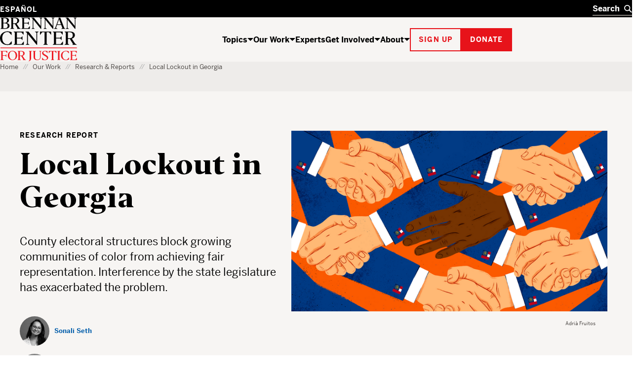

--- FILE ---
content_type: text/html; charset=UTF-8
request_url: https://www.brennancenter.org/our-work/research-reports/local-lockout-georgia
body_size: 34731
content:

<!DOCTYPE html>
<html lang="en" dir="ltr" prefix="og: https://ogp.me/ns#">
  <head>
    <meta charset="utf-8" />
<script type="text/javascript">
      dataLayer = [{
        'content_group1': 'Other',
        'content_group2': 'Other - Research Report',
        'content_group3': 'Voting & Elections',
        'content_group4': 'Voting & Elections - Redistricting',
        'dimension1': 'Sonali Seth, Sara Loving ',
        'dimension2': 'N'
      }];
      </script>
<link rel="canonical" href="https://www.brennancenter.org/our-work/research-reports/local-lockout-georgia" />
<meta property="og:site_name" content="Brennan Center for Justice" />
<meta property="og:type" content="article" />
<meta property="og:url" content="https://www.brennancenter.org/our-work/research-reports/local-lockout-georgia" />
<meta property="og:title" content="Local Lockout in Georgia" />
<meta property="og:description" content="County electoral structures block growing communities of color from achieving fair representation. Interference by the state legislature has exacerbated the problem." />
<meta property="og:image" content="https://www.brennancenter.org/sites/default/files/styles/1050x525/public/2023-11/GA%20Representation%20FruitosA.png.jpg?itok=A-VkpgYz" />
<meta property="og:image:url" content="https://www.brennancenter.org/sites/default/files/styles/1050x525/public/2023-11/GA%20Representation%20FruitosA.png.jpg?itok=A-VkpgYz" />
<meta property="og:image:alt" content="GA representation" />
<meta name="twitter:card" content="summary_large_image" />
<meta name="twitter:title" content="Local Lockout in Georgia" />
<meta name="twitter:image" content="https://www.brennancenter.org/sites/default/files/styles/1050x525/public/2023-11/GA%20Representation%20FruitosA.png.jpg?itok=A-VkpgYz" />
<meta name="twitter:image:alt" content="GA representation" />
<meta name="Generator" content="Drupal 11 (https://www.drupal.org)" />
<meta name="MobileOptimized" content="width" />
<meta name="HandheldFriendly" content="true" />
<meta name="viewport" content="width=device-width, initial-scale=1.0" />
<meta class="swiftype" name="nid" data-type="integer" content="10732" />
<meta class="swiftype" name="path" data-type="string" content="/our-work/research-reports/local-lockout-georgia" />
<meta class="swiftype" name="langcode" data-type="string" content="en" />
<meta class="swiftype" name="parent" data-type="enum" content="library" />
<meta class="swiftype" name="type" data-type="enum" content="research_report" />
<meta class="swiftype" name="type_friendly" data-type="enum" content="Research Report" />
<meta class="swiftype" name="title" data-type="string" content="Local Lockout in Georgia" />
<meta class="swiftype" name="summary" data-type="text" content="County electoral structures block growing communities of color from achieving fair representation. Interference by the state legislature has exacerbated the problem." />
<meta class="swiftype" name="subissue" data-type="integer" content="44" />
<meta class="swiftype" name="subissue_friendly" data-type="string" content="Redistricting" />
<meta class="swiftype" name="issue" data-type="integer" content="4" />
<meta class="swiftype" name="issue_friendly" data-type="string" content="Voting &amp; Elections" />
<meta class="swiftype" name="image" data-type="enum" content="https://www.brennancenter.org/sites/default/files/styles/search_wide/public/2023-11/GA%20Representation%20FruitosA.png.webp?itok=clYA4Hbl" />
<meta class="swiftype" name="image_alt" data-type="string" content="GA representation" />
<meta class="swiftype" name="author" data-type="string" content="9314" />
<meta class="swiftype" name="author_friendly" data-type="string" content="Sonali Seth" />
<meta class="swiftype" name="author" data-type="string" content="9894" />
<meta class="swiftype" name="author_friendly" data-type="string" content="Sara Loving " />
<meta class="swiftype" name="sort_date" data-type="date" content="2023-11-28T00:00:00-05:00" />
<meta class="swiftype" name="publish_date" data-type="date" content="2023-11-28T11:18:19-0500" />
<meta name="citation_pdf_url" content="/sites/default/files/2023-11/Local%20Lockout%20in%20Georgia.pdf" />
<link rel="alternate" hreflang="en" href="https://www.brennancenter.org/our-work/research-reports/local-lockout-georgia" />
<link rel="alternate" hreflang="es" href="https://www.brennancenter.org/es/node/10732" />
<link rel="icon" href="/core/misc/favicon.ico" type="image/vnd.microsoft.icon" />

    <title>Local Lockout in Georgia | Brennan Center for Justice</title>
    <link rel="stylesheet" media="all" href="/sites/default/files/css/css_gbJTznLeLWAMYeSCifL-pdZjzfG9_mMV5KthFAnsEww.css?delta=0&amp;language=en&amp;theme=bcj&amp;include=[base64]" />
<link rel="stylesheet" media="all" href="/sites/default/files/css/css_yaYsUQXOoPEDB5WmcqM7Y91XeeJBnCyZl6hViNjl77I.css?delta=1&amp;language=en&amp;theme=bcj&amp;include=[base64]" />

    <script src="https://cdn.optimizely.com/js/24344740158.js"></script>
    <script type="application/json" data-drupal-selector="drupal-settings-json">{"path":{"baseUrl":"\/","pathPrefix":"","currentPath":"node\/10732","currentPathIsAdmin":false,"isFront":false,"currentLanguage":"en"},"pluralDelimiter":"\u0003","suppressDeprecationErrors":true,"gtag":{"tagId":"","consentMode":false,"otherIds":[],"events":[],"additionalConfigInfo":[]},"ajaxPageState":{"libraries":"[base64]","theme":"bcj","theme_token":null},"ajaxTrustedUrl":[],"gtm":{"tagId":null,"settings":{"data_layer":"dataLayer","include_environment":false},"tagIds":["GTM-5SNMJ8W"]},"bcj_search":{"swiftype":{"engine_key":"ESc-sGQARfGyjHEd8jyv"},"langprefix":""},"easyResponsiveImages":{"lazyLoadingThreshold":"1250"},"user":{"uid":0,"permissionsHash":"538da50d052be30b0efed55432b9d923db591a1e4b2fc2d949b1782d1cb0a0c2"}}</script>
<script src="/sites/default/files/js/js_CQRRDJ9GBes58gG-4dLtkFptdLFH-05wH938cXgA_kw.js?scope=header&amp;delta=0&amp;language=en&amp;theme=bcj&amp;include=[base64]"></script>
<script src="/modules/contrib/google_tag/js/gtag.js?t70vkb"></script>
<script src="/modules/contrib/google_tag/js/gtm.js?t70vkb"></script>

    
    <link rel="apple-touch-icon" sizes="180x180" href="/themes/custom/bcj/assets/icons/favicons/apple-touch-icon.png?v=1">
    <link rel="icon" type="image/png" sizes="32x32" href="/themes/custom/bcj/assets/icons/favicons/favicon-32x32.png?v=1">
    <link rel="icon" type="image/png" sizes="16x16" href="/themes/custom/bcj/assets/icons/favicons/favicon-16x16.png?v=1">
    <link rel="shortcut icon" href="/themes/custom/bcj/assets/icons/favicons/favicon.ico?v=1">
    <link rel="manifest" href="/themes/custom/bcj/assets/icons/favicons/site.webmanifest">
    <meta name="msapplication-config" content="/themes/custom/bcj/assets/icons/favicons/browserconfig.xml" />
    <meta name="msapplication-TileColor" content="#ffffff">
    <meta name="theme-color" content="#ffffff">
    <!-- Hotjar Tracking Code for brennancenter.org -->
    <script>
      (function(h,o,t,j,a,r){
        h.hj=h.hj||function(){(h.hj.q=h.hj.q||[]).push(arguments)};
        h._hjSettings={hjid:979302,hjsv:6};
        a=o.getElementsByTagName('head')[0];
        r=o.createElement('script');r.async=1;
        r.src=t+h._hjSettings.hjid+j+h._hjSettings.hjsv;
        a.appendChild(r);
      })(window,document,'https://static.hotjar.com/c/hotjar-','.js?sv=');
    </script>
    <!-- End Hotjar Tracking Code -->
   </head>
  <body class="language-en path-node page-node-type-report report-page">
    <div class="page-wrapper">
                                <!--[if lte IE 8]>
      <p class="browserupgrade" data-swiftype-index="false">You are using an <strong>outdated</strong> browser. Please <a href="http://browsehappy.com/">upgrade your browser</a> to improve your experience.</p>
      <![endif]-->
      <a id="bypass-link-main" class="screen-reader-text" href="#main" data-swiftype-index="false">Skip Navigation</a>
      <noscript><iframe src="https://www.googletagmanager.com/ns.html?id=GTM-5SNMJ8W"
                  height="0" width="0" style="display:none;visibility:hidden"></iframe></noscript>

        <div class="dialog-off-canvas-main-canvas" data-off-canvas-main-canvas>
    <div class="page" id="page">
        
  
  
  
    
<header  data-component-id="bcj:site-header" class="site-header" data-site-header-sticky="true">
    <div  class="site-header__inner site-header__inner--mobile" >
    <div  class="site-header__overlay site-header__overlay--mobile" >
    </div>
    <div  class="site-header__top site-header__top--mobile" >
      <div  class="site-header__logo site-header__logo--mobile" >
        <a  class="site-header__logo-link site-header__logo-link--mobile" href=/>
          <span  class="visually-hidden" >Home</span>
          
  <span  data-component-id="bcj:logo" class="site-header__logo-svg site-header__logo-svg--mobile" >
    <svg width="56" height="40" viewBox="0 0 56 40" fill="none" xmlns="http://www.w3.org/2000/svg">
<g clip-path="url(#clip0_4583_692)">
<path d="M41.0185 0.938736C36.0798 2.20404 31.7124 5.5918 29.7532 9.71425C28.6104 12 28.243 17.4285 28.9369 20.653C30.0798 25.7142 34.6104 30.1224 40.1614 31.6326C43.3859 32.4898 50.3247 32.2857 53.7941 31.2245L55.9165 30.5714V26.8163L55.8757 23.0612L54.8145 24.2857C54.243 24.9387 52.692 26.653 51.3451 28.0408L48.8961 30.6122H45.7532C41.8349 30.6122 39.9981 29.7959 37.4675 26.9796C31.3451 20.1632 32.8553 7.06119 40.2022 3.30608C41.8757 2.40812 42.7736 2.24486 45.5492 2.24486H48.8961L52.2022 5.71425L55.4675 9.18363L55.5083 5.67343V2.20404L53.1818 1.42853C50.2022 0.489756 43.7941 0.244858 41.0185 0.938736Z" fill="black"/>
<path d="M-0.00255101 0.979614C-0.00255101 1.06125 0.732143 1.63268 1.6301 2.24492L3.26276 3.38778V16.3266V29.2653L1.54847 30.449L-0.125 31.6327L6.97704 31.7551C15.2628 31.8776 18.6505 31.4286 21.5077 29.7959C25.0179 27.7959 26.2423 23.8368 24.4872 20.2041C23.6301 18.449 22.2015 17.3878 19.1811 16.2449C18.1607 15.8776 17.6301 15.551 17.9974 15.551C19.0179 15.5102 21.9974 13.1837 22.8546 11.7143C23.875 10.0817 23.9158 6.97961 23.0179 5.06125C22.1607 3.26533 19.7117 1.83676 16.5689 1.26533C14.3648 0.857164 -0.00255101 0.612267 -0.00255101 0.979614ZM14.3648 2.9388C15.2628 3.18369 16.4872 4.04084 17.2219 4.81635C18.3648 6.16329 18.4464 6.40818 18.2832 9.02043C18.1607 11.2653 17.9566 12 17.1403 12.898C15.6709 14.449 13.875 15.1021 10.8138 15.1021H8.16072V8.77553V2.449H10.4464C11.7117 2.449 13.4668 2.65308 14.3648 2.9388ZM17.0179 17.7959C19.9158 19.9592 20.8546 23.7959 19.2628 26.9388C18.1607 29.1429 16.3648 29.9592 11.9566 30.1225L8.16072 30.2857V23.4694V16.6531L12.0383 16.8163C15.0995 16.9388 16.1199 17.1429 17.0179 17.7959Z" fill="black"/>
<rect y="38.5714" width="56.0204" height="1.53061" fill="#E7131A"/>
</g>
<defs>
<clipPath id="clip0_4583_692">
<rect width="55.9184" height="40" fill="white"/>
</clipPath>
</defs>
</svg>

  </span>

        </a>
      </div>

      <div  class="site-header__menu-button-wrapper site-header__menu-button-wrapper--mobile" >
        <button  class="site-header__menu-button site-header__menu-button--mobile" aria-label="Toggle navigation menu" aria-expanded="false">
          Menu
        </button>
      </div>
    </div>
    <div  class="site-header__main site-header__main--mobile" >
      <div  class="site-header__search-wrapper site-header__search-wrapper--mobile" >
        
<form  data-component-id="bcj:header-search" class="header-search" action="/search" >
  <div  class="header-search__inner" >
    <div  class="header-search__input-wrapper">
      <label  class="visually-hidden" for="header-search__input" >Search</label>
      <input  class="header-search__input" type="text" placeholder="Search" autocomplete="off" id="header-search" />
      <button  class="header-search__submit" type="submit" >
        <span  class="visually-hidden" >Search</span>
        

  <span  data-component-id="bcj:icon" class="header-search__icon-svg"  >
    <svg width="18" height="18" viewBox="0 0 18 18" fill="none" xmlns="http://www.w3.org/2000/svg">
<circle cx="7" cy="7" r="6" fill="none" stroke="currentColor" stroke-width="2"/>
<path d="M11 11L17 17" fill="none" stroke="currentColor" stroke-width="2"/>
</svg>

  </span>

      </button>
    </div>
    <button  class="header-search__clear" type="button" aria-label="Clear search" >
      <span  class="visually-hidden" >Clear</span>
      

  <span  data-component-id="bcj:icon" class="header-search__icon-svg"  >
    
<svg width="14" height="14" viewBox="0 0 14 14" fill="none" xmlns="http://www.w3.org/2000/svg">
<path d="M0.999999 1L13 13" stroke="currentColor" stroke-width="2"/>
<path d="M13 1L1 13" stroke="currentColor" stroke-width="2"/>
</svg>

  </span>

    </button>
  </div>
  <div  class="header-search__autocomplete-results" >
    <h4  class="header-search__autocomplete-results-heading" >Suggested Results</h4>
    <ul  class="header-search__autocomplete-results-list" >
                </ul>
    <a href="/search"  class="header-search__autocomplete-results-see-all" >See All Search Results</a>
  </div>
</form>

      </div>

      <div  class="site-header__navigation site-header__navigation--mobile" >
                   <nav role="navigation" aria-labelledby="block-bcj-main-menu-offcanvas-menu" id="block-bcj-main-menu-offcanvas" data-block-plugin-id="system_menu_block:main" class="block block-menu navigation menu--main">
            
  <h2 class="visually-hidden" id="block-bcj-main-menu-offcanvas-menu">Main navigation offcanvas</h2>
  

        




              <ul  block="block-bcj-main-menu-offcanvas" data-component-id="bcj:site-menu-mobile" class="site-menu-mobile">
    
                <li  class="site-menu-mobile__menu-item site-menu-mobile__menu-item--level-0">
                  <div  class="site-menu-mobile__menu-item-inner">
            <a href="/topics" title="The Brennan Center works to reform and defend our country’s systems of democracy and justice." data-drupal-link-system-path="node/112">Topics</a>
            <button  class="site-menu-mobile__menu-item-toggle" aria-expanded="false" >
              <span class="visually-hidden">Show / hide</span>
              

  <span  data-component-id="bcj:icon" class="site-menu-mobile__menu-item-toggle-icon-svg"  >
    <svg width="12" height="6" viewBox="0 0 12 6" fill="none" xmlns="http://www.w3.org/2000/svg">
<path d="M6 6L0 0H12L6 6Z" fill="currentColor"/>
</svg>

  </span>

            </button>
          </div>
                        <ul  class="site-menu-mobile__sub-menu" >
    
                <li  class="site-menu-mobile__menu-item site-menu-mobile__menu-item--level-1">
                  <a href="/topics/voting-elections" data-drupal-link-system-path="node/4">Voting &amp; Elections</a>
              </li>
                <li  class="site-menu-mobile__menu-item site-menu-mobile__menu-item--level-1">
                  <a href="/topics/money-politics" data-drupal-link-system-path="node/23">Money in Politics</a>
              </li>
                <li  class="site-menu-mobile__menu-item site-menu-mobile__menu-item--level-1">
                  <a href="/topics/courts" data-drupal-link-system-path="node/24">The Courts</a>
              </li>
                <li  class="site-menu-mobile__menu-item site-menu-mobile__menu-item--level-1">
                  <a href="/topics/criminal-justice" data-drupal-link-system-path="node/25">Criminal Justice</a>
              </li>
                <li  class="site-menu-mobile__menu-item site-menu-mobile__menu-item--level-1">
                  <a href="/topics/government-power" data-drupal-link-system-path="node/26">Government Power</a>
              </li>
                <li  class="site-menu-mobile__menu-item site-menu-mobile__menu-item--level-1">
                  <a href="/topics/us-constitution" data-drupal-link-system-path="node/28">U.S. Constitution</a>
              </li>
    
          <li  class="site-menu-mobile__menu-item site-menu-mobile__menu-item--see-all">
        <a href="/topics">See All Topics</a>
      </li>
        </ul>

  
              </li>
                <li  class="site-menu-mobile__menu-item site-menu-mobile__menu-item--level-0 site-menu-mobile__menu-item--active-trail">
                  <div  class="site-menu-mobile__menu-item-inner">
            <a href="/our-work" title="The Brennan Center crafts innovative policies and fights for them in Congress and the courts." data-drupal-link-system-path="node/111">Our Work</a>
            <button  class="site-menu-mobile__menu-item-toggle" aria-expanded="false" >
              <span class="visually-hidden">Show / hide</span>
              

  <span  data-component-id="bcj:icon" class="site-menu-mobile__menu-item-toggle-icon-svg"  >
    <svg width="12" height="6" viewBox="0 0 12 6" fill="none" xmlns="http://www.w3.org/2000/svg">
<path d="M6 6L0 0H12L6 6Z" fill="currentColor"/>
</svg>

  </span>

            </button>
          </div>
                        <ul  class="site-menu-mobile__sub-menu" >
    
                <li  class="site-menu-mobile__menu-item site-menu-mobile__menu-item--level-1">
                  <a href="/news-analysis" title="Critical thinking from Brennan Center experts" data-drupal-link-system-path="node/8693">News &amp; Analysis</a>
              </li>
                <li  class="site-menu-mobile__menu-item site-menu-mobile__menu-item--level-1 site-menu-mobile__menu-item--active-trail">
                  <a href="/our-work/research-reports" data-drupal-link-system-path="node/109">Research &amp; Reports</a>
              </li>
                <li  class="site-menu-mobile__menu-item site-menu-mobile__menu-item--level-1">
                  <a href="/our-work/policy-solutions" data-drupal-link-system-path="node/108">Policy Solutions</a>
              </li>
                <li  class="site-menu-mobile__menu-item site-menu-mobile__menu-item--level-1">
                  <a href="/our-work/court-cases" data-drupal-link-system-path="node/8515">Court Cases</a>
              </li>
                <li  class="site-menu-mobile__menu-item site-menu-mobile__menu-item--level-1">
                  <a href="/our-work/explainers" data-drupal-link-system-path="node/11975">Explainers</a>
              </li>
    
          <li  class="site-menu-mobile__menu-item site-menu-mobile__menu-item--see-all">
        <a href="/our-work">See All Our Work</a>
      </li>
        </ul>

  
              </li>
                <li  class="site-menu-mobile__menu-item site-menu-mobile__menu-item--level-0">
                  <a href="/experts" data-drupal-link-system-path="node/8679">Experts</a>
              </li>
                <li  class="site-menu-mobile__menu-item site-menu-mobile__menu-item--level-0">
                  <div  class="site-menu-mobile__menu-item-inner">
            <a href="/get-involved" title="The Brennan Center works to build an America that is democratic, just, and free. Here’s how you can help." data-drupal-link-system-path="node/113">Get Involved</a>
            <button  class="site-menu-mobile__menu-item-toggle" aria-expanded="false" >
              <span class="visually-hidden">Show / hide</span>
              

  <span  data-component-id="bcj:icon" class="site-menu-mobile__menu-item-toggle-icon-svg"  >
    <svg width="12" height="6" viewBox="0 0 12 6" fill="none" xmlns="http://www.w3.org/2000/svg">
<path d="M6 6L0 0H12L6 6Z" fill="currentColor"/>
</svg>

  </span>

            </button>
          </div>
                        <ul  class="site-menu-mobile__sub-menu" >
    
                <li  class="site-menu-mobile__menu-item site-menu-mobile__menu-item--level-1">
                  <a href="/get-involved/support-our-work" data-drupal-link-system-path="node/114">Support Our Work</a>
              </li>
                <li  class="site-menu-mobile__menu-item site-menu-mobile__menu-item--level-1">
                  <a href="/get-involved/get-informed" data-drupal-link-system-path="node/115">Get Informed</a>
              </li>
                <li  class="site-menu-mobile__menu-item site-menu-mobile__menu-item--level-1">
                  <a href="/events" title="We host events to educate, inform, and inspire. Join us for Brennan Center Live, our virtual and in-person event series, for fascinating conversations with well-known thinkers on issues like democracy, justice, race, and the Constitution." data-drupal-link-system-path="node/10197">Attend an Event</a>
              </li>
                <li  class="site-menu-mobile__menu-item site-menu-mobile__menu-item--level-1">
                  <a href="/get-involved/partner-us" data-drupal-link-system-path="node/116">Partner With Us</a>
              </li>
                <li  class="site-menu-mobile__menu-item site-menu-mobile__menu-item--level-1">
                  <a href="/get-involved/take-action" data-drupal-link-system-path="node/10393">Take Action</a>
              </li>
    
          <li  class="site-menu-mobile__menu-item site-menu-mobile__menu-item--see-all">
        <a href="/get-involved">See All Get Involved</a>
      </li>
        </ul>

  
              </li>
                <li  class="site-menu-mobile__menu-item site-menu-mobile__menu-item--level-0">
                  <div  class="site-menu-mobile__menu-item-inner">
            <a href="/about" title="The Brennan Center is a nonpartisan law and policy institute, striving to uphold the values of democracy.">About</a>
            <button  class="site-menu-mobile__menu-item-toggle" aria-expanded="false" >
              <span class="visually-hidden">Show / hide</span>
              

  <span  data-component-id="bcj:icon" class="site-menu-mobile__menu-item-toggle-icon-svg"  >
    <svg width="12" height="6" viewBox="0 0 12 6" fill="none" xmlns="http://www.w3.org/2000/svg">
<path d="M6 6L0 0H12L6 6Z" fill="currentColor"/>
</svg>

  </span>

            </button>
          </div>
                        <ul  class="site-menu-mobile__sub-menu" >
    
                <li  class="site-menu-mobile__menu-item site-menu-mobile__menu-item--level-1">
                  <a href="/about/history" data-drupal-link-system-path="node/118">History</a>
              </li>
                <li  class="site-menu-mobile__menu-item site-menu-mobile__menu-item--level-1">
                  <a href="/press" data-drupal-link-system-path="node/7782">Press</a>
              </li>
                <li  class="site-menu-mobile__menu-item site-menu-mobile__menu-item--level-1">
                  <a href="/about/programs" data-drupal-link-system-path="node/119">Programs</a>
              </li>
                <li  class="site-menu-mobile__menu-item site-menu-mobile__menu-item--level-1">
                  <a href="/about/careers" data-drupal-link-system-path="node/122">Careers</a>
              </li>
                <li  class="site-menu-mobile__menu-item site-menu-mobile__menu-item--level-1">
                  <a href="/about/staff" data-drupal-link-system-path="node/8674">Staff</a>
              </li>
                <li  class="site-menu-mobile__menu-item site-menu-mobile__menu-item--level-1">
                  <a href="/about/board-directors" data-drupal-link-system-path="node/588">Board of Directors</a>
              </li>
                <li  class="site-menu-mobile__menu-item site-menu-mobile__menu-item--level-1">
                  <a href="/about/leadership" data-drupal-link-system-path="node/7757">Leadership</a>
              </li>
                <li  class="site-menu-mobile__menu-item site-menu-mobile__menu-item--level-1">
                  <a href="/about/financial-legal-information" data-drupal-link-system-path="node/121">Financial &amp; Legal Information</a>
              </li>
                <li  class="site-menu-mobile__menu-item site-menu-mobile__menu-item--level-1">
                  <a href="/about/contact-us" data-drupal-link-system-path="node/123">Contact Us</a>
              </li>
                <li  class="site-menu-mobile__menu-item site-menu-mobile__menu-item--level-1">
                  <a href="/about/brennan-center-nyu-school-law" data-drupal-link-system-path="node/7779">Brennan Center &amp; NYU School of Law</a>
              </li>
    
          <li  class="site-menu-mobile__menu-item site-menu-mobile__menu-item--see-all">
        <a href="/about">See All About</a>
      </li>
        </ul>

  
              </li>
    
        </ul>

  


  </nav>

              </div>

      <div  class="site-header__actions site-header__actions--mobile" >
                      









  

<button  data-button-color="red" class="bcj-button bcj-button--ghost newsletter-signup-modal__subscribe-button">
        <span  class="bcj-button__content">
      Sign up
    </span>
    </button>



<dialog  data-component-id="bcj:newsletter-signup" class="newsletter-signup-modal" >
  <button  class="newsletter-signup-modal__close" type="button" aria-label="Close" >
    <span  class="visually-hidden">Close modal</span>
    

  <span  data-component-id="bcj:icon" class="newsletter-signup-modal__close-icon"  >
    
<svg width="14" height="14" viewBox="0 0 14 14" fill="none" xmlns="http://www.w3.org/2000/svg">
<path d="M0.999999 1L13 13" stroke="currentColor" stroke-width="2"/>
<path d="M13 1L1 13" stroke="currentColor" stroke-width="2"/>
</svg>

  </span>

  </button>
  


<section  data-component-id="bcj:sign-up" class="sign-up-component sign-up-component--full-bleed">
  <div  class="sign-up-component__container">
    <div  class="sign-up-component__inner">
              <span  class="sign-up-component__tophat">Stay up to date</span>
            <div  class="sign-up-component__content-wrapper">
                  <div  class="sign-up-component__content">
                          

<h3  data-component-id="bcj:heading" class="sign-up-component__heading">
      Informed citizens are our democracy’s best defense.  </h3>

            
            
                      </div>
                          <div  class="sign-up-component__form-wrapper">
            
<form  data-component-id="bcj:sign-up-form" class="sign-up-pardot-form" action="" method="post" id="pardot-form--970138283">
  <div  class="sign-up-pardot-form__fields">
    <div  class="sign-up-pardot-form__field">
      <label for="first-name--970138283">First Name</label>
      <input type="text" name="firstname" id="first-name--970138283" />
    </div>
    <div  class="sign-up-pardot-form__field">
      <label for="last-name--970138283">Last Name</label>
      <input type="text" name="lastname" id="last-name--970138283" />
    </div>
    <div  class="sign-up-pardot-form__field required">
      <label for="email--970138283">Email Address</label>
      <input type="email" name="email" id="email--970138283" required />
    </div>
    <div  class="sign-up-pardot-form__field required">
      <label for="zip--970138283">Zip Code</label>
      <input type="text" name="zip" id="zip--970138283" required />
    </div>
    <div class="visually-hidden">
      <label for="pardot_extra_field--970138283">Comments</label>
      <input  class="sign-up-pardot-form__extra-field" type="text" id="pardot_extra_field--970138283" name="pardot_extra_field" tabindex="-1" autocomplete="false" aria-hidden="true" />
      <input type="hidden" name="pardot_form_action" id="pardot-form-action--970138283" value="https://go.brennancenter.org/l/557782/2023-04-12/7sr6js" />
    </div>
  </div>
  <div  class="sign-up-pardot-form__actions">
    







  

<button  type="submit" value="Sign Me Up" data-button-color="red" class="bcj-button bcj-button--ghost sign-up-pardot-form__submit">
        <span  class="bcj-button__content">
      Sign Me Up
    </span>
    </button>

  </div>
  <p  class="sign-up-pardot-form__privacy">We respect <a href="/privacy-policy" target="_top">your privacy</a>.</p>
</form>

          </div>
              </div>
    </div>
  </div>
</section>

</dialog>

    

		





  

<a  href="https://secure.brennancenter.org/secure/stop-the-power-grab?utm_medium=WEB&amp;utm_source=solicitation&amp;utm_content=GT26-web&amp;amount=75&amp;cid=701Vy000013ZTUkIAO&amp;ms=WEB_solicitation_GT26-web" data-button-color="red" class="bcj-button bcj-button--fill">
        <span  class="bcj-button__content">
      Donate
    </span>
    </a>

  
              </div>

      <div  class="site-header__language-switcher site-header__language-switcher--mobile" >
                  <div class="language-switcher-language-url" id="block-bcj-languageswitcher" role="navigation" data-block-plugin-id="language_block:language_interface">
  
    
      

<nav  block="block-bcj-languageswitcher" data-component-id="bcj:language-switcher" class="language-switcher" >
  <ul  class="language-switcher__list" ><li  class="language-switcher__item"><a href="/es/node/10732" class="language-link" hreflang="es" data-drupal-link-system-path="node/10732">Español</a></li></ul></nav>


  
      


  <dialog  data-component-id="bcj:language-switcher-modal" class="language-switcher-modal" >
    <button  class="language-switcher-modal__close" type="button" aria-label="Close" >
      <span  class="visually-hidden">Close modal</span>
      

  <span  data-component-id="bcj:icon" class="language-switcher-modal__close-icon"  >
    
<svg width="14" height="14" viewBox="0 0 14 14" fill="none" xmlns="http://www.w3.org/2000/svg">
<path d="M0.999999 1L13 13" stroke="currentColor" stroke-width="2"/>
<path d="M13 1L1 13" stroke="currentColor" stroke-width="2"/>
</svg>

  </span>

    </button>
    <div  class="language-switcher-modal__inner" >
      <h2  class="language-switcher-modal__header" >Antes de cambiar...</h2>
      <div  class="language-switcher-modal__description">
        <p>Esta página no está disponible en español</p> <p>¿Le gustaría continuar en la página de inicio de Brennan Center en español?</p>
      </div>
      <div  class="language-switcher-modal__options">
        <div  class="language-switcher-modal__option-link">
          <a  class="language-switcher-modal__link-back" href="#" >
            Regresar
            

  <span  data-component-id="bcj:icon" class="language-switcher-modal__icon-svg"  >
    <svg width="6" height="12" fill="none" version="1.1" viewBox="0 0 6 12" xmlns="http://www.w3.org/2000/svg">
 <path d="m6 6-6-6v12z" fill="currentColor"/>
</svg>

  </span>

          </a>
          <p  class="language-switcher-modal__option-description">
            al Brennan Center en inglés
          </p>
        </div>
        <div  class="language-switcher-modal__option-link">
          <a  class="language-switcher-modal__link-continue" href="/es" >
            Continuar
            

  <span  data-component-id="bcj:icon" class="language-switcher-modal__icon-svg"  >
    <svg width="6" height="12" fill="none" version="1.1" viewBox="0 0 6 12" xmlns="http://www.w3.org/2000/svg">
 <path d="m6 6-6-6v12z" fill="currentColor"/>
</svg>

  </span>

          </a>
          <p  class="language-switcher-modal__option-description">
            al Brennan Center en español
          </p>
        </div>
      </div>
    </div>
  </dialog>

  </div>

              </div>
    </div>
  </div>

    <div  class="site-header__inner site-header__inner--desktop">
    <div  class="site-header__top site-header__top--desktop">
      <div  class="site-header__container">
        <div  class="site-header__language-switcher">
                      <div class="language-switcher-language-url" id="block-bcj-languageswitcher" role="navigation" data-block-plugin-id="language_block:language_interface">
  
    
      

<nav  block="block-bcj-languageswitcher" data-component-id="bcj:language-switcher" class="language-switcher" >
  <ul  class="language-switcher__list" ><li  class="language-switcher__item"><a href="/es/node/10732" class="language-link" hreflang="es" data-drupal-link-system-path="node/10732">Español</a></li></ul></nav>


  
      


  <dialog  data-component-id="bcj:language-switcher-modal" class="language-switcher-modal" >
    <button  class="language-switcher-modal__close" type="button" aria-label="Close" >
      <span  class="visually-hidden">Close modal</span>
      

  <span  data-component-id="bcj:icon" class="language-switcher-modal__close-icon"  >
    
<svg width="14" height="14" viewBox="0 0 14 14" fill="none" xmlns="http://www.w3.org/2000/svg">
<path d="M0.999999 1L13 13" stroke="currentColor" stroke-width="2"/>
<path d="M13 1L1 13" stroke="currentColor" stroke-width="2"/>
</svg>

  </span>

    </button>
    <div  class="language-switcher-modal__inner" >
      <h2  class="language-switcher-modal__header" >Antes de cambiar...</h2>
      <div  class="language-switcher-modal__description">
        <p>Esta página no está disponible en español</p> <p>¿Le gustaría continuar en la página de inicio de Brennan Center en español?</p>
      </div>
      <div  class="language-switcher-modal__options">
        <div  class="language-switcher-modal__option-link">
          <a  class="language-switcher-modal__link-back" href="#" >
            Regresar
            

  <span  data-component-id="bcj:icon" class="language-switcher-modal__icon-svg"  >
    <svg width="6" height="12" fill="none" version="1.1" viewBox="0 0 6 12" xmlns="http://www.w3.org/2000/svg">
 <path d="m6 6-6-6v12z" fill="currentColor"/>
</svg>

  </span>

          </a>
          <p  class="language-switcher-modal__option-description">
            al Brennan Center en inglés
          </p>
        </div>
        <div  class="language-switcher-modal__option-link">
          <a  class="language-switcher-modal__link-continue" href="/es" >
            Continuar
            

  <span  data-component-id="bcj:icon" class="language-switcher-modal__icon-svg"  >
    <svg width="6" height="12" fill="none" version="1.1" viewBox="0 0 6 12" xmlns="http://www.w3.org/2000/svg">
 <path d="m6 6-6-6v12z" fill="currentColor"/>
</svg>

  </span>

          </a>
          <p  class="language-switcher-modal__option-description">
            al Brennan Center en español
          </p>
        </div>
      </div>
    </div>
  </dialog>

  </div>

                  </div>
        <div  class="site-header__search-wrapper site-header__search-wrapper--desktop" >
          
<form  data-component-id="bcj:header-search" class="header-search" action="/search" >
  <div  class="header-search__inner" >
    <div  class="header-search__input-wrapper">
      <label  class="visually-hidden" for="header-search__input" >Search</label>
      <input  class="header-search__input" type="text" placeholder="Search" autocomplete="off" id="header-search" />
      <button  class="header-search__submit" type="submit" >
        <span  class="visually-hidden" >Search</span>
        

  <span  data-component-id="bcj:icon" class="header-search__icon-svg"  >
    <svg width="18" height="18" viewBox="0 0 18 18" fill="none" xmlns="http://www.w3.org/2000/svg">
<circle cx="7" cy="7" r="6" fill="none" stroke="currentColor" stroke-width="2"/>
<path d="M11 11L17 17" fill="none" stroke="currentColor" stroke-width="2"/>
</svg>

  </span>

      </button>
    </div>
    <button  class="header-search__clear" type="button" aria-label="Clear search" >
      <span  class="visually-hidden" >Clear</span>
      

  <span  data-component-id="bcj:icon" class="header-search__icon-svg"  >
    
<svg width="14" height="14" viewBox="0 0 14 14" fill="none" xmlns="http://www.w3.org/2000/svg">
<path d="M0.999999 1L13 13" stroke="currentColor" stroke-width="2"/>
<path d="M13 1L1 13" stroke="currentColor" stroke-width="2"/>
</svg>

  </span>

    </button>
  </div>
  <div  class="header-search__autocomplete-results" >
    <h4  class="header-search__autocomplete-results-heading" >Suggested Results</h4>
    <ul  class="header-search__autocomplete-results-list" >
                </ul>
    <a href="/search"  class="header-search__autocomplete-results-see-all" >See All Search Results</a>
  </div>
</form>

        </div>
      </div>
    </div>
    <div  class="site-header__main site-header__main--desktop" >
      <div  class="site-header__container">
        <div  class="site-header__logo site-header__logo--desktop" >
          <a  class="site-header__logo-link" href=/>
            <span  class="visually-hidden" >Home</span>
            
  <span  data-component-id="bcj:logo" class="site-header__logo-svg site-header__logo-svg--desktop" >
    <svg width="156" height="90" viewBox="0 0 156 90" fill="none" xmlns="http://www.w3.org/2000/svg">
<g clip-path="url(#clip0_2006_790)">
<path d="M0.851562 23.314L3.04856 21.666V2.52099L0.851562 0.846991V0.641991H8.79156C15.8136 0.641991 18.2096 2.62699 18.2096 6.32599C18.2096 8.91399 16.2576 10.766 13.4246 11.68C17.1106 12.342 19.3346 14.115 19.3346 17.1C19.3346 21.487 15.7406 23.493 8.64656 23.493H0.851562V23.314ZM9.04356 11.23C12.1476 11.23 14.4036 9.97999 14.4036 6.51199C14.4036 3.25599 12.3336 1.87899 8.52756 1.87899H6.66756V11.23H9.04356ZM6.66856 12.355V22.341H9.07656C13.5166 22.341 15.5296 20.819 15.5296 17.345C15.5296 14.149 13.7026 12.322 9.65256 12.322L6.66856 12.355ZM29.1016 23.493H20.7906V23.314L22.9876 21.666V2.52099L20.7906 0.846991V0.641991H29.5916C35.5476 0.641991 38.7236 2.80599 38.7236 6.82199C38.7236 9.86699 36.5606 12.031 33.4896 12.911L39.0876 21.514L42.1326 23.314V23.493H34.3426V23.314L35.4086 22.037L30.0156 13.434H26.6076V21.666L29.1016 23.314V23.493ZM26.6076 1.84599V12.262H29.1346C32.7876 12.262 35.0116 10.892 35.0116 6.96799C35.0046 3.28899 33.0196 1.84599 29.3466 1.84599H26.6066H26.6076ZM42.9856 23.314L45.1756 21.666V2.52099L42.9866 0.846991V0.641991H60.2776V6.33299H60.1516L56.4396 1.91299H48.7966V11.316H55.8636L58.1736 8.66899H58.2986V15.492H58.1666L55.8636 12.554H48.7976V22.275H56.7376L60.4836 17.775H60.6036V23.493H42.9846L42.9856 23.314ZM70.3496 23.493H63.8376V23.314L66.2736 21.514V3.28899L63.2556 0.846991V0.641991H68.5496L81.5276 16.736L82.2556 17.861V2.62699L79.5486 0.846991V0.641991H86.2716V0.846991L83.6246 2.67399V23.493H82.5926L67.6096 5.01599V21.514L70.3496 23.314V23.493ZM94.7626 23.493H88.2506V23.314L90.6856 21.514V3.28899L87.6756 0.846991V0.641991H92.9356L105.94 16.716L106.668 17.841V2.62699L103.961 0.846991V0.641991H110.685V0.846991L108.038 2.67399V23.493H107.005L92.0226 5.01599V21.514L94.7626 23.314V23.493ZM116.402 23.493H109.196V23.314L111.843 21.488L118.937 2.29599L118.328 0.641991H122.041L130.141 21.679L132.364 23.294V23.473H124.079V23.294L126.243 21.679L123.927 15.499H115.463L113.365 21.494L116.402 23.314V23.493ZM119.599 3.98299L115.946 14.268H123.47L119.599 3.98299ZM139.564 23.493H133.046V23.314L135.481 21.514V3.28899L132.483 0.846991V0.641991H137.777L150.748 16.736L151.476 17.848V2.62799L148.768 0.846991V0.640991H155.498V0.845991L152.851 2.67299V23.492H151.819L136.831 5.01599V21.514L139.564 23.314V23.493Z" fill="black"/>
<path d="M7.66069 86.625H0.804688V86.479L2.56469 85.156V69.75L0.804688 68.426V68.281H14.7817V72.861H14.6617L11.6977 69.28H5.47769V77.068H10.9627L12.8227 74.938H12.9487V80.45H12.8227L10.9627 78.067H5.47769V85.168L7.66169 86.492L7.66069 86.625ZM15.8137 77.565C15.7812 76.3061 16.0045 75.0536 16.47 73.8834C16.9355 72.7133 17.6335 71.6497 18.5218 70.757C19.4102 69.8644 20.4704 69.1612 21.6383 68.6901C22.8062 68.2189 24.0576 67.9896 25.3167 68.016C30.5317 68.016 34.7667 71.788 34.7667 77.34C34.7667 83.415 30.0947 86.87 25.2707 86.87C19.9237 86.87 15.8137 83.051 15.8137 77.565ZM31.6967 77.91C31.6967 73.013 29.1287 68.943 25.1577 68.943C21.3397 68.943 18.9177 72.126 18.9177 76.95C18.9177 81.9 21.4587 85.963 25.4297 85.963C29.2807 85.963 31.6967 82.78 31.6967 77.91ZM42.1587 86.625H35.4747V86.479L37.2347 85.156V69.75L35.4747 68.426V68.281H42.5487C47.3267 68.281 49.8947 70.015 49.8947 73.251C49.8947 75.699 48.1547 77.44 45.6857 78.148L50.2257 85.03L52.6737 86.48V86.625H46.3677V86.479L47.2277 85.447L42.8937 78.518H40.1467V85.136L42.1327 86.46L42.1587 86.625ZM40.1737 69.214V77.585H42.2117C45.1497 77.585 46.9367 76.487 46.9367 73.33C46.9367 70.392 45.3157 69.214 42.3767 69.214H40.1737ZM57.4127 89.391V89.219C59.2987 88.266 60.0597 86.989 60.0597 84.296V69.736L58.2927 68.413V68.268H64.7117V68.413L62.9447 69.737V83.303C62.9187 86.353 61.3037 88.657 57.4127 89.391ZM68.0137 80.259V69.75L66.2537 68.426V68.281H72.8117V68.426L70.9257 69.75V80.378C70.9257 84.911 73.4007 85.838 76.0217 85.838C77.9537 85.838 81.1167 85.255 81.1167 80.504V69.876L79.1317 68.406V68.261H84.0817V68.407L82.2417 69.849V80.232C82.2417 84.712 79.9657 86.85 75.3127 86.85C71.7327 86.87 68.0137 85.5 68.0137 80.259ZM85.2987 86.453V81.82H85.4247L88.5087 85.466C89.33 85.787 90.2011 85.9617 91.0827 85.982C93.6237 85.982 95.0527 84.659 95.0527 82.825C95.0527 81.158 93.7297 80.006 90.4737 78.292C86.6227 76.241 85.2987 74.759 85.2987 72.595C85.2987 69.676 88.1387 68.035 91.1757 68.035C92.8989 68.0417 94.6187 68.1899 96.3177 68.478V72.985H96.2177L93.0617 69.213C92.3668 69.0287 91.6506 68.9376 90.9317 68.942C89.1177 68.942 87.7737 69.902 87.7737 71.589C87.7737 72.912 88.5547 74.017 91.9367 75.85C95.9067 77.981 97.5417 79.424 97.5417 81.608C97.5417 85.426 94.1407 86.902 90.6857 86.902C89.0977 86.869 86.8217 86.625 85.2987 86.453ZM109.712 86.625H103.273V86.479L105.033 85.156V69.214H101.777L98.8657 72.887H98.7397V68.254H114.219V72.887H114.119L111.181 69.214H107.951V85.156L109.712 86.479V86.625ZM115.833 68.407V68.261H122.273V68.407L120.512 69.73V85.136L122.272 86.46V86.605H115.833V86.46L117.593 85.136V69.75L115.833 68.407ZM133.318 86.87C128.148 86.87 123.424 83.442 123.424 77.32C123.424 71.2 128.976 68.016 133.608 68.016C135.637 67.9776 137.65 68.377 139.511 69.187V73.257H139.412L135.766 69.287C135.01 69.0572 134.225 68.9412 133.436 68.943C129.466 68.943 126.508 72.153 126.508 77.195C126.508 81.92 129.055 85.963 133.509 85.963C134.282 85.955 135.054 85.873 135.812 85.718L139.558 81.602H139.657V85.718C137.648 86.5441 135.488 86.9366 133.317 86.87H133.318ZM141.662 86.48L143.429 85.156V69.75L141.662 68.426V68.281H155.559V72.861H155.447L152.462 69.281H146.314V76.851H151.999L153.859 74.72H153.958V80.206H153.858L151.998 77.83H146.314V85.665H152.68L155.691 82.039H155.791V86.671H141.662V86.48Z" fill="#ED1C24"/>
<path d="M14.493 56.17C6.923 56.17 0 51.149 0 42.18C0 33.108 8.14 28.555 14.916 28.555C17.8893 28.5017 20.8393 29.0883 23.566 30.275V36.232H23.42L18.073 30.422C16.9679 30.0883 15.8194 29.9208 14.665 29.925C8.855 29.925 4.52 34.624 4.52 42.009C4.52 48.931 8.246 54.847 14.777 54.847C15.909 54.8384 17.0374 54.7188 18.146 54.49L23.632 48.468H23.777V54.496C20.8344 55.7002 17.671 56.271 14.493 56.171V56.17ZM27.437 55.568L30.017 53.636V31.083L27.437 29.098V28.886H47.806V35.616H47.666L43.286 30.382H34.286V41.466H42.611L45.331 38.362H45.476V46.376H45.331L42.611 42.902H34.286V54.377H43.61L48.024 49.083H48.17V55.813H27.437V55.568ZM59.678 55.813H52.008V55.568L54.86 53.478V31.995L51.326 29.097V28.885H57.507L72.821 47.825L73.688 49.148V31.242L70.511 29.098V28.886H78.452V29.098L75.329 31.255V55.813H74.11V55.773L56.455 34.042V53.478L59.678 55.569V55.813ZM97.015 55.813H87.585V55.568L90.165 53.636V30.309H85.395L81.125 35.715H80.947V28.912H103.619V35.715H103.474L99.199 30.309H94.434V53.663L97.014 55.568L97.015 55.813ZM106.703 55.568L109.283 53.636V31.083L106.703 29.098V28.886H127.073V35.616H126.933L122.553 30.382H113.553V41.466H121.871L124.597 38.362H124.743V46.376H124.597L121.871 42.902H113.552V54.377H122.876L127.29 49.083H127.43V55.813H106.703V55.568ZM140.347 55.813H130.553V55.568L133.133 53.636V31.083L130.553 29.098V28.886H140.89C147.885 28.886 151.65 31.434 151.65 36.166C151.65 39.752 149.109 42.3 145.482 43.339L152.1 53.451L155.687 55.568V55.787H146.515V55.568L147.772 54.066L141.419 43.915H137.402V53.663L140.347 55.568V55.813ZM137.402 30.309V42.578H140.38C144.682 42.578 147.302 40.963 147.302 36.338C147.302 32.029 144.933 30.308 140.632 30.308L137.402 30.309Z" fill="black"/>
<path d="M0.800781 61.226H155.707V62.688H0.800781V61.226Z" fill="#ED1C24"/>
</g>
<defs>
<clipPath id="clip0_2006_790">
<rect width="156" height="90" fill="white"/>
</clipPath>
</defs>
</svg>

  </span>

            
  <span  data-component-id="bcj:logo" class="site-header__logo-svg site-header__logo-svg--desktop-sticky" >
    <svg width="56" height="40" viewBox="0 0 56 40" fill="none" xmlns="http://www.w3.org/2000/svg">
<g clip-path="url(#clip0_4583_692)">
<path d="M41.0185 0.938736C36.0798 2.20404 31.7124 5.5918 29.7532 9.71425C28.6104 12 28.243 17.4285 28.9369 20.653C30.0798 25.7142 34.6104 30.1224 40.1614 31.6326C43.3859 32.4898 50.3247 32.2857 53.7941 31.2245L55.9165 30.5714V26.8163L55.8757 23.0612L54.8145 24.2857C54.243 24.9387 52.692 26.653 51.3451 28.0408L48.8961 30.6122H45.7532C41.8349 30.6122 39.9981 29.7959 37.4675 26.9796C31.3451 20.1632 32.8553 7.06119 40.2022 3.30608C41.8757 2.40812 42.7736 2.24486 45.5492 2.24486H48.8961L52.2022 5.71425L55.4675 9.18363L55.5083 5.67343V2.20404L53.1818 1.42853C50.2022 0.489756 43.7941 0.244858 41.0185 0.938736Z" fill="black"/>
<path d="M-0.00255101 0.979614C-0.00255101 1.06125 0.732143 1.63268 1.6301 2.24492L3.26276 3.38778V16.3266V29.2653L1.54847 30.449L-0.125 31.6327L6.97704 31.7551C15.2628 31.8776 18.6505 31.4286 21.5077 29.7959C25.0179 27.7959 26.2423 23.8368 24.4872 20.2041C23.6301 18.449 22.2015 17.3878 19.1811 16.2449C18.1607 15.8776 17.6301 15.551 17.9974 15.551C19.0179 15.5102 21.9974 13.1837 22.8546 11.7143C23.875 10.0817 23.9158 6.97961 23.0179 5.06125C22.1607 3.26533 19.7117 1.83676 16.5689 1.26533C14.3648 0.857164 -0.00255101 0.612267 -0.00255101 0.979614ZM14.3648 2.9388C15.2628 3.18369 16.4872 4.04084 17.2219 4.81635C18.3648 6.16329 18.4464 6.40818 18.2832 9.02043C18.1607 11.2653 17.9566 12 17.1403 12.898C15.6709 14.449 13.875 15.1021 10.8138 15.1021H8.16072V8.77553V2.449H10.4464C11.7117 2.449 13.4668 2.65308 14.3648 2.9388ZM17.0179 17.7959C19.9158 19.9592 20.8546 23.7959 19.2628 26.9388C18.1607 29.1429 16.3648 29.9592 11.9566 30.1225L8.16072 30.2857V23.4694V16.6531L12.0383 16.8163C15.0995 16.9388 16.1199 17.1429 17.0179 17.7959Z" fill="black"/>
<rect y="38.5714" width="56.0204" height="1.53061" fill="#E7131A"/>
</g>
<defs>
<clipPath id="clip0_4583_692">
<rect width="55.9184" height="40" fill="white"/>
</clipPath>
</defs>
</svg>

  </span>

          </a>
        </div>
        <div  class="site-header__navigation site-header__navigation--desktop" >
                       <nav role="navigation" aria-labelledby="block-bcj-main-menu-menu" id="block-bcj-main-menu" data-block-plugin-id="system_menu_block:main" class="block block-menu navigation menu--main">
            
  <h2 class="visually-hidden" id="block-bcj-main-menu-menu">Main navigation</h2>
  

        




              <ul  block="block-bcj-main-menu" data-component-id="bcj:site-menu-desktop" class="site-menu-desktop">
    
                <li  class="site-menu-desktop__menu-item site-menu-desktop__menu-item--level-0">
                  <div  class="site-menu-desktop__menu-item-inner">
            <a href="/topics" title="The Brennan Center works to reform and defend our country’s systems of democracy and justice." data-drupal-link-system-path="node/112">Topics</a>
            <button  class="site-menu-desktop__menu-item-toggle" aria-expanded="false" >
              <span class="visually-hidden">Show / hide</span>
              

  <span  data-component-id="bcj:icon" class="site-menu-desktop__menu-item-toggle-icon-svg"  >
    <svg width="12" height="6" viewBox="0 0 12 6" fill="none" xmlns="http://www.w3.org/2000/svg">
<path d="M6 6L0 0H12L6 6Z" fill="currentColor"/>
</svg>

  </span>

            </button>
          </div>
                        <ul  class="site-menu-desktop__sub-menu" >
    
                <li  class="site-menu-desktop__menu-item site-menu-desktop__menu-item--level-1">
                  <a href="/topics/voting-elections" data-drupal-link-system-path="node/4">Voting &amp; Elections</a>
              </li>
                <li  class="site-menu-desktop__menu-item site-menu-desktop__menu-item--level-1">
                  <a href="/topics/money-politics" data-drupal-link-system-path="node/23">Money in Politics</a>
              </li>
                <li  class="site-menu-desktop__menu-item site-menu-desktop__menu-item--level-1">
                  <a href="/topics/courts" data-drupal-link-system-path="node/24">The Courts</a>
              </li>
                <li  class="site-menu-desktop__menu-item site-menu-desktop__menu-item--level-1">
                  <a href="/topics/criminal-justice" data-drupal-link-system-path="node/25">Criminal Justice</a>
              </li>
                <li  class="site-menu-desktop__menu-item site-menu-desktop__menu-item--level-1">
                  <a href="/topics/government-power" data-drupal-link-system-path="node/26">Government Power</a>
              </li>
                <li  class="site-menu-desktop__menu-item site-menu-desktop__menu-item--level-1">
                  <a href="/topics/us-constitution" data-drupal-link-system-path="node/28">U.S. Constitution</a>
              </li>
    
          <li  class="site-menu-desktop__menu-item site-menu-desktop__menu-item--see-all">
        <a href="/topics">See All Topics</a>
      </li>
        </ul>

  
              </li>
                <li  class="site-menu-desktop__menu-item site-menu-desktop__menu-item--level-0 site-menu-desktop__menu-item--active-trail">
                  <div  class="site-menu-desktop__menu-item-inner">
            <a href="/our-work" title="The Brennan Center crafts innovative policies and fights for them in Congress and the courts." data-drupal-link-system-path="node/111">Our Work</a>
            <button  class="site-menu-desktop__menu-item-toggle" aria-expanded="false" >
              <span class="visually-hidden">Show / hide</span>
              

  <span  data-component-id="bcj:icon" class="site-menu-desktop__menu-item-toggle-icon-svg"  >
    <svg width="12" height="6" viewBox="0 0 12 6" fill="none" xmlns="http://www.w3.org/2000/svg">
<path d="M6 6L0 0H12L6 6Z" fill="currentColor"/>
</svg>

  </span>

            </button>
          </div>
                        <ul  class="site-menu-desktop__sub-menu" >
    
                <li  class="site-menu-desktop__menu-item site-menu-desktop__menu-item--level-1">
                  <a href="/news-analysis" title="Critical thinking from Brennan Center experts" data-drupal-link-system-path="node/8693">News &amp; Analysis</a>
              </li>
                <li  class="site-menu-desktop__menu-item site-menu-desktop__menu-item--level-1 site-menu-desktop__menu-item--active-trail">
                  <a href="/our-work/research-reports" data-drupal-link-system-path="node/109">Research &amp; Reports</a>
              </li>
                <li  class="site-menu-desktop__menu-item site-menu-desktop__menu-item--level-1">
                  <a href="/our-work/policy-solutions" data-drupal-link-system-path="node/108">Policy Solutions</a>
              </li>
                <li  class="site-menu-desktop__menu-item site-menu-desktop__menu-item--level-1">
                  <a href="/our-work/court-cases" data-drupal-link-system-path="node/8515">Court Cases</a>
              </li>
                <li  class="site-menu-desktop__menu-item site-menu-desktop__menu-item--level-1">
                  <a href="/our-work/explainers" data-drupal-link-system-path="node/11975">Explainers</a>
              </li>
    
          <li  class="site-menu-desktop__menu-item site-menu-desktop__menu-item--see-all">
        <a href="/our-work">See All Our Work</a>
      </li>
        </ul>

  
              </li>
                <li  class="site-menu-desktop__menu-item site-menu-desktop__menu-item--level-0">
                  <a href="/experts" data-drupal-link-system-path="node/8679">Experts</a>
              </li>
                <li  class="site-menu-desktop__menu-item site-menu-desktop__menu-item--level-0">
                  <div  class="site-menu-desktop__menu-item-inner">
            <a href="/get-involved" title="The Brennan Center works to build an America that is democratic, just, and free. Here’s how you can help." data-drupal-link-system-path="node/113">Get Involved</a>
            <button  class="site-menu-desktop__menu-item-toggle" aria-expanded="false" >
              <span class="visually-hidden">Show / hide</span>
              

  <span  data-component-id="bcj:icon" class="site-menu-desktop__menu-item-toggle-icon-svg"  >
    <svg width="12" height="6" viewBox="0 0 12 6" fill="none" xmlns="http://www.w3.org/2000/svg">
<path d="M6 6L0 0H12L6 6Z" fill="currentColor"/>
</svg>

  </span>

            </button>
          </div>
                        <ul  class="site-menu-desktop__sub-menu" >
    
                <li  class="site-menu-desktop__menu-item site-menu-desktop__menu-item--level-1">
                  <a href="/get-involved/support-our-work" data-drupal-link-system-path="node/114">Support Our Work</a>
              </li>
                <li  class="site-menu-desktop__menu-item site-menu-desktop__menu-item--level-1">
                  <a href="/get-involved/get-informed" data-drupal-link-system-path="node/115">Get Informed</a>
              </li>
                <li  class="site-menu-desktop__menu-item site-menu-desktop__menu-item--level-1">
                  <a href="/events" title="We host events to educate, inform, and inspire. Join us for Brennan Center Live, our virtual and in-person event series, for fascinating conversations with well-known thinkers on issues like democracy, justice, race, and the Constitution." data-drupal-link-system-path="node/10197">Attend an Event</a>
              </li>
                <li  class="site-menu-desktop__menu-item site-menu-desktop__menu-item--level-1">
                  <a href="/get-involved/partner-us" data-drupal-link-system-path="node/116">Partner With Us</a>
              </li>
                <li  class="site-menu-desktop__menu-item site-menu-desktop__menu-item--level-1">
                  <a href="/get-involved/take-action" data-drupal-link-system-path="node/10393">Take Action</a>
              </li>
    
          <li  class="site-menu-desktop__menu-item site-menu-desktop__menu-item--see-all">
        <a href="/get-involved">See All Get Involved</a>
      </li>
        </ul>

  
              </li>
                <li  class="site-menu-desktop__menu-item site-menu-desktop__menu-item--level-0">
                  <div  class="site-menu-desktop__menu-item-inner">
            <a href="/about" title="The Brennan Center is a nonpartisan law and policy institute, striving to uphold the values of democracy.">About</a>
            <button  class="site-menu-desktop__menu-item-toggle" aria-expanded="false" >
              <span class="visually-hidden">Show / hide</span>
              

  <span  data-component-id="bcj:icon" class="site-menu-desktop__menu-item-toggle-icon-svg"  >
    <svg width="12" height="6" viewBox="0 0 12 6" fill="none" xmlns="http://www.w3.org/2000/svg">
<path d="M6 6L0 0H12L6 6Z" fill="currentColor"/>
</svg>

  </span>

            </button>
          </div>
                        <ul  class="site-menu-desktop__sub-menu" >
    
                <li  class="site-menu-desktop__menu-item site-menu-desktop__menu-item--level-1">
                  <a href="/about/history" data-drupal-link-system-path="node/118">History</a>
              </li>
                <li  class="site-menu-desktop__menu-item site-menu-desktop__menu-item--level-1">
                  <a href="/press" data-drupal-link-system-path="node/7782">Press</a>
              </li>
                <li  class="site-menu-desktop__menu-item site-menu-desktop__menu-item--level-1">
                  <a href="/about/programs" data-drupal-link-system-path="node/119">Programs</a>
              </li>
                <li  class="site-menu-desktop__menu-item site-menu-desktop__menu-item--level-1">
                  <a href="/about/careers" data-drupal-link-system-path="node/122">Careers</a>
              </li>
                <li  class="site-menu-desktop__menu-item site-menu-desktop__menu-item--level-1">
                  <a href="/about/staff" data-drupal-link-system-path="node/8674">Staff</a>
              </li>
                <li  class="site-menu-desktop__menu-item site-menu-desktop__menu-item--level-1">
                  <a href="/about/board-directors" data-drupal-link-system-path="node/588">Board of Directors</a>
              </li>
                <li  class="site-menu-desktop__menu-item site-menu-desktop__menu-item--level-1">
                  <a href="/about/leadership" data-drupal-link-system-path="node/7757">Leadership</a>
              </li>
                <li  class="site-menu-desktop__menu-item site-menu-desktop__menu-item--level-1">
                  <a href="/about/financial-legal-information" data-drupal-link-system-path="node/121">Financial &amp; Legal Information</a>
              </li>
                <li  class="site-menu-desktop__menu-item site-menu-desktop__menu-item--level-1">
                  <a href="/about/contact-us" data-drupal-link-system-path="node/123">Contact Us</a>
              </li>
                <li  class="site-menu-desktop__menu-item site-menu-desktop__menu-item--level-1">
                  <a href="/about/brennan-center-nyu-school-law" data-drupal-link-system-path="node/7779">Brennan Center &amp; NYU School of Law</a>
              </li>
    
          <li  class="site-menu-desktop__menu-item site-menu-desktop__menu-item--see-all">
        <a href="/about">See All About</a>
      </li>
        </ul>

  
              </li>
    
        </ul>

  


  </nav>

                  </div>
        <div  class="site-header__actions site-header__actions--desktop" >
                          









  

<button  data-button-color="red" class="bcj-button bcj-button--ghost newsletter-signup-modal__subscribe-button">
        <span  class="bcj-button__content">
      Sign up
    </span>
    </button>



<dialog  data-component-id="bcj:newsletter-signup" class="newsletter-signup-modal" >
  <button  class="newsletter-signup-modal__close" type="button" aria-label="Close" >
    <span  class="visually-hidden">Close modal</span>
    

  <span  data-component-id="bcj:icon" class="newsletter-signup-modal__close-icon"  >
    
<svg width="14" height="14" viewBox="0 0 14 14" fill="none" xmlns="http://www.w3.org/2000/svg">
<path d="M0.999999 1L13 13" stroke="currentColor" stroke-width="2"/>
<path d="M13 1L1 13" stroke="currentColor" stroke-width="2"/>
</svg>

  </span>

  </button>
  


<section  data-component-id="bcj:sign-up" class="sign-up-component sign-up-component--full-bleed">
  <div  class="sign-up-component__container">
    <div  class="sign-up-component__inner">
              <span  class="sign-up-component__tophat">Stay up to date</span>
            <div  class="sign-up-component__content-wrapper">
                  <div  class="sign-up-component__content">
                          

<h3  data-component-id="bcj:heading" class="sign-up-component__heading">
      Informed citizens are our democracy’s best defense.  </h3>

            
            
                      </div>
                          <div  class="sign-up-component__form-wrapper">
            
<form  data-component-id="bcj:sign-up-form" class="sign-up-pardot-form" action="" method="post" id="pardot-form--970138283">
  <div  class="sign-up-pardot-form__fields">
    <div  class="sign-up-pardot-form__field">
      <label for="first-name--970138283">First Name</label>
      <input type="text" name="firstname" id="first-name--970138283" />
    </div>
    <div  class="sign-up-pardot-form__field">
      <label for="last-name--970138283">Last Name</label>
      <input type="text" name="lastname" id="last-name--970138283" />
    </div>
    <div  class="sign-up-pardot-form__field required">
      <label for="email--970138283">Email Address</label>
      <input type="email" name="email" id="email--970138283" required />
    </div>
    <div  class="sign-up-pardot-form__field required">
      <label for="zip--970138283">Zip Code</label>
      <input type="text" name="zip" id="zip--970138283" required />
    </div>
    <div class="visually-hidden">
      <label for="pardot_extra_field--970138283">Comments</label>
      <input  class="sign-up-pardot-form__extra-field" type="text" id="pardot_extra_field--970138283" name="pardot_extra_field" tabindex="-1" autocomplete="false" aria-hidden="true" />
      <input type="hidden" name="pardot_form_action" id="pardot-form-action--970138283" value="https://go.brennancenter.org/l/557782/2023-04-12/7sr6js" />
    </div>
  </div>
  <div  class="sign-up-pardot-form__actions">
    







  

<button  type="submit" value="Sign Me Up" data-button-color="red" class="bcj-button bcj-button--ghost sign-up-pardot-form__submit">
        <span  class="bcj-button__content">
      Sign Me Up
    </span>
    </button>

  </div>
  <p  class="sign-up-pardot-form__privacy">We respect <a href="/privacy-policy" target="_top">your privacy</a>.</p>
</form>

          </div>
              </div>
    </div>
  </div>
</section>

</dialog>

    

		





  

<a  href="https://secure.brennancenter.org/secure/stop-the-power-grab?utm_medium=WEB&amp;utm_source=solicitation&amp;utm_content=GT26-web&amp;amount=75&amp;cid=701Vy000013ZTUkIAO&amp;ms=WEB_solicitation_GT26-web" data-button-color="red" class="bcj-button bcj-button--fill">
        <span  class="bcj-button__content">
      Donate
    </span>
    </a>

  
                  </div>
      </div>
    </div>
  </div>
</header>

  <main id="main" class="page__main">
           

<section  id="block-bcj-breadcrumbs" data-block-plugin-id="system_breadcrumb_block" data-component-id="bcj:breadcrumbs" class="breadcrumbs" data-swiftype-index="false">
  <div  class="breadcrumbs__container">
    <div  class="breadcrumbs__inner">
      <ul  class="breadcrumbs__list">
                                                                                                      <li  class="breadcrumbs__item">
                          <a  class="breadcrumbs__link" href="/">Home</a>
                      </li>
                                                                                                      <li  class="breadcrumbs__item">
                          <a  class="breadcrumbs__link" href="/our-work">Our Work</a>
                      </li>
                                                                                                      <li  class="breadcrumbs__item">
                          <a  class="breadcrumbs__link" href="/our-work/research-reports">Research & Reports</a>
                      </li>
                                                                                                      <li  class="breadcrumbs__item">
                          <span  class="breadcrumbs__label">Local Lockout in Georgia</span>
                      </li>
              </ul>
    </div>
  </div>
</section>

    
    <div class="page__main-inside">

        <div>
    <div data-drupal-messages-fallback class="hidden"></div>

  </div>


      

                        <div>
    <div id="block-bcj-footnotesgroup" data-block-plugin-id="footnotes_group">
  
    
      
  </div>
<div id="block-bcj-content" data-block-plugin-id="system_main_block">
  
    
      

<header class="page-info-header page-info-header--has-image
  
  
  ">
    <div class="page-info-header__inside-wrap">
    <div class="page-info-header__inside container">
              <div class="page-info-header__mobile-media">
                      <figure class="page-info-header__image">
        <picture>
          <source srcset="https://www.brennancenter.org/sites/default/files/styles/1400x800/public/2023-11/GA%20Representation%20FruitosA.png?itok=4F6zaYfl" media="(min-width: 1401px)">
          <source srcset="https://www.brennancenter.org/sites/default/files/styles/1400x800/public/2023-11/GA%20Representation%20FruitosA.png?itok=4F6zaYfl 2x, https://www.brennancenter.org/sites/default/files/styles/700x400/public/2023-11/GA%20Representation%20FruitosA.png?itok=hUAd0tEe 1x" media="(min-width: 700px)">
          <img srcset="https://www.brennancenter.org/sites/default/files/styles/700x400/public/2023-11/GA%20Representation%20FruitosA.png?itok=hUAd0tEe 2x, https://www.brennancenter.org/sites/default/files/styles/350x200/public/2023-11/GA%20Representation%20FruitosA.png?itok=NXtjLDrH 1x" alt="GA representation">
        </picture>
                  <figcaption class="page-info-header__credit">Adrià Fruitos</figcaption>
              </figure>
        

        </div>
            <div class="page-info-header__inside-grid">
        <div class="page-info-header__left contextual-region">
          <div class="page-info-header__tophat-area" data-swiftype-index="false">
            <div class="page-info-header__tophat">Research Report</div>
                      </div>
          <!--/.page-info-header__tophat-area-->
          <h1 class="page-info-header__title">
            
            <span class="page-info-header__title-inside">Local Lockout in Georgia</span>
            
          </h1>
          <div class="page-info-header__after-title">
                                      
            <div><p class="page-info-header__key-fact">
    County electoral structures block growing communities of color from achieving fair representation. Interference by the state legislature has exacerbated the problem.
</p>
</div>
      
                        <div class="page-info-header__meta-desktop">
                <ul class="page-info-header__authors">
          <li>
        <div class="page-info-header__author">
                      <a href="/about/staff/sonali-seth" aria-label="Sonali Seth">
                                <img src="/sites/default/files/styles/author/public/2022-09/775287_Brennan-Center_Sonali-Seth__0_00-001_x2_CC.jpg?itok=YnPcSi0H" width="120" height="120" alt="Sonali Seth" loading="lazy" />


                    <span class="page-info-header__author-title">Sonali Seth</span>
                      </a>
                  </div>
      </li>
          <li>
        <div class="page-info-header__author">
                      <a href="/about/staff/sara-loving" aria-label="Sara Loving ">
                                <img src="/sites/default/files/styles/author/public/2023-03/Sara-Loving.png?itok=-3aHCPOw" width="120" height="120" alt="Sara Loving" loading="lazy" />


                    <span class="page-info-header__author-title">Sara Loving </span>
                      </a>
                  </div>
      </li>
      </ul>

                              <div class="page-info-header__dates">
                                                                            <div class="page-info-header__date">
                                              <label>Published </label>
                                            November 28, 2023
                    </div>
                                  </div>
                            <!--/.page-info__date-->
                              <div class="page-info-header__primary-topic">
                                      <a href="/topics/voting-elections"> Voting &amp; Elections</a>
                                  </div>
                          </div>
                        <!--/.page-info__meta-->
            <div class="page-info-header__actions">
                              <ul class="page-info-header__links">
    <li>
    

		





  

<a  target="_blank" rel="noopener" data-file-name="Local Lockout in Georgia.pdf" href="/media/11947/download/Local%20Lockout%20in%20Georgia.pdf?inline=1" data-button-color="blue" class="bcj-button bcj-button--fill">
        <span  class="bcj-button__content">
      Download PDF
    </span>
    </a>

  </li>
    </ul>

                              





<div  data-component-id="bcj:dropdown" data-component-variant="share" class="bcj-button-dropdown overflows-right-bottom" data-behavior="dropdown">
  





  
  
  

<button  data-button-color="grey" class="bcj-button bcj-button--ghost bcj-button--with-icon bcj-button-dropdown__button">
      

  <span  data-component-id="bcj:icon" class="bcj-button__icon"  >
    <svg width="20" height="14" viewBox="0 0 20 14" fill="none" xmlns="http://www.w3.org/2000/svg">
<path d="M14.0578 11.8667L12.8661 10.6832L17.6161 5.93325L12.8661 1.18325L14.0578 0L19.9911 5.93325L14.0578 11.8667ZM0.0078125 14V10.0668C0.0078125 8.66108 0.484146 7.48192 1.43681 6.52925C2.38965 5.57642 3.56881 5.1 4.97431 5.1H12.1161L8.19931 1.18325L9.39106 0L15.3243 5.93325L9.39106 11.8667L8.19931 10.6832L12.1161 6.76675H4.97431C4.02998 6.76675 3.2439 7.08058 2.61606 7.70825C1.98823 8.33608 1.67431 9.12225 1.67431 10.0668V14H0.0078125Z" fill="currentColor"/>
</svg>

  </span>

        <span  class="bcj-button__content">
      Share
    </span>
    </button>

          <div  class="bcj-button-dropdown__menu" id="bcj-button-dropdown__menu" hidden>
      <ul  class="bcj-button-dropdown__items">
                                                                                                                          <li  class="bcj-button-dropdown__item">
            





  
  
  

<button  data-sharer="facebook" data-url="https://www.brennancenter.org/our-work/research-reports/local-lockout-georgia" data-button-color="grey" class="bcj-button bcj-button--fill bcj-button--with-icon bcj-button-dropdown__item__button">
        <span  class="bcj-button__content">
      Facebook
    </span>
        

  <span  data-component-id="bcj:icon" class="bcj-button__icon"  >
    <svg width="10" height="20" viewBox="0 0 10 20" fill="none" xmlns="http://www.w3.org/2000/svg">
<path d="M9.34311 11.25H6.60587V20H2.95621V11.25H0V7.61719H2.95621V4.88281C2.95621 3.84114 3.1387 2.95573 3.50367 2.22657C3.86863 1.4974 4.37958 0.950522 5.03652 0.585938C5.71779 0.195312 6.49638 0 7.37229 0C7.76159 0 8.17522 0.0260422 8.61317 0.0781244C9.05114 0.104167 9.39176 0.143229 9.6351 0.195312L10 0.234376V3.32031H8.54018C7.85891 3.32031 7.36013 3.51562 7.04382 3.90624C6.75185 4.27083 6.60587 4.72657 6.60587 5.27343V7.61719H9.85404L9.34311 11.25Z" fill="currentColor"/>
</svg>

  </span>

  </button>

          </li>
                                                                                                                          <li  class="bcj-button-dropdown__item">
            





  
  
  

<button  data-sharer="linkedin" data-url="https://www.brennancenter.org/our-work/research-reports/local-lockout-georgia" data-button-color="grey" class="bcj-button bcj-button--fill bcj-button--with-icon bcj-button-dropdown__item__button">
        <span  class="bcj-button__content">
      LinkedIn
    </span>
        

  <span  data-component-id="bcj:icon" class="bcj-button__icon"  >
    <svg width="16" height="15" viewBox="0 0 16 15" fill="none" xmlns="http://www.w3.org/2000/svg">
<path d="M3.84822 15H0.734372V4.98884H3.84822V15ZM2.30804 3.61607C1.81697 3.61607 1.39286 3.4375 1.03571 3.08035C0.678572 2.72321 0.5 2.29911 0.5 1.80803C0.5 1.31696 0.678572 0.892855 1.03571 0.535714C1.39286 0.178572 1.81697 0 2.30804 0C2.62054 0 2.91071 0.0781247 3.17857 0.234374C3.46875 0.390623 3.69197 0.613839 3.84822 0.904021C4.02678 1.17188 4.11607 1.47321 4.11607 1.80803C4.11607 2.12053 4.02678 2.42187 3.84822 2.71205C3.69197 2.97991 3.46875 3.20313 3.17857 3.38169C2.91071 3.53794 2.62054 3.61607 2.30804 3.61607ZM15.5 15H12.3862V10.1116C12.3862 9.73215 12.375 9.43083 12.3526 9.20758C12.3304 8.96205 12.2746 8.69423 12.1853 8.40405C12.096 8.09151 11.9286 7.85712 11.6831 7.70088C11.4598 7.54465 11.1585 7.46649 10.779 7.46649C10.0424 7.46649 9.54021 7.70088 9.27231 8.16966C9.02678 8.63836 8.90405 9.26338 8.90405 10.0446V15H5.79018V4.98884H8.80361V6.3616H8.83704C9.06028 5.91518 9.42854 5.53572 9.94197 5.22321C10.4553 4.88839 11.0692 4.72098 11.7835 4.72098C12.5424 4.72098 13.1674 4.84375 13.6585 5.08929C14.1719 5.3125 14.5514 5.65848 14.7969 6.12723C15.0647 6.57366 15.2433 7.06473 15.3326 7.60044C15.4442 8.13616 15.5 8.77231 15.5 9.50891V15Z" fill="currentColor"/>
</svg>

  </span>

  </button>

          </li>
              </ul>

                    





  
  
  

<button  data-button-color="darkgrey" class="bcj-button bcj-button--close bcj-button--fill bcj-button--with-icon">
      

  <span  data-component-id="bcj:icon" class="bcj-button__icon"  >
    
<svg width="14" height="14" viewBox="0 0 14 14" fill="none" xmlns="http://www.w3.org/2000/svg">
<path d="M0.999999 1L13 13" stroke="currentColor" stroke-width="2"/>
<path d="M13 1L1 13" stroke="currentColor" stroke-width="2"/>
</svg>

  </span>

        <span  class="bcj-button__content">
      Close
    </span>
    </button>

          </div>
  </div>

            </div>
          </div>
          <!--/.page-info-header__after-title-->
        </div>
        <!--/.page-info-header__left-->
        <div class="page-info-header__right" data-swiftype-index="false">
                                  <figure class="page-info-header__image">
        <picture>
          <source srcset="https://www.brennancenter.org/sites/default/files/styles/1400x800/public/2023-11/GA%20Representation%20FruitosA.png?itok=4F6zaYfl" media="(min-width: 1401px)">
          <source srcset="https://www.brennancenter.org/sites/default/files/styles/1400x800/public/2023-11/GA%20Representation%20FruitosA.png?itok=4F6zaYfl 2x, https://www.brennancenter.org/sites/default/files/styles/700x400/public/2023-11/GA%20Representation%20FruitosA.png?itok=hUAd0tEe 1x" media="(min-width: 700px)">
          <img srcset="https://www.brennancenter.org/sites/default/files/styles/700x400/public/2023-11/GA%20Representation%20FruitosA.png?itok=hUAd0tEe 2x, https://www.brennancenter.org/sites/default/files/styles/350x200/public/2023-11/GA%20Representation%20FruitosA.png?itok=NXtjLDrH 1x" alt="GA representation">
        </picture>
                  <figcaption class="page-info-header__credit">Adrià Fruitos</figcaption>
              </figure>
        

                    <div class="page-info-header__meta-mobile">
                          <div class="page-info-header__dates">
                                                                    <div class="page-info-header__date">
                                          <label>Published </label>
                                        November 28, 2023</div>
                              </div>
                        <!--/.page-info__date-->
                          <div class="page-info-header__primary-topic">
                                  <a href="/topics/voting-elections"> Voting &amp; Elections</a>
                              </div>
                                      <ul class="page-info-header__links">
    <li>
    

		





  

<a  target="_blank" rel="noopener" data-file-name="Local Lockout in Georgia.pdf" href="/media/11947/download/Local%20Lockout%20in%20Georgia.pdf?inline=1" data-button-color="blue" class="bcj-button bcj-button--fill">
        <span  class="bcj-button__content">
      Download PDF
    </span>
    </a>

  </li>
    </ul>

                          





<div  data-component-id="bcj:dropdown" data-component-variant="share" class="bcj-button-dropdown overflows-right-bottom" data-behavior="dropdown">
  





  
  
  

<button  data-button-color="grey" class="bcj-button bcj-button--ghost bcj-button--with-icon bcj-button-dropdown__button">
      

  <span  data-component-id="bcj:icon" class="bcj-button__icon"  >
    <svg width="20" height="14" viewBox="0 0 20 14" fill="none" xmlns="http://www.w3.org/2000/svg">
<path d="M14.0578 11.8667L12.8661 10.6832L17.6161 5.93325L12.8661 1.18325L14.0578 0L19.9911 5.93325L14.0578 11.8667ZM0.0078125 14V10.0668C0.0078125 8.66108 0.484146 7.48192 1.43681 6.52925C2.38965 5.57642 3.56881 5.1 4.97431 5.1H12.1161L8.19931 1.18325L9.39106 0L15.3243 5.93325L9.39106 11.8667L8.19931 10.6832L12.1161 6.76675H4.97431C4.02998 6.76675 3.2439 7.08058 2.61606 7.70825C1.98823 8.33608 1.67431 9.12225 1.67431 10.0668V14H0.0078125Z" fill="currentColor"/>
</svg>

  </span>

        <span  class="bcj-button__content">
      Share
    </span>
    </button>

          <div  class="bcj-button-dropdown__menu" id="bcj-button-dropdown__menu" hidden>
      <ul  class="bcj-button-dropdown__items">
                                                                                                                          <li  class="bcj-button-dropdown__item">
            





  
  
  

<button  data-sharer="facebook" data-url="https://www.brennancenter.org/our-work/research-reports/local-lockout-georgia" data-button-color="grey" class="bcj-button bcj-button--fill bcj-button--with-icon bcj-button-dropdown__item__button">
        <span  class="bcj-button__content">
      Facebook
    </span>
        

  <span  data-component-id="bcj:icon" class="bcj-button__icon"  >
    <svg width="10" height="20" viewBox="0 0 10 20" fill="none" xmlns="http://www.w3.org/2000/svg">
<path d="M9.34311 11.25H6.60587V20H2.95621V11.25H0V7.61719H2.95621V4.88281C2.95621 3.84114 3.1387 2.95573 3.50367 2.22657C3.86863 1.4974 4.37958 0.950522 5.03652 0.585938C5.71779 0.195312 6.49638 0 7.37229 0C7.76159 0 8.17522 0.0260422 8.61317 0.0781244C9.05114 0.104167 9.39176 0.143229 9.6351 0.195312L10 0.234376V3.32031H8.54018C7.85891 3.32031 7.36013 3.51562 7.04382 3.90624C6.75185 4.27083 6.60587 4.72657 6.60587 5.27343V7.61719H9.85404L9.34311 11.25Z" fill="currentColor"/>
</svg>

  </span>

  </button>

          </li>
                                                                                                                          <li  class="bcj-button-dropdown__item">
            





  
  
  

<button  data-sharer="linkedin" data-url="https://www.brennancenter.org/our-work/research-reports/local-lockout-georgia" data-button-color="grey" class="bcj-button bcj-button--fill bcj-button--with-icon bcj-button-dropdown__item__button">
        <span  class="bcj-button__content">
      LinkedIn
    </span>
        

  <span  data-component-id="bcj:icon" class="bcj-button__icon"  >
    <svg width="16" height="15" viewBox="0 0 16 15" fill="none" xmlns="http://www.w3.org/2000/svg">
<path d="M3.84822 15H0.734372V4.98884H3.84822V15ZM2.30804 3.61607C1.81697 3.61607 1.39286 3.4375 1.03571 3.08035C0.678572 2.72321 0.5 2.29911 0.5 1.80803C0.5 1.31696 0.678572 0.892855 1.03571 0.535714C1.39286 0.178572 1.81697 0 2.30804 0C2.62054 0 2.91071 0.0781247 3.17857 0.234374C3.46875 0.390623 3.69197 0.613839 3.84822 0.904021C4.02678 1.17188 4.11607 1.47321 4.11607 1.80803C4.11607 2.12053 4.02678 2.42187 3.84822 2.71205C3.69197 2.97991 3.46875 3.20313 3.17857 3.38169C2.91071 3.53794 2.62054 3.61607 2.30804 3.61607ZM15.5 15H12.3862V10.1116C12.3862 9.73215 12.375 9.43083 12.3526 9.20758C12.3304 8.96205 12.2746 8.69423 12.1853 8.40405C12.096 8.09151 11.9286 7.85712 11.6831 7.70088C11.4598 7.54465 11.1585 7.46649 10.779 7.46649C10.0424 7.46649 9.54021 7.70088 9.27231 8.16966C9.02678 8.63836 8.90405 9.26338 8.90405 10.0446V15H5.79018V4.98884H8.80361V6.3616H8.83704C9.06028 5.91518 9.42854 5.53572 9.94197 5.22321C10.4553 4.88839 11.0692 4.72098 11.7835 4.72098C12.5424 4.72098 13.1674 4.84375 13.6585 5.08929C14.1719 5.3125 14.5514 5.65848 14.7969 6.12723C15.0647 6.57366 15.2433 7.06473 15.3326 7.60044C15.4442 8.13616 15.5 8.77231 15.5 9.50891V15Z" fill="currentColor"/>
</svg>

  </span>

  </button>

          </li>
              </ul>

                    





  
  
  

<button  data-button-color="darkgrey" class="bcj-button bcj-button--close bcj-button--fill bcj-button--with-icon">
      

  <span  data-component-id="bcj:icon" class="bcj-button__icon"  >
    
<svg width="14" height="14" viewBox="0 0 14 14" fill="none" xmlns="http://www.w3.org/2000/svg">
<path d="M0.999999 1L13 13" stroke="currentColor" stroke-width="2"/>
<path d="M13 1L1 13" stroke="currentColor" stroke-width="2"/>
</svg>

  </span>

        <span  class="bcj-button__content">
      Close
    </span>
    </button>

          </div>
  </div>

          </div>
          <!--/.page-info__meta-->
        </div>
        <!--/.page-info-header__right-->
      </div>
      <!--/.page-info-header__inside-grid-->
    </div>
    <!--/.page-info-header__inside-->
  </div>
  <!--/.page-info-header__inside-wrap-->
</header>
<!--/.page-info-header-->




  <div class="field-content__main">
          



<article class="page-body">
  <div class="page-body__inside container-small wysiwyg-styles ">
    <div id="position-20584" class="chapter">
                                          <p>All politics is local, but local institutions often evade national scrutiny.<span class="footnote__citations-wrapper"><span data-component-id="bcj:footnote-link" class="footnote"><sup class="footnote__label"><a id="footnoteref1_SgqvwDobkSnn0IS6Wd7NrJUH8aTMaGH2UxgDUW10xHY_dq6f1c9vJaXt" class="footnote__anchor" href="#footnote1_SgqvwDobkSnn0IS6Wd7NrJUH8aTMaGH2UxgDUW10xHY_dq6f1c9vJaXt">1</a></sup></span></span> City and county governments make policy decisions that impact daily life and animate political identity: how to run just and effective police forces, how to maintain roads and deploy emergency services, and how to operate public schools that educate and enrich future generations.<span class="footnote__citations-wrapper"><span data-component-id="bcj:footnote-link" class="footnote"><sup class="footnote__label"><a id="footnoteref2_NcX-0w4kZNBfV7uGJt7pT2O9AabQryDdhDXZ5TIRZ8_fVSdmbsu8N2S" class="footnote__anchor" href="#footnote2_NcX-0w4kZNBfV7uGJt7pT2O9AabQryDdhDXZ5TIRZ8_fVSdmbsu8N2S">2</a></sup></span></span> They have also become cultural flash points in social movements for racial equity and LGBTQ+ rights. Local elections offer critical opportunities for communities to address the issues that most directly affect them, participate in the political process, and cultivate political talent for higher office.</p>

<p>Since 2010, rapidly growing communities of color have reshaped Georgia&rsquo;s demographic and political makeup, yet the state&rsquo;s county governing structures have been slow to reflect that change. Many factors contribute to these disparities, among them the electoral practices shaped by the Republican-dominated state legislature that create structural barriers to elected office. Compounding this problem are the legislature&rsquo;s unprecedented efforts to intervene in local redistricting precisely where communities of color are tipping political scales.</p>

<p>This report draws on 2023 state voter file data to analyze the racial and gender identity of current members of Georgia&rsquo;s 159 county commissions and their respective school boards.<span class="footnote__citations-wrapper"><span data-component-id="bcj:footnote-link" class="footnote"><sup class="footnote__label"><a id="footnoteref3_ox0ECWgtuJTeMRONDd-BbNTPfrshFjloMFTsjx5R2M4_ktUCXaCJjDGJ" class="footnote__anchor" href="#footnote3_ox0ECWgtuJTeMRONDd-BbNTPfrshFjloMFTsjx5R2M4_ktUCXaCJjDGJ">3</a></sup></span></span> People of color are dramatically underrepresented among Georgia&rsquo;s county government officials. They constitute nearly 50 percent of the state&rsquo;s population, yet as of February 2023, only 27 percent of county commission seats and 29 percent of county school board seats statewide were held by people of color. The average Georgia county has about half as many people of color on its county commission and school board as would be predicted given its population and school enrollment composition, respectively. Underrepresentation is more pronounced in these local offices than in state or federal ones.</p>

<p>Ten counties where people of color make up more than 40 percent of the population are governed by county commissions in which every member is white. Statewide, at least 54 counties have all-white commissions. Latino and Asian underrepresentation is particularly egregious. Although Latinos make up 11 percent of Georgia&rsquo;s population, only 3 of 811 county commissioners we identified and 2 of 913 county school board members we identified are Latino (0.3 percent). Asians constitute 4 percent of the state population, yet just 2 county commissioners and 1 school board member are Asian (0.2 percent).</p>

<p>Gender disparities in local representation are also stark. Men outnumber women on county commissions in Georgia by a ratio of more than five to one. Women of color, who make up more than 25 percent of the state&rsquo;s population, hold just 8 percent of county commission seats.</p>

<p>Electoral structures that impede minority representation persist across Georgia counties. The sole-commissioner system &mdash; used by several counties in Georgia but nowhere else in the country &mdash; vests policymaking power in a single individual elected at large. No person of color has ever been elected as sole commissioner. In addition, nearly one in four counties elects all its commissioners at large &mdash; that is, from the entire county rather than from single-member districts. At-large and sole-commissioner systems elect only half as many commissioners of color as would be predicted when compared with districted or mixed counties, normalizing for each county&rsquo;s demographics. Despite the long-standing academic consensus that at-large elections disadvantage minority voting power, the state kept most at-large and sole-commissioner systems intact in the 2021&ndash;22 legislative session even as it passed more than 100 local acts to redistrict county governing bodies.</p>

<p>Where the state legislature did act, it interfered in local map-drawing decisions in a manner that undermined minority representation. It broke with established practices by circumventing committee requirements for consent from the local delegation. The legislature did so primarily with respect to suburban counties where rapidly growing communities of color had recently elected a majority of people of color to their commissions. The state legislature also drew Black county commissioners out of their districts at a higher rate than it did for white county commissioners. Such moves could make it harder for them to retain their positions. In one case, the legislature even sought to cut short the term of a Black county commissioner.</p>

<p>Legal protections are needed to address these representational harms. Federal preclearance, which operates primarily at the local level, could create a critical check on the actions of discriminatory state legislatures. But the state and local governments do not have to wait for Congress to act and could enact state-level reform or local resolutions that improve redistricting processes. Only with fair representation can local governments meet the needs of all their constituents.</p>

<iframe class="scribd_iframe_embed" title="Local Lockout in Georgia" src="https://www.scribd.com/embeds/687760444/content?start_page=1&amp;view_mode=scroll&amp;access_key=key-aA3DP0npbAdLkHmHQzxK" tabindex="0" data-auto-height="false" data-aspect-ratio="0.7729220222793488" scrolling="no" width="600" height="800" frameborder="0"></iframe>
  

  

<div data-component-id="bcj:offcanvas" class="offcanvas offcanvas--right footnotes">
          
        <div class="offcanvas__panel" role="dialog" aria-modal="true">
    <div class="offcanvas__backdrop"></div>
    <div class="offcanvas__content">
            <div class="offcanvas__header">
                  <h2 class="offcanvas__title" aria-hidden="true">Endnotes</h2>
                <button class="offcanvas__close" aria-label="Close">
          

  <span data-component-id="bcj:icon" class="icon">
    
<svg width="14" height="14" viewbox="0 0 14 14" fill="none">
<path d="M0.999999 1L13 13" stroke="currentColor" stroke-width="2"></path>
<path d="M13 1L1 13" stroke="currentColor" stroke-width="2"></path>
</svg>

  </span>

        </button>
      </div>
            <div class="offcanvas__body">
              <ul class="offcanvas__list">
                  

<li id="footnote1_SgqvwDobkSnn0IS6Wd7NrJUH8aTMaGH2UxgDUW10xHY_dq6f1c9vJaXt" data-component-id="bcj:footnote-item" class="footnote-item" tabindex="-1">
          <article class="footnote-item__content">
      <a href="#footnoteref1_SgqvwDobkSnn0IS6Wd7NrJUH8aTMaGH2UxgDUW10xHY_dq6f1c9vJaXt" class="footnote-item__anchor">
        <h3 class="footnote-item__title" data-swiftype-index="false">
          1
        </h3>
      </a>
      <div class="footnote-item__text">
        Tip O&rsquo;Neill and Gary Hymel, <em>All Politics Is Local and Other Rules of the Game</em> (New York, NY: New York Times Books, 1995).
      </div>
    </article>
  </li>

                  

<li id="footnote2_NcX-0w4kZNBfV7uGJt7pT2O9AabQryDdhDXZ5TIRZ8_fVSdmbsu8N2S" data-component-id="bcj:footnote-item" class="footnote-item" tabindex="-1">
          <article class="footnote-item__content">
      <a href="#footnoteref2_NcX-0w4kZNBfV7uGJt7pT2O9AabQryDdhDXZ5TIRZ8_fVSdmbsu8N2S" class="footnote-item__anchor">
        <h3 class="footnote-item__title" data-swiftype-index="false">
          2
        </h3>
      </a>
      <div class="footnote-item__text">
        Justin de Benedictis-Kessner and Christopher Warshaw, &ldquo;Politics in Forgotten Governments: The Partisan Composition of County Legislatures and County Fiscal Policies,&rdquo; <em>Journal of Politics</em> 82, no. 2 (April 2020): 461n1, <a href="https://doi.org/10.1086/706458">https://doi.org/10.1086/706458</a>.
      </div>
    </article>
  </li>

                  

<li id="footnote3_ox0ECWgtuJTeMRONDd-BbNTPfrshFjloMFTsjx5R2M4_ktUCXaCJjDGJ" data-component-id="bcj:footnote-item" class="footnote-item" tabindex="-1">
          <article class="footnote-item__content">
      <a href="#footnoteref3_ox0ECWgtuJTeMRONDd-BbNTPfrshFjloMFTsjx5R2M4_ktUCXaCJjDGJ" class="footnote-item__anchor">
        <h3 class="footnote-item__title" data-swiftype-index="false">
          3
        </h3>
      </a>
      <div class="footnote-item__text">
        The 21 school boards that are not co-extensive with counties exhibit characteristics similar to those of the school boards we studied. Among those school boards, we found that 71 percent of members identified as white, 29 percent identified as Black, and less than 1 percent identified as another race. The racial composition of the student body in these districts was slightly less white than in school districts that co-extend with counties (71 percent of students were nonwhite, as opposed to 64 percent of students in the school districts that we studied). The average city school board district among these 21 boards achieved only 41 percent of the representation we would expect under parity.
      </div>
    </article>
  </li>

              </ul>
          </div>
    </div>
  </div>
</div>
                            </div><!--/.chapter-->
  </div><!--/.page-body__inside-->
</article><!--/.page-body-->

      </div><!-- /.field-content__main -->


  <section class="related-issue-list" data-swiftype-index="false">
    <div class="related-issue-list__inside container-small">
      <header class="related-issue-list__header">
        <h2 class="related-issue-list__title">Find more about:</h2>
      </header>
      <ul class="related-issue-list__list">
                  <li>
            <div class="related-issue">
              <div class="related-issue__text">
                <a class="related-issue__title" href="/topics/voting-elections">Voting & Elections</a>
                <ul class="related-issue__subissues">
                                      <li class="related-issue__subissue">
                      <a class="related-issue__subissue-title" href="/topics/voting-elections/redistricting">Redistricting</a>
                    </li>
                                  </ul>
              </div>
            </div><!--/.related-issue-->
          </li>
              </ul>
    </div>
  </section>

      
  
  
    <section class="related-analysis">
    <section class="teaser-link-grouping container">
  <div class="teaser-link-grouping__inside">
    <header class="teaser-link-grouping__header page-section-header">
                </header>
    <div class="teaser-link-grouping__left">
      <section class="teaser-list ">
        <ul class="teaser-list__list">
                      
  
<li class="teaser-list__list-item">
  <article class="teaser">
            <div class="teaser__image">
        <a href="/our-work/analysis-opinion/supreme-court-hammers-away-democracy" aria-label="<p>Supreme Court Hammers Away at Democracy</p>">
          
            <div><div>
  
  
  <div>
    <div class="visually-hidden">Image</div>
              <div>    <picture>
                  <source srcset="/sites/default/files/styles/related_analysis_400x200_large_1x/public/2025-12/20251209_bf_gt2209056030_rm.webp?h=95c29683&amp;itok=FxF26NPd 1x, /sites/default/files/styles/related_analysis_400x200_large_2x/public/2025-12/20251209_bf_gt2209056030_rm.webp?h=95c29683&amp;itok=FbHdc8BE 2x" media="all and (min-width: 1050px)" type="image/webp" width="400" height="200"/>
              <source srcset="/sites/default/files/styles/related_analysis_400x200_medium_1x/public/2025-12/20251209_bf_gt2209056030_rm.webp?h=95c29683&amp;itok=UudbHo0L 1x, /sites/default/files/styles/related_analysis_400x200_medium_2x/public/2025-12/20251209_bf_gt2209056030_rm.webp?h=95c29683&amp;itok=ZrAE1pxi 2x" media="all and (min-width: 630px)" type="image/webp" width="386" height="193"/>
              <source srcset="/sites/default/files/styles/related_analysis_400x200_small_1x/public/2025-12/20251209_bf_gt2209056030_rm.webp?h=95c29683&amp;itok=EaxbGa_D 1x, /sites/default/files/styles/related_analysis_400x200_small_2x/public/2025-12/20251209_bf_gt2209056030_rm.webp?h=95c29683&amp;itok=OKaw2UGh 2x" media="all and (min-width: 0px)" type="image/webp" width="610" height="305"/>
              <source srcset="/sites/default/files/styles/related_analysis_400x200_large_1x/public/2025-12/20251209_bf_gt2209056030_rm.jpg?h=95c29683&amp;itok=FxF26NPd 1x, /sites/default/files/styles/related_analysis_400x200_large_2x/public/2025-12/20251209_bf_gt2209056030_rm.jpg?h=95c29683&amp;itok=FbHdc8BE 2x" media="all and (min-width: 1050px)" type="image/jpeg" width="400" height="200"/>
              <source srcset="/sites/default/files/styles/related_analysis_400x200_medium_1x/public/2025-12/20251209_bf_gt2209056030_rm.jpg?h=95c29683&amp;itok=UudbHo0L 1x, /sites/default/files/styles/related_analysis_400x200_medium_2x/public/2025-12/20251209_bf_gt2209056030_rm.jpg?h=95c29683&amp;itok=ZrAE1pxi 2x" media="all and (min-width: 630px)" type="image/jpeg" width="386" height="193"/>
              <source srcset="/sites/default/files/styles/related_analysis_400x200_small_1x/public/2025-12/20251209_bf_gt2209056030_rm.jpg?h=95c29683&amp;itok=EaxbGa_D 1x, /sites/default/files/styles/related_analysis_400x200_small_2x/public/2025-12/20251209_bf_gt2209056030_rm.jpg?h=95c29683&amp;itok=OKaw2UGh 2x" media="all and (min-width: 0px)" type="image/jpeg" width="610" height="305"/>
                  <img loading="lazy" width="610" height="305" src="/sites/default/files/styles/related_analysis_400x200_small_1x/public/2025-12/20251209_bf_gt2209056030_rm.jpg?h=95c29683&amp;itok=EaxbGa_D" alt="Supreme Court" />

  </picture>

</div>
          </div>

</div>
</div>
      
        </a>
      </div>
        <div class="teaser__text">
              <div class="teaser__tophat">Analysis</div>
            <h3 class="teaser__title"><a href="/our-work/analysis-opinion/supreme-court-hammers-away-democracy"><p>Supreme Court Hammers Away at Democracy</p></a></h3>
      <div class="teaser__description"><p>With its latest gerrymandering decision, the Court is creating a political system primed for distortion and deeper division.</p></div>

              <div class="teaser__meta">
                      <div class="teaser__authors">
                              <span class="author--inline">
            <span><a href="/about/leadership/michael-waldman" hreflang="en">Michael Waldman</a></span>
      
</span>
                          </div>
                                <div class="teaser__date with-separator"><time datetime="2025-12-09T12:00:00Z">December 9, 2025</time>
</div>
                  </div>
      
    </div>

  </article>
</li>


  
<li class="teaser-list__list-item">
  <article class="teaser">
            <div class="teaser__image">
        <a href="/our-work/analysis-opinion/texas-messes-democracy" aria-label="<p>Texas Messes with Democracy</p>">
          
            <div><div>
  
  
  <div>
    <div class="visually-hidden">Image</div>
              <div>    <picture>
                  <source srcset="/sites/default/files/styles/related_analysis_400x200_large_1x/public/2025-08/briefingtexasproposedmap.webp?h=95c29683&amp;itok=DTknS-_0 1x, /sites/default/files/styles/related_analysis_400x200_large_2x/public/2025-08/briefingtexasproposedmap.webp?h=95c29683&amp;itok=HOWlcxOq 2x" media="all and (min-width: 1050px)" type="image/webp" width="400" height="200"/>
              <source srcset="/sites/default/files/styles/related_analysis_400x200_medium_1x/public/2025-08/briefingtexasproposedmap.webp?h=95c29683&amp;itok=ES4ZSnmX 1x, /sites/default/files/styles/related_analysis_400x200_medium_2x/public/2025-08/briefingtexasproposedmap.webp?h=95c29683&amp;itok=3PhMFIMY 2x" media="all and (min-width: 630px)" type="image/webp" width="386" height="193"/>
              <source srcset="/sites/default/files/styles/related_analysis_400x200_small_1x/public/2025-08/briefingtexasproposedmap.webp?h=95c29683&amp;itok=qMeR0702 1x, /sites/default/files/styles/related_analysis_400x200_small_2x/public/2025-08/briefingtexasproposedmap.webp?h=95c29683&amp;itok=fJH90tUS 2x" media="all and (min-width: 0px)" type="image/webp" width="610" height="305"/>
              <source srcset="/sites/default/files/styles/related_analysis_400x200_large_1x/public/2025-08/briefingtexasproposedmap.jpg?h=95c29683&amp;itok=DTknS-_0 1x, /sites/default/files/styles/related_analysis_400x200_large_2x/public/2025-08/briefingtexasproposedmap.jpg?h=95c29683&amp;itok=HOWlcxOq 2x" media="all and (min-width: 1050px)" type="image/jpeg" width="400" height="200"/>
              <source srcset="/sites/default/files/styles/related_analysis_400x200_medium_1x/public/2025-08/briefingtexasproposedmap.jpg?h=95c29683&amp;itok=ES4ZSnmX 1x, /sites/default/files/styles/related_analysis_400x200_medium_2x/public/2025-08/briefingtexasproposedmap.jpg?h=95c29683&amp;itok=3PhMFIMY 2x" media="all and (min-width: 630px)" type="image/jpeg" width="386" height="193"/>
              <source srcset="/sites/default/files/styles/related_analysis_400x200_small_1x/public/2025-08/briefingtexasproposedmap.jpg?h=95c29683&amp;itok=qMeR0702 1x, /sites/default/files/styles/related_analysis_400x200_small_2x/public/2025-08/briefingtexasproposedmap.jpg?h=95c29683&amp;itok=fJH90tUS 2x" media="all and (min-width: 0px)" type="image/jpeg" width="610" height="305"/>
                  <img loading="lazy" width="610" height="305" src="/sites/default/files/styles/related_analysis_400x200_small_1x/public/2025-08/briefingtexasproposedmap.jpg?h=95c29683&amp;itok=qMeR0702" alt="2025 photo of proposed Texas U.S. House map" />

  </picture>

</div>
          </div>

</div>
</div>
      
        </a>
      </div>
        <div class="teaser__text">
              <div class="teaser__tophat">Analysis</div>
            <h3 class="teaser__title"><a href="/our-work/analysis-opinion/texas-messes-democracy"><p>Texas Messes with Democracy</p></a></h3>
      <div class="teaser__description"><p>Gerrymandering is spinning out of control, but Congress can stop it.</p></div>

              <div class="teaser__meta">
                      <div class="teaser__authors">
                              <span class="author--inline">
            <span><a href="/about/leadership/michael-waldman" hreflang="en">Michael Waldman</a></span>
      
</span>
                          </div>
                                <div class="teaser__date with-separator"><time datetime="2025-08-15T12:00:00Z">August 15, 2025</time>
</div>
                  </div>
      
    </div>

  </article>
</li>


                  </ul>
      </section>
    </div>
    <div class="teaser-link-grouping__right">
      <ul class="teaser-list__list teaser-list__list--stack">
                  
  
<li class="teaser-list__list-item">
  <article class="link">
  
          <h4 class="link__tophat">Analysis</h4>
    
          <h3 class="link__title"><a href="/our-work/analysis-opinion/voting-rights-act-returns-supreme-court">Voting Rights Act Returns to the Supreme Court</a></h3>
    
          <div class="link__meta">
                  <div class="link__date"><time datetime="2025-04-04T12:00:00Z">April 4, 2025</time>
</div>
                          <div class="link__authors">
                          <span class="author--inline">
            <span>Michael Li</span>
      
</span>
                      </div>
              </div>
    
  
</article>
</li>

  
<li class="teaser-list__list-item">
  <article class="link">
  
          <h4 class="link__tophat">Analysis</h4>
    
          <h3 class="link__title"><a href="/our-work/analysis-opinion/big-changes-ahead-voting-maps-after-next-census">Big Changes Ahead for Voting Maps After Next Census</a></h3>
    
          <div class="link__meta">
                  <div class="link__date"><time datetime="2024-12-20T12:00:00Z">December 20, 2024</time>
</div>
                          <div class="link__authors">
                          <span class="author--inline">
            <span>Michael Li</span>
      
</span>
                      </div>
              </div>
    
  
</article>
</li>

  
<li class="teaser-list__list-item">
  <article class="link">
  
          <h4 class="link__tophat">Analysis</h4>
    
          <h3 class="link__title"><a href="/our-work/analysis-opinion/gerrymandering-decided-house-control">Gerrymandering Decided House Control</a></h3>
    
          <div class="link__meta">
                  <div class="link__date"><time datetime="2024-12-19T12:00:00Z">December 19, 2024</time>
</div>
                          <div class="link__authors">
                          <span class="author--inline">
            <span>Michael Waldman</span>
      
</span>
                      </div>
              </div>
    
  
</article>
</li>

  
<li class="teaser-list__list-item">
  <article class="link">
  
          <h4 class="link__tophat">Analysis</h4>
    
          <h3 class="link__title"><a href="/our-work/analysis-opinion/how-gerrymandering-and-fair-maps-affected-battle-house">How Gerrymandering and Fair Maps Affected the Battle for the House</a></h3>
    
          <div class="link__meta">
                  <div class="link__date"><time datetime="2024-12-16T12:00:00Z">December 16, 2024</time>
</div>
                          <div class="link__authors">
                          <span class="author--inline">
            <span>Michael Li</span>
      
</span>
                      </div>
              </div>
    
  
</article>
</li>

    
<li class="teaser-list__list-item">
  <article class="link">
  
          <h4 class="link__tophat">Analysis</h4>
    
          <h3 class="link__title"><a href="/our-work/analysis-opinion/competitive-districts-will-decide-control-house">The Competitive Districts that Will Decide Control of the House</a></h3>
    
          <div class="link__meta">
                  <div class="link__date"><time datetime="2024-10-24T12:00:00Z">October 24, 2024</time>
</div>
                          <div class="link__authors">
                          <span class="author--inline">
            <span>Michael Li</span>
      
, </span>
                          <span class="author--inline">
            <span>Gina Feliz</span>
      
</span>
                      </div>
              </div>
    
  
</article>
</li>

              </ul>
              <footer class="link-list__footer">
          <a href="/news-analysis?langcode=en">
            More News & Analysis
            <svg role="img" focusable="false" aria-hidden="true">
              <use xlink:href="/themes/custom/bcj/assets/images/svg-symbols.svg#icon-button-arrow"></use>
            </svg>
          </a>
        </footer>
          </div>
  </div><!--/.teaser-link-grouping__inside-->
</section><!--/.teaser-link-grouping-->
  </section>
  
      
  

<section  data-component-id="bcj:related-resources" class="related-resources container container--mobile-tight">
      

<h3  data-component-id="bcj:heading" class="related-resources__heading">
      Related Resources  </h3>

  
      <div  class="related-resources__featured related-resources__featured--">
      





<article  data-component-id="bcj:featured-teaser" class="featured-teaser-component">

  
  <div  class="featured-teaser-component__content-wrapper">
    

<h3  data-component-id="bcj:heading" class="featured-teaser-component__heading">
            <a  class="featured-teaser-component__heading-link" href="/our-work/research-reports/overview-redistricting-provisions-freedom-vote-act">Overview of Redistricting Provisions in the Freedom to Vote Act      </a>
      </h3>


          <div  class="featured-teaser-component__description">
        An analysis of how the Freedom to Vote Act would change the process for the drawing of congressional districts starting in 2021&ndash;2022.
      </div>
    
    
          <div  class="featured-teaser-component__meta">
                  <div  class="featured-teaser-component__date">
            <time datetime="2021-09-14T12:00:00Z">September 14, 2021</time>

          </div>
        
                  <div  class="featured-teaser-component__topic">
            Resource
          </div>
              </div>
    
      </div>


</article>


    </div>
  
                  <ul class="teaser-list__list teaser-list__list--3up">
          
    
<li class="teaser-list__list-item">
  <article class="link">
  
          <h4 class="link__tophat">Expert Brief</h4>
    
          <h3 class="link__title"><a href="/our-work/research-reports/turnout-effects-redistricting-institutions">The Turnout Effects of Redistricting Institutions</a></h3>
    
          <div class="link__meta">
                  <div class="link__date"><time datetime="2025-10-28T12:00:00Z">October 28, 2025</time>
</div>
                          <div class="link__authors">
                          <span class="author--inline">
            <span>Peter Miller</span>
      
, </span>
                          <span class="author--inline">
            <span>Arlyss Herzig</span>
      
</span>
                      </div>
              </div>
    
  
</article>
</li>

  
<li class="teaser-list__list-item">
  <article class="link">
  
          <h4 class="link__tophat">Expert Brief</h4>
    
          <h3 class="link__title"><a href="/our-work/research-reports/section-2-voting-rights-act-supreme-court">Section 2 of the Voting Rights Act at the Supreme Court</a></h3>
    
          <div class="link__meta">
                  <div class="link__date"><time datetime="2025-10-15T12:00:00Z">October 15, 2025</time>
</div>
                          <div class="link__authors">
                          <span class="author--inline">
            <span>Michael Li</span>
      
</span>
                      </div>
              </div>
    
  
</article>
</li>

      
<li class="teaser-list__list-item">
  <article class="link">
  
          <h4 class="link__tophat">Expert Brief</h4>
    
          <h3 class="link__title"><a href="/our-work/research-reports/split-counties-legislative-redistricting">Split Counties in Legislative Redistricting</a></h3>
    
          <div class="link__meta">
                  <div class="link__date"><time datetime="2025-06-12T12:00:00Z">June 12, 2025</time>
</div>
                          <div class="link__authors">
                          <span class="author--inline">
            <span>Arlyss Herzig</span>
      
, </span>
                          <span class="author--inline">
            <span>Peter Miller</span>
      
, </span>
                          <span class="author--inline">
            <span>Gina Feliz</span>
      
</span>
                      </div>
              </div>
    
  
</article>
</li>

    
<li class="teaser-list__list-item">
  <article class="link">
  
          <h4 class="link__tophat">Expert Brief</h4>
    
          <h3 class="link__title"><a href="/our-work/research-reports/voting-rights-act-enforcement-increases-turnout">Voting Rights Act Enforcement Increases Turnout</a></h3>
    
          <div class="link__meta">
                  <div class="link__date"><time datetime="2025-04-29T12:00:00Z">April 29, 2025</time>
</div>
                          <div class="link__authors">
                          <span class="author--inline">
            <span>Peter Miller</span>
      
, </span>
                          <span class="author--inline">
            <span>Arlyss Herzig</span>
      
</span>
                      </div>
              </div>
    
  
</article>
</li>

    
<li class="teaser-list__list-item">
  <article class="link">
  
          <h4 class="link__tophat">Expert Brief</h4>
    
          <h3 class="link__title"><a href="/our-work/research-reports/ohio-black-voters-stand-benefit-reformed-redistricting-criteria">In Ohio, Black Voters Stand to Benefit from Reformed Redistricting Criteria</a></h3>
    
          <div class="link__meta">
                  <div class="link__date"><time datetime="2024-10-08T12:00:00Z">October 8, 2024</time>
</div>
                          <div class="link__authors">
                          <span class="author--inline">
            <span>Kareem Crayton</span>
      
, </span>
                          <span class="author--inline">
            <span>Gina Feliz</span>
      
</span>
                      </div>
              </div>
    
  
</article>
</li>


<li class="teaser-list__list-item">
  <article class="link">
  
          <h4 class="link__tophat">Expert Brief</h4>
    
          <h3 class="link__title"><a href="/our-work/research-reports/freedom-vote-act-test-methodology">Freedom to Vote Act Test Methodology</a></h3>
    
          <div class="link__meta">
                  <div class="link__date"><time datetime="2024-09-24T12:00:00Z">September 24, 2024</time>
</div>
                      </div>
    
  
</article>
</li>

      
<li class="teaser-list__list-item">
  <article class="link">
  
          <h4 class="link__tophat">Expert Brief</h4>
    
          <h3 class="link__title"><a href="/our-work/research-reports/how-gerrymandering-tilts-2024-race-house">How Gerrymandering Tilts the 2024 Race for the House</a></h3>
    
          <div class="link__meta">
                  <div class="link__date"><time datetime="2024-09-24T12:00:00Z">September 24, 2024</time>
</div>
                          <div class="link__authors">
                          <span class="author--inline">
            <span>Michael Li</span>
      
, </span>
                          <span class="author--inline">
            <span>Peter Miller</span>
      
, </span>
                          <span class="author--inline"><span>Madison Buchholz</span>
</span>
                      </div>
              </div>
    
  
</article>
</li>


<li class="teaser-list__list-item">
  <article class="link">
  
          <h4 class="link__tophat">Resource</h4>
    
          <h3 class="link__title"><a href="/our-work/research-reports/timeline-ohios-gerrymandered-maps-how-ohio-politicians-defied-court">Timeline of Ohio’s Gerrymandered Maps: How Ohio Politicians Defied Court Orders to Manipulate Legislative Districts</a></h3>
    
          <div class="link__meta">
                  <div class="link__date"><time datetime="2024-07-18T12:00:00Z">July 18, 2024</time>
</div>
                      </div>
    
  
</article>
</li>


<li class="teaser-list__list-item">
  <article class="link">
  
          <h4 class="link__tophat">Resource</h4>
    
          <h3 class="link__title"><a href="/our-work/research-reports/ohio-citizens-not-politicians-amendment-annotated">Ohio Citizens Not Politicians Amendment Annotated</a></h3>
    
          <div class="link__meta">
                  <div class="link__date"><time datetime="2024-07-01T12:00:00Z">July 1, 2024</time>
</div>
                      </div>
    
  
</article>
</li>

    
<li class="teaser-list__list-item">
  <article class="link">
  
          <h4 class="link__tophat">Resource</h4>
    
          <h3 class="link__title"><a href="/our-work/research-reports/ohios-gerrymandered-state-house-districts-lack-electoral-competition">Ohio’s Gerrymandered State House Districts Lack Electoral Competition</a></h3>
    
          <div class="link__meta">
                  <div class="link__date"><time datetime="2024-04-30T12:00:00Z">April 30, 2024</time>
</div>
                          <div class="link__authors">
                          <span class="author--inline">
            <span>Gina Feliz</span>
      
, </span>
                          <span class="author--inline">
            <span>Yurij Rudensky</span>
      
</span>
                      </div>
              </div>
    
  
</article>
</li>


<li class="teaser-list__list-item">
  <article class="link">
  
          <h4 class="link__tophat">Resource</h4>
    
          <h3 class="link__title"><a href="/our-work/research-reports/citizen-led-redistricting-reform-ballot-initiative-ohio">Citizen-Led Redistricting Reform Ballot Initiative in Ohio</a></h3>
    
          <div class="link__meta">
                  <div class="link__date"><time datetime="2024-04-25T12:00:00Z">April 25, 2024</time>
</div>
                      </div>
    
  
</article>
</li>


<li class="teaser-list__list-item">
  <article class="link">
  
          <h4 class="link__tophat">Explainer</h4>
    
          <h3 class="link__title"><a href="/our-work/research-reports/what-ohios-citizens-not-politicians-redistricting-amendment-would-do">What Ohio’s ‘Citizens Not Politicians’ Redistricting Amendment Would Do</a></h3>
    
          <div class="link__meta">
                  <div class="link__date"><time datetime="2024-04-25T12:00:00Z">April 25, 2024</time>
</div>
                      </div>
    
  
</article>
</li>

      
<li class="teaser-list__list-item">
  <article class="link">
  
          <h4 class="link__tophat">Court Case</h4>
    
          <h3 class="link__title"><a href="/our-work/court-cases/alpha-phi-alpha-fraternity-inc-et-al-v-secretary-state-georgia-amicus-brief">Alpha Phi Alpha Fraternity, Inc., et al. v. Secretary of State of Georgia (Amicus Brief)<br><br />
<br><br />
 </a></h3>
    
          <div class="link__meta">
                  <div class="link__date"><time datetime="2024-04-18T12:00:00Z">April 18, 2024</time>
</div>
                          <div class="link__authors">
                          <span class="author--inline">
            <span>Yurij Rudensky</span>
      
, </span>
                          <span class="author--inline">
            <span>Leah Tulin </span>
      
, </span>
                          <span class="author--inline">
            <span>Lauren Miller Karalunas</span>
      
</span>
                      </div>
              </div>
    
  
</article>
</li>

      </ul>
      <footer class="teaser-list__footer">
      <a href="/library?langcode=en" class="teaser-list__footer-link">
        See all in Library
        <svg role="img" focusable="false" aria-hidden="true">
          <use xlink:href="/themes/custom/bcj/assets/images/svg-symbols.svg#icon-button-arrow"></use>
        </svg>
      </a>
    </footer>
            

</section>

  
  </div>

  </div>

          </div><!--/.page__main-inside-->
          



<section  data-component-id="bcj:sign-up" class="sign-up-component sign-up-component--full-bleed">
  <div  class="sign-up-component__container">
    <div  class="sign-up-component__inner">
              <span  class="sign-up-component__tophat">Stay up to date</span>
            <div  class="sign-up-component__content-wrapper">
                  <div  class="sign-up-component__content">
                          

<h3  data-component-id="bcj:heading" class="sign-up-component__heading">
      Informed citizens are democracy’s best defense  </h3>

            
            
                      </div>
                          <div  class="sign-up-component__form-wrapper">
            
<form  data-component-id="bcj:sign-up-form" class="sign-up-pardot-form" action="" method="post" id="pardot-form--890083392">
  <div  class="sign-up-pardot-form__fields">
    <div  class="sign-up-pardot-form__field">
      <label for="first-name--890083392">First Name</label>
      <input type="text" name="firstname" id="first-name--890083392" />
    </div>
    <div  class="sign-up-pardot-form__field">
      <label for="last-name--890083392">Last Name</label>
      <input type="text" name="lastname" id="last-name--890083392" />
    </div>
    <div  class="sign-up-pardot-form__field required">
      <label for="email--890083392">Email Address</label>
      <input type="email" name="email" id="email--890083392" required />
    </div>
    <div  class="sign-up-pardot-form__field required">
      <label for="zip--890083392">Zip Code</label>
      <input type="text" name="zip" id="zip--890083392" required />
    </div>
    <div class="visually-hidden">
      <label for="pardot_extra_field--890083392">Comments</label>
      <input  class="sign-up-pardot-form__extra-field" type="text" id="pardot_extra_field--890083392" name="pardot_extra_field" tabindex="-1" autocomplete="false" aria-hidden="true" />
      <input type="hidden" name="pardot_form_action" id="pardot-form-action--890083392" value="https://go.brennancenter.org/l/557782/2023-04-12/7sr6js" />
    </div>
  </div>
  <div  class="sign-up-pardot-form__actions">
    







  

<button  type="submit" value="Sign Me Up" data-button-color="red" class="bcj-button bcj-button--ghost sign-up-pardot-form__submit">
        <span  class="bcj-button__content">
      Sign Me Up
    </span>
    </button>

  </div>
  <p  class="sign-up-pardot-form__privacy">We respect <a href="/privacy-policy" target="_top">your privacy</a>.</p>
</form>

          </div>
              </div>
    </div>
  </div>
</section>


      </main><!--/.page__main-->

  

  
<footer  data-component-id="bcj:footer" class="footer" data-swiftype-index="false">
  <div  class="footer__container">
    <div  class="footer__inside">
      <div  class="footer__top">
        <div  class="footer__top-left">
          <div  class="footer__logo">
            <a href="https://www.brennancenter.org/">
              <img src="/themes/custom/bcj/assets/images/brennan-center-for-justice-white-red-bar.svg" alt="Brennan Center for Justice" />
            </a>
          </div>
        </div>
        <div  class="footer__top-right">
          <div  class="footer__nav-wrappers">
             
<nav role="navigation" aria-labelledby="block-bcj-main-menu-footer-menu" id="block-bcj-main-menu-footer" data-block-plugin-id="system_menu_block:main" class="block block-menu navigation menu--main footer__nav">
            
  <h2 class="visually-hidden" id="block-bcj-main-menu-footer-menu">Main navigation</h2>
  

        
              <ul block="block-bcj-main-menu-footer">
              <li>
        <a href="/topics" title="The Brennan Center works to reform and defend our country’s systems of democracy and justice." data-drupal-link-system-path="node/112">Topics</a>
              </li>
          <li>
        <a href="/our-work" title="The Brennan Center crafts innovative policies and fights for them in Congress and the courts." data-drupal-link-system-path="node/111">Our Work</a>
              </li>
          <li>
        <a href="/experts" data-drupal-link-system-path="node/8679">Experts</a>
              </li>
          <li>
        <a href="/get-involved" title="The Brennan Center works to build an America that is democratic, just, and free. Here’s how you can help." data-drupal-link-system-path="node/113">Get Involved</a>
              </li>
          <li>
        <a href="/about" title="The Brennan Center is a nonpartisan law and policy institute, striving to uphold the values of democracy.">About</a>
              </li>
        </ul>
  


  </nav>


             
<nav role="navigation" aria-labelledby="block-bcj-secondary-menu-footer-menu" id="block-bcj-secondary-menu-footer" data-block-plugin-id="system_menu_block:footer" class="block block-menu navigation menu--footer footer__nav2">
            
  <h2 class="visually-hidden" id="block-bcj-secondary-menu-footer-menu">Footer</h2>
  

        
              <ul block="block-bcj-secondary-menu-footer">
              <li>
        <a href="/about/careers" data-drupal-link-system-path="node/122">Careers</a>
              </li>
          <li>
        <a href="https://secure.brennancenter.org/secure/stop-the-power-grab?utm_medium=WEB&amp;utm_source=solicitation&amp;utm_content=GT26-web&amp;amount=75&amp;cid=701Vy000013ZTUkIAO&amp;ms=WEB_solicitation_GT26-web">Donate</a>
              </li>
          <li>
        <a href="/about/staff" data-drupal-link-system-path="node/8674">Staff</a>
              </li>
          <li>
        <a href="/get-involved/get-informed" data-drupal-link-system-path="node/115">Subscribe</a>
              </li>
        </ul>
  


  </nav>

          </div>
          <div  class="footer__address-wrappers">
            <div  class="footer__address1">
              <strong>New York Office</strong><br />
              120 Broadway Suite 1750<br />
              New York, NY 10271<br />
            </div>
            <div  class="footer__address2">
              <strong>Washington DC Office</strong><br />
              777 6th St. NW<br />
              Suite 1100<br />
              Washington, DC 20001<br />
            </div>
          </div>
        </div>
      </div>
      <div  class="footer__bottom">
        <div  class="footer__bottom-left">
          <div  class="footer__legal-text">
            Brennan Center for Justice at New York University School of Law
          </div>
          <div  class="footer__legal-copy-right-wrapper">
            &copy; 2025 Brennan Center for Justice at NYU Law
            <div  class="footer__legal-links-wrappers">
              <div  class="footer__legal-link">
                <a href="/privacy-policy">Privacy Policy</a>
              </div>
              <div  class="footer__legal-link">
                <a href="/accessibility">Accessibility</a>
              </div>
            </div>
          </div>
        </div>
                  <div  class="footer__bottom-right">
            <div  class="footer__social">
               
<nav role="navigation" aria-labelledby="block-bcj-institutional-menu-footer-menu" id="block-bcj-institutional-menu-footer" data-block-plugin-id="system_menu_block:institutional" class="block block-menu navigation menu--institutional footer__nav3">
            
  <h2 class="visually-hidden" id="block-bcj-institutional-menu-footer-menu">Institutional Menu Footer</h2>
  

        
    <ul  id="block-bcj-institutional-menu-footer" data-block-plugin-id="system_menu_block:institutional" class="footer__social-icons-list block block-menu navigation menu--institutional footer__nav3">
                      
                                  

        <li  class="footer__social-icons-list-item">
          <a  class="footer__social-icon footer__social-icon--bluesky" href="https://bsky.app/profile/brennancenter.org">
            <span class="visuallyhidden">BlueSky</span>
                          

  <span  data-component-id="bcj:icon" class="icon"  aria-hidden="true" >
    <svg width="18" height="16" viewBox="0 0 18 16" fill="none" xmlns="http://www.w3.org/2000/svg">
<path d="M3.90174 1.077C5.96539 2.64106 8.18509 5.81232 9.00005 7.51421C9.81507 5.81245 12.0346 2.64103 14.0984 1.077C15.5874 -0.0515676 18 -0.924787 18 1.85384C18 2.40877 17.6848 6.51554 17.5 7.18226C16.8575 9.50023 14.5162 10.0914 12.4337 9.73362C16.074 10.3591 17 12.4309 15.0001 14.5028C11.2018 18.4376 9.54086 13.5155 9.11506 12.2543C9.03704 12.0231 9.00054 11.9149 9 12.0069C8.99946 11.9149 8.96295 12.0231 8.88493 12.2543C8.45933 13.5155 6.79841 18.4377 2.9999 14.5028C0.999925 12.4309 1.92596 10.359 5.56634 9.73362C3.48369 10.0914 1.1424 9.50023 0.499994 7.18226C0.315147 6.51548 0 2.40871 0 1.85384C0 -0.924787 2.41267 -0.0515676 3.90163 1.077H3.90174Z" fill="currentColor"/>
</svg>

  </span>

                      </a>
        </li>
                      
                                  

        <li  class="footer__social-icons-list-item">
          <a  class="footer__social-icon footer__social-icon--facebook" href="https://www.facebook.com/BrennanCenter">
            <span class="visuallyhidden">Facebook</span>
                          

  <span  data-component-id="bcj:icon" class="icon"  aria-hidden="true" >
    <svg width="10" height="20" viewBox="0 0 10 20" fill="none" xmlns="http://www.w3.org/2000/svg">
<path d="M9.34311 11.25H6.60587V20H2.95621V11.25H0V7.61719H2.95621V4.88281C2.95621 3.84114 3.1387 2.95573 3.50367 2.22657C3.86863 1.4974 4.37958 0.950522 5.03652 0.585938C5.71779 0.195312 6.49638 0 7.37229 0C7.76159 0 8.17522 0.0260422 8.61317 0.0781244C9.05114 0.104167 9.39176 0.143229 9.6351 0.195312L10 0.234376V3.32031H8.54018C7.85891 3.32031 7.36013 3.51562 7.04382 3.90624C6.75185 4.27083 6.60587 4.72657 6.60587 5.27343V7.61719H9.85404L9.34311 11.25Z" fill="currentColor"/>
</svg>

  </span>

                      </a>
        </li>
                      
                                  

        <li  class="footer__social-icons-list-item">
          <a  class="footer__social-icon footer__social-icon--instagram" href="https://www.instagram.com/brennancenter">
            <span class="visuallyhidden">Instagram</span>
                          

  <span  data-component-id="bcj:icon" class="icon"  aria-hidden="true" >
    <svg width="129" height="124" viewBox="0 0 129 124" fill="none" xmlns="http://www.w3.org/2000/svg">
<path d="M96.479 123.985H36.8944C19.1457 123.985 4.70508 109.57 4.70508 91.8535V32.3778C4.70508 14.6609 19.1457 0.246094 36.8944 0.246094H96.479C114.228 0.246094 128.666 14.6609 128.666 32.3778V91.8535C128.666 109.57 114.228 123.985 96.479 123.985ZM36.8943 14.5537C27.0495 14.5537 19.0384 22.5505 19.0384 32.3777V91.8534C19.0384 101.681 27.0495 109.677 36.8943 109.677H96.4789C106.324 109.677 114.333 101.681 114.333 91.8534V32.3777C114.333 22.5505 106.324 14.5537 96.4789 14.5537H36.8943Z" fill="currentColor"/>
<path d="M66.6847 94.7446C48.6607 94.7446 33.9961 80.1062 33.9961 62.1145C33.9961 44.1228 48.6607 29.4844 66.6847 29.4844C84.711 29.4844 99.3756 44.1228 99.3756 62.1145C99.3756 80.1062 84.711 94.7446 66.6847 94.7446ZM66.6847 43.7921C56.5646 43.7921 48.3294 52.0125 48.3294 62.1145C48.3294 72.2166 56.5646 80.437 66.6847 80.437C76.8071 80.437 85.0423 72.2166 85.0423 62.1145C85.0423 52.0125 76.8072 43.7921 66.6847 43.7921Z" fill="currentColor"/>
<path d="M99.3226 36.8063C103.418 36.8063 106.737 33.4926 106.737 29.4051C106.737 25.3175 103.418 22.0039 99.3226 22.0039C95.2278 22.0039 91.9082 25.3175 91.9082 29.4051C91.9082 33.4926 95.2278 36.8063 99.3226 36.8063Z" fill="currentColor"/>
</svg>

  </span>

                      </a>
        </li>
                      
                                  

        <li  class="footer__social-icons-list-item">
          <a  class="footer__social-icon footer__social-icon--linkedin" href="https://www.linkedin.com/company/brennan-center-for-justice/">
            <span class="visuallyhidden">LinkedIn</span>
                          

  <span  data-component-id="bcj:icon" class="icon"  aria-hidden="true" >
    <svg width="16" height="15" viewBox="0 0 16 15" fill="none" xmlns="http://www.w3.org/2000/svg">
<path d="M3.84822 15H0.734372V4.98884H3.84822V15ZM2.30804 3.61607C1.81697 3.61607 1.39286 3.4375 1.03571 3.08035C0.678572 2.72321 0.5 2.29911 0.5 1.80803C0.5 1.31696 0.678572 0.892855 1.03571 0.535714C1.39286 0.178572 1.81697 0 2.30804 0C2.62054 0 2.91071 0.0781247 3.17857 0.234374C3.46875 0.390623 3.69197 0.613839 3.84822 0.904021C4.02678 1.17188 4.11607 1.47321 4.11607 1.80803C4.11607 2.12053 4.02678 2.42187 3.84822 2.71205C3.69197 2.97991 3.46875 3.20313 3.17857 3.38169C2.91071 3.53794 2.62054 3.61607 2.30804 3.61607ZM15.5 15H12.3862V10.1116C12.3862 9.73215 12.375 9.43083 12.3526 9.20758C12.3304 8.96205 12.2746 8.69423 12.1853 8.40405C12.096 8.09151 11.9286 7.85712 11.6831 7.70088C11.4598 7.54465 11.1585 7.46649 10.779 7.46649C10.0424 7.46649 9.54021 7.70088 9.27231 8.16966C9.02678 8.63836 8.90405 9.26338 8.90405 10.0446V15H5.79018V4.98884H8.80361V6.3616H8.83704C9.06028 5.91518 9.42854 5.53572 9.94197 5.22321C10.4553 4.88839 11.0692 4.72098 11.7835 4.72098C12.5424 4.72098 13.1674 4.84375 13.6585 5.08929C14.1719 5.3125 14.5514 5.65848 14.7969 6.12723C15.0647 6.57366 15.2433 7.06473 15.3326 7.60044C15.4442 8.13616 15.5 8.77231 15.5 9.50891V15Z" fill="currentColor"/>
</svg>

  </span>

                      </a>
        </li>
                      
                                  

        <li  class="footer__social-icons-list-item">
          <a  class="footer__social-icon footer__social-icon--tiktok" href="https://www.tiktok.com/@brennancenter">
            <span class="visuallyhidden">Tiktok</span>
                          

  <span  data-component-id="bcj:icon" class="icon"  aria-hidden="true" >
    <svg width="106" height="123" viewBox="0 0 106 123" fill="none" xmlns="http://www.w3.org/2000/svg">
<path d="M56.1042 0.320312H75.7411C75.788 0.79396 75.8371 1.26737 75.8814 1.7413C76.3524 6.78682 77.6861 11.5677 80.2703 15.9448C84.3905 22.9237 90.648 26.9919 98.2629 29.1059C100.756 29.7981 103.324 30.2175 105.889 30.768V51.0775C95.2174 50.7387 85.5435 47.6264 76.6642 41.4286C76.6642 42.1228 76.6646 42.4773 76.6642 42.8319C76.6486 54.7058 76.6585 66.5798 76.6012 78.4535C76.5848 81.8624 76.6345 85.3036 76.2096 88.6733C73.9086 106.918 60.1143 120.34 41.9875 122.151C23.3749 124.01 5.77869 111.205 1.71446 92.7846C1.23101 90.5935 1.05868 88.3327 0.742188 86.1042V80.8618C0.811165 80.5562 0.912632 80.254 0.944225 79.9446C1.42174 75.2673 2.80938 70.8704 4.9077 66.6822C12.0538 52.419 28.0774 44.0064 43.7462 46.2628C44.7116 46.4019 44.9615 46.7689 44.944 47.7005C44.8596 52.1854 44.831 56.6715 44.7997 61.1573C44.7817 63.7284 44.7964 66.2997 44.7964 69.0182C44.0564 68.8415 43.5281 68.7133 42.9989 68.5892C30.8563 65.7412 19.9479 75.9943 21.9834 88.3419C23.0866 95.0338 28.4803 100.893 35.1304 102.275C41.9895 103.701 48.6082 101.267 52.7743 95.5095C54.3101 93.387 55.6174 91.1296 55.6498 88.3437C55.7047 83.6205 55.9038 78.8983 55.9142 74.1754C55.9619 52.4939 55.961 30.8122 55.9894 9.1306C55.9933 6.19381 56.0643 3.25701 56.1042 0.320312Z" fill="currentColor"/>
</svg>

  </span>

                      </a>
        </li>
                      
                                  

        <li  class="footer__social-icons-list-item">
          <a  class="footer__social-icon footer__social-icon--youtube" href="https://www.youtube.com/user/TheBrennanCenter">
            <span class="visuallyhidden">YouTube</span>
                          

  <span  data-component-id="bcj:icon" class="icon"  aria-hidden="true" >
    <svg width="184" height="128" viewBox="0 0 184 128" fill="none" xmlns="http://www.w3.org/2000/svg">
<path d="M183.673 55.1471V71.6196C183.543 73.451 183.375 75.2806 183.288 77.114C182.836 86.6477 182.325 96.1778 180.398 105.558C178.122 116.64 170.752 123.648 159.582 124.92C151.218 125.873 142.812 126.725 134.405 126.986C117.556 127.508 100.693 127.832 83.8371 127.802C64.0541 127.767 44.2638 127.456 24.5892 124.943C17.9123 124.09 12.2379 121.449 7.93437 116.139C4.48631 111.885 3.05027 106.832 2.5338 101.581C1.55969 91.6776 0.581957 81.7546 0.204681 71.817C-0.402492 55.8225 0.302848 39.8588 2.83608 24.0121C3.96784 16.9324 6.99356 11.0327 12.952 6.76812C17.2585 3.68578 22.2126 2.57995 27.296 2.25386C40.8917 1.38165 54.4971 0.309457 68.1095 0.127619C88.4286 -0.143798 108.763 0.0334823 129.079 0.509986C139.453 0.753263 149.829 1.81769 160.154 2.96038C170.432 4.09791 177.989 10.928 180.029 21.0821C181.467 28.2436 182.083 35.578 182.887 42.8549C183.338 46.9316 183.423 51.0484 183.673 55.1471ZM73.5234 91.3732L121.448 63.8255L73.5234 36.2872V91.3732Z" fill="currentColor"/>
</svg>

  </span>

                      </a>
        </li>
          </ul>
  </nav>

            </div>
          </div>
              </div>
    </div>
  </div>
</footer>

</div><!--/.page-->

<div class="modals">
  </div><!--/.modals-->

  </div>

      
    </div><!--/.page-wrapper-->
    <script src="/core/assets/vendor/jquery/jquery.min.js?v=4.0.0-rc.1"></script>
<script src="/sites/default/files/js/js_jE02B024QCIcFlZNFeuKbNlZlrXlSV5J3WJHmEZXEG4.js?scope=footer&amp;delta=1&amp;language=en&amp;theme=bcj&amp;include=[base64]"></script>

    <script type="text/javascript" data-cfasync="false">  (function(W,i,s,e,P,o,p){W['WisePopsObject']=P;W[P]=W[P]||function(){  (W[P].q=W[P].q||[]).push(arguments)},W[P].l=1*new Date();o=i.createElement(s),  p=i.getElementsByTagName(s)[0];o.async=1;o.src=e;p.parentNode.insertBefore(o,p)  })(window,document,'script','//loader.wisepops.com/get-loader.js?v=1&site=FNe9b2X9Ht','wisepops');</script>
  </body>
</html>


--- FILE ---
content_type: text/css
request_url: https://www.brennancenter.org/sites/default/files/css/css_yaYsUQXOoPEDB5WmcqM7Y91XeeJBnCyZl6hViNjl77I.css?delta=1&language=en&theme=bcj&include=eJyF0lFyAyEIBuALxeyZUFnXVMEBTJrb12SS5qHr9hW-GfEHHy5LKuyhOLV7QT35USmYINzflcCCS-DamJBMz0M45wUhBunVz0A3YzrqObfmUo5F2lhtn0ThFvk2eWJFsC4YnSEoygQx21GPRttlw_oPKZm-jskkpG2EiOIUQcK2TzK5BgmHCZZHJATXfViAUn_KW7awzf71h7nKESZrILxpQbPHjDlRb_uM1zUAXWHyy-f8mVb-bCXXUdvXggVsEEHlLmEW3WMeNxvo1Rzxy2R3Otb6iv8AVKTuIuqX8fSlN6vsc3n9KUpvUM5wge_T7wksn2NoIJAE2qZv-qmcO7XuS9YN40nvOs5v8eOGfwDQ-GPe
body_size: 57413
content:
/* @license GPL-2.0-or-later https://www.drupal.org/licensing/faq */
.breadcrumbs{background:rgba(var(--c-bcj-grey-40," is not a valid color"),1);padding-block:var(--s-bcj-16,1rem);min-height:3.75rem}.breadcrumbs__container{width:100%;padding-inline:var(--s-bcj-20,1.25rem)}@media(min-width:65.625rem){.breadcrumbs__container{padding-inline:var(--s-bcj-48,3rem)}}@media(min-width:87.5rem){.breadcrumbs__container{max-width:94.5rem;margin:0 auto}}.breadcrumbs__inner{font-family:var(--ff-bcj-sans,"Benton Sans, sans-serif");font-size:var(--fs-bcj-13,0.8125rem);line-height:var(--lh-bcj-21,1.3125rem);font-weight:var(--fw-bcj-500,500)}.breadcrumbs__inner{display:flex}.breadcrumbs__list{margin:0;padding:0;align-self:center;display:-webkit-box;-webkit-line-clamp:2;-webkit-box-orient:vertical;overflow:hidden}.breadcrumbs__item{display:inline;vertical-align:top}.breadcrumbs__item::after{content:"//";font-family:var(--ff-bcj-sans,"Benton Sans, sans-serif");font-size:var(--fs-bcj-13,0.8125rem);line-height:var(--lh-bcj-21,1.3125rem);font-weight:var(--fw-bcj-500,500);color:rgba(var(--c-bcj-grey-60," is not a valid color"),1);display:inline;margin:0 var(--s-bcj-6,0.375rem)}.breadcrumbs__item:last-child::after{display:none}.breadcrumbs__item p{display:inline;margin-bottom:unset}.breadcrumbs__link,.breadcrumbs__label{font-family:var(--ff-bcj-sans,"Benton Sans, sans-serif");font-size:var(--fs-bcj-13,0.8125rem);line-height:var(--lh-bcj-21,1.3125rem);font-weight:var(--fw-bcj-500,500)}.breadcrumbs__link,.breadcrumbs__label{color:rgba(var(--c-bcj-grey-100," is not a valid color"),1);display:inline}.breadcrumbs__link:is(a):hover,.breadcrumbs__label:is(a):hover{color:rgba(var(--c-bcj-blue-60," is not a valid color"),1)}
.bcj-button{font-family:var(--ff-bcj-sans,"Benton Sans, sans-serif");font-size:var(--fs-bcj-14,0.875rem);line-height:var(--lh-bcj-19,1.1875rem);font-weight:var(--fw-bcj-700,700);letter-spacing:.075rem;padding:var(--s-bcj-12,0.75rem) var(--s-bcj-16,1rem);transition:all .2s ease-in-out;text-transform:uppercase;cursor:pointer}.bcj-button:hover{text-decoration:none}.bcj-button:focus,.bcj-button:focus-visible{outline:2px solid rgba(var(--c-bcj-blue-60," is not a valid color"),1) !important;text-decoration:none}[data-component-theme=dark] .bcj-button:focus,[data-component-theme=dark] .bcj-button:focus-visible{outline:2px solid rgba(var(--c-bcj-yellow,255,202,66),1) !important}.bcj-button--with-icon{justify-content:space-between;display:inline-flex;align-items:center;gap:var(--s-bcj-12,0.75rem)}.bcj-button__icon{display:inline-block}.bcj-button__icon svg{position:relative;top:unset;right:unset;display:block;width:18px;height:18px}
.bcj-button--fill{background-color:var(--background);border:2px solid var(--border);color:var(--color,rgba(var(--c-bcj-white,255,255,255),1))}.bcj-button--fill:hover{background-color:var(--background-hover);border-color:var(--border-hover);color:rgba(var(--c-bcj-white,255,255,255),1)}.bcj-button--fill:focus:not(:hover){background-color:var(--background);border-color:var(--border);color:var(--color,rgba(var(--c-bcj-white,255,255,255),1))}.bcj-button--fill[data-button-color=black]{--background:rgba(var(--c-bcj-black,0,0,0),1);--background-hover:rgba(var(--c-bcj-grey-100," is not a valid color"),1);--border-hover:rgba(var(--c-bcj-grey-100," is not a valid color"),1);--border:rgba(var(--c-bcj-black,0,0,0),1)}.bcj-button--fill[data-button-color=blue]{--background:rgba(var(--c-bcj-blue-60," is not a valid color"),1);--background-hover:rgba(var(--c-bcj-blue-100," is not a valid color"),1);--border-hover:rgba(var(--c-bcj-blue-100," is not a valid color"),1);--border:rgba(var(--c-bcj-blue-60," is not a valid color"),1)}.bcj-button--fill[data-button-color=red]{--background:rgba(var(--c-bcj-red,231,19,26),1);--background-hover:rgba(var(--c-bcj-red-100," is not a valid color"),1);--border:rgba(var(--c-bcj-red,231,19,26),1);--border-hover:rgba(var(--c-bcj-red-100," is not a valid color"),1)}.bcj-button--fill[data-button-color=white]{--background:rgba(var(--c-bcj-white,255,255,255),1);--background-hover:rgba(var(--c-bcj-red-100," is not a valid color"),1);--border:rgba(var(--c-bcj-white,255,255,255),1);--border-hover:rgba(var(--c-bcj-red-100," is not a valid color"),1);--color:rgba(var(--c-bcj-red,231,19,26),1)}.bcj-button--fill[data-button-color=grey]{--background:rgba(var(--c-bcj-white,255,255,255),1);--background-hover:rgba(var(--c-bcj-grey-100," is not a valid color"),1);--border:rgba(var(--c-bcj-grey-60," is not a valid color"),1);--border-hover:rgba(var(--c-bcj-grey-60," is not a valid color"),1);--color:rgba(var(--c-bcj-grey-100," is not a valid color"),1)}.bcj-button--fill[data-button-color=darkgrey]{--background:rgba(var(--c-bcj-grey-100," is not a valid color"),1);--background-hover:rgba(var(--c-bcj-grey-100," is not a valid color"),1);--border:rgba(var(--c-bcj-grey-60," is not a valid color"),1);--border-hover:rgba(var(--c-bcj-grey-60," is not a valid color"),1);--color:rgba(var(--c-bcj-white,255,255,255),1)}
.bcj-button--ghost{border:2px solid var(--border);background-color:rgba(0,0,0,0);color:var(--color)}.bcj-button--ghost:hover{color:var(--color-hover,rgba(var(--c-bcj-white,255,255,255),1));background-color:var(--background-hover);border-color:var(--border-hover)}.bcj-button--ghost:focus:not(:hover){background-color:rgba(0,0,0,0);border-color:var(--border-hover);color:var(--color)}.bcj-button--ghost[data-button-color=grey]{--background-hover:rgba(var(--c-bcj-grey-100," is not a valid color"),1);--border:rgba(var(--c-bcj-grey-60," is not a valid color"),1);--border-hover:rgba(var(--c-bcj-grey-60," is not a valid color"),1);--color:rgba(var(--c-bcj-grey-100," is not a valid color"),1)}.bcj-button--ghost[data-button-color=red]{--background-hover:rgba(var(--c-bcj-red-100," is not a valid color"),1);--border:rgba(var(--c-bcj-red,231,19,26),1);--border-hover:transparent;--color:rgba(var(--c-bcj-red,231,19,26),1)}.bcj-button--ghost[data-button-color=white]{--background-hover:rgba(var(--c-bcj-white,255,255,255),1);--color-hover:rgba(var(--c-bcj-black,0,0,0),1);--border:rgba(var(--c-bcj-white,255,255,255),1);--border-hover:rgba(var(--c-bcj-white,255,255,255),1);--color:rgba(var(--c-bcj-white,255,255,255),1)}
.bcj-button-dropdown{position:relative;width:-moz-fit-content;width:fit-content}.bcj-button-dropdown[data-open] .bcj-button-dropdown__menu{display:block}.bcj-button-dropdown[data-open] .bcj-button-dropdown__menu:has(.button--close){display:flex}.bcj-button-dropdown.overflows-right-bottom[data-open] .bcj-button.bcj-button-dropdown__button{opacity:0;transition:none}.bcj-button-dropdown--with-animation .bcj-button.bcj-button-dropdown__button .bcj-button__icon{transition:transform .2s ease-in-out}.bcj-button-dropdown--with-animation .bcj-button.bcj-button-dropdown__button[aria-expanded=true] .bcj-button__icon{transform:rotate(-180deg) translateY(2px)}.bcj-button-dropdown__menu{width:-moz-max-content;width:max-content;margin-top:var(--s-bcj-8,0.5rem);position:absolute;left:0;z-index:10}[data-open] .bcj-button-dropdown__menu:has(.bcj-button--close){flex-direction:column;align-items:flex-end;display:flex}.bcj-button-dropdown__menu .bcj-button--close{margin-top:var(--s-bcj-8,0.5rem)}.overflows-right .bcj-button-dropdown__menu{left:auto;right:0}.overflows-right-bottom .bcj-button-dropdown__menu{left:auto;right:0;bottom:0}.bcj-button-dropdown__items{list-style:none;margin:0;padding:0}.bcj-button-dropdown__item{border:2px solid rgba(var(--c-bcj-grey-60," is not a valid color"),1)}.bcj-button-dropdown__item:has(.bcj-button:focus){border:2px solid rgba(var(--c-bcj-blue-60," is not a valid color"),1)}.bcj-button-dropdown__item:not(:first-child){margin-top:calc(var(--s-bcj-2,0.125rem)*-1)}.bcj-button-dropdown__item:hover svg{color:currentColor}.bcj-button-dropdown__item svg{color:rgba(var(--c-bcj-red,231,19,26),1)}.bcj-button-dropdown__item__button{font-family:var(--ff-bcj-sans,"Benton Sans, sans-serif");font-size:var(--fs-bcj-16,1rem);line-height:var(--lh-bcj-25,1.5625rem);font-weight:var(--fw-bcj-700,700)}.bcj-button-dropdown__item__button{width:100%;margin-top:0;padding:var(--s-bcj-8,0.5rem) var(--s-bcj-12,0.75rem);border-color:rgba(0,0,0,0);text-decoration:none;text-transform:none;text-align:center}.bcj-button-dropdown__item__button:not(.bcj-button--with-icon){text-align:initial;display:block}
.featured-teaser-component{display:flex;flex-direction:column;row-gap:var(--s-bcj-16,1rem);padding:var(--s-bcj-40,2.5rem) var(--s-bcj-20,1.25rem);background-color:rgba(var(--c-bcj-grey-20," is not a valid color"),1);clip-path:polygon(0% 0%,0% 0%,100% 0%,100% 0%,100% calc(100% - 40px),calc(100% - 40px) 100%,0% 100%,0 100%);height:100%}@media(min-width:65.625rem){.featured-teaser-component{flex-direction:row;-moz-column-gap:var(--s-bcj-40,2.5rem);column-gap:var(--s-bcj-40,2.5rem);padding-left:var(--s-bcj-40,2.5rem);padding-right:var(--s-bcj-40,2.5rem)}}.featured-teaser-component__content-wrapper{display:flex;flex-direction:column;row-gap:var(--s-bcj-16,1rem)}.featured-teaser-component__heading{font-family:var(--ff-bcj-serif,"Editor, serif");font-size:var(--fs-bcj-28,1.75rem);line-height:var(--lh-bcj-34,2.125rem);font-weight:var(--fw-bcj-800,800);letter-spacing:var(--ls-bcj-1,-1%)}.featured-teaser-component__heading,.featured-teaser-component__heading-link{color:rgba(var(--c-bcj-black,0,0,0),1)}@media(min-width:65.625rem){.featured-teaser-component__heading{font-family:var(--ff-bcj-serif,"Editor, serif");font-size:var(--fs-bcj-30,1.875rem);line-height:var(--lh-bcj-39,2.4375rem);font-weight:var(--fw-bcj-800,800);letter-spacing:var(--ls-bcj-1,-1%)}}@media(min-width:65.625rem){.featured-teaser-component__image{flex:1 0 50%;max-width:33.125rem}}.featured-teaser-component__image img{width:100%;height:auto;-o-object-fit:cover;object-fit:cover}.featured-teaser-component__description{font-family:var(--ff-bcj-sans,"Benton Sans, sans-serif");font-size:var(--fs-bcj-16,1rem);line-height:var(--lh-bcj-25,1.5625rem);font-weight:var(--fw-bcj-500,500)}.featured-teaser-component__description,.featured-teaser-component__description *{color:rgba(var(--c-bcj-black,0,0,0),1);font-weight:500}.featured-teaser-component__authors{font-family:var(--ff-bcj-sans,"Benton Sans, sans-serif");font-size:var(--fs-bcj-13,0.8125rem);line-height:var(--lh-bcj-21,1.3125rem);font-weight:var(--fw-bcj-700,700)}.featured-teaser-component__authors{display:flex;flex-flow:row wrap;align-items:center;gap:.5rem 1rem;list-style:none;padding:0;position:relative}.featured-teaser-component__author img{border-radius:50%}.featured-teaser-component__meta{margin-top:var(--s-bcj-24,1.5rem)}.featured-teaser-component__date{font-family:var(--ff-bcj-sans,"Benton Sans, sans-serif");font-size:var(--fs-bcj-13,0.8125rem);line-height:var(--lh-bcj-21,1.3125rem);font-weight:var(--fw-bcj-500,500)}.featured-teaser-component__date,.featured-teaser-component__date *{color:rgba(var(--c-bcj-grey-100," is not a valid color"),1)}.featured-teaser-component__topic{font-family:var(--ff-bcj-sans,"Benton Sans, sans-serif");font-size:var(--fs-bcj-13,0.8125rem);line-height:var(--lh-bcj-21,1.3125rem);font-weight:var(--fw-bcj-700,700)}.featured-teaser-component__topic,.featured-teaser-component__topic *{color:rgba(var(--c-bcj-blue-60," is not a valid color"),1)}.featured-teaser-component__read-more{margin-top:var(--s-bcj-48,3rem)}
.footer{background-color:rgba(var(--c-bcj-black,0,0,0),1);color:rgba(var(--c-bcj-white,255,255,255),1);padding:0}.footer a{color:rgba(var(--c-bcj-white,255,255,255),1)}.footer a:hover{color:rgba(var(--c-bcj-red,231,19,26),1)}.footer__container{width:100%;padding-inline:var(--s-bcj-20,1.25rem)}@media(min-width:65.625rem){.footer__container{padding-inline:var(--s-bcj-48,3rem)}}@media(min-width:87.5rem){.footer__container{max-width:94.5rem;margin:0 auto}}.footer__inside{padding-block:var(--s-bcj-48,3rem)}@media(min-width:39.375rem){.footer__inside{padding-block:var(--s-bcj-64,4rem) var(--s-bcj-48,3rem)}}.footer__top{display:flex;justify-content:space-between;align-self:stretch;flex-direction:column;gap:var(--s-bcj-48,3rem)}@media(min-width:39.375rem){.footer__top{flex-direction:row;gap:0}}.footer__top-left,.footer__top-right{flex-basis:auto}.footer__top-right{display:flex;justify-content:space-between;align-items:flex-start;flex-direction:column;max-width:660px;width:100%;gap:var(--s-bcj-48,3rem)}@media(min-width:39.375rem){.footer__top-right{flex-direction:row;margin-top:0;gap:0}}.footer__logo{margin:0}.footer__logo img{margin-right:var(--s-bcj-40,2.5rem);max-width:9.75rem;width:9.75rem}@media(min-width:65.625rem){.footer__logo img{max-width:17.125rem;width:17.125rem}}.footer__nav-wrappers{display:flex;justify-content:space-between;gap:var(--s-bcj-12,0.75rem);width:100%}.footer__nav-wrappers .navigation{max-width:12.75rem;width:100%}.footer__nav-wrappers .navigation ul:not(.contextual-links){display:flex;flex-direction:column;gap:var(--s-bcj-20,1.25rem)}.footer__nav-wrappers .navigation ul:not(.contextual-links) li{list-style-type:none;width:100%;margin:0}.footer__nav-wrappers .navigation ul:not(.contextual-links) li a{font-size:var(--fs-bcj-16,1rem);font-weight:var(--fw-bcj-700,700);line-height:var(--lh-bcj-25,1.5625rem)}.footer__nav-wrappers a:hover,.footer__nav-wrappers a:focus{text-decoration-line:underline;text-underline-offset:var(--s-bcj-4,0.25rem);text-decoration-thickness:var(--s-bcj-2,0.125rem)}.footer__nav-wrappers a:focus{outline:2px solid rgba(var(--c-bcj-red,231,19,26),1)}.footer__address-wrappers{display:flex;flex-direction:column;gap:var(--s-bcj-16,1rem);max-width:14.25rem;width:100%}@media(min-width:39.375rem){.footer__address-wrappers{margin-left:var(--s-bcj-16,1rem);gap:var(--s-bcj-40,2.5rem)}}.footer__address1,.footer__address2{margin:0;font-size:var(--fs-bcj-13,0.8125rem);line-height:var(--lh-bcj-21,1.3125rem)}.footer__bottom{width:100%;margin-top:var(--s-bcj-48,3rem);display:flex;flex-direction:column;justify-content:space-between;gap:var(--s-bcj-40,2.5rem)}@media(min-width:65.625rem){.footer__bottom{margin-top:6.5rem;align-items:flex-end;flex-direction:row;gap:0}}.footer__bottom-left{font-size:var(--fs-bcj-13,0.8125rem);font-weight:var(--fw-bcj-500,500);line-height:var(--lh-bcj-21,1.3125rem)}.footer__legal-copy-right-wrapper{display:flex;flex-direction:column;gap:var(--s-bcj-16,1rem)}@media(min-width:39.375rem){.footer__legal-copy-right-wrapper{flex-direction:row;gap:0}}.footer__legal-links-wrappers{display:inline-flex}.footer__legal-text{margin-bottom:var(--s-bcj-16,1rem)}.footer__legal-link{margin-left:var(--s-bcj-8,0.5rem);margin-top:0;padding:0}@media(max-width:43.75em){.footer__legal-link:nth-of-type(2)::before{display:inline-block;margin-right:var(--s-bcj-16,1rem)}}.footer__legal-link:first-child{margin-left:0}.footer__legal-link:first-child::before{display:none}@media(min-width:39.375rem){.footer__legal-link:first-child{margin-left:var(--s-bcj-8,0.5rem)}.footer__legal-link:first-child::before{display:initial}}.footer__legal-link::before{content:"//";background:none;position:relative;top:unset;left:unset;margin-right:var(--s-bcj-8,0.5rem);height:1.875rem;width:.0625rem}@media(min-width:39.375rem){.footer__legal-link::before{height:initial;width:initial}}.footer__legal-link a{text-decoration:underline}.footer__social{max-width:100%;margin:0;width:100%}@media(min-width:39.375rem){.footer__social{width:initial}}.footer__social-icons-list{display:flex;gap:var(--s-bcj-8,0.5rem);justify-content:space-between;align-items:center;width:100%}@media(min-width:39.375rem){.footer__social-icons-list{width:initial;justify-content:initial}}.footer__social-icons-list-item{list-style-type:none}.footer__social-icon{width:2rem;height:2rem;margin:0;text-align:center;display:inline-block;vertical-align:middle;position:relative;transition:color .2s ease}.footer__social-icon .icon svg{max-width:1rem;max-height:1rem}.footer__social-icon .icon svg path{fill:currentColor}
.footnote-item,.wysiwyg-styles .footnote-item{padding-block:var(--s-bcj-20,1.25rem);padding-inline:0}.footnote-item::before,.wysiwyg-styles .footnote-item::before{content:none}.footnote-item__anchor,.wysiwyg-styles .footnote-item__anchor{font-family:var(--ff-bcj-sans,"Benton Sans, sans-serif");font-size:var(--fs-bcj-13,0.8125rem);line-height:var(--lh-bcj-21,1.3125rem);font-weight:var(--fw-bcj-700,700)}.footnote-item__anchor,.wysiwyg-styles .footnote-item__anchor{text-decoration:none;height:-moz-fit-content;height:fit-content}.footnote-item__anchor:focus,.footnote-item__anchor:hover,.wysiwyg-styles .footnote-item__anchor:focus,.wysiwyg-styles .footnote-item__anchor:hover{text-decoration:none;border-bottom:1px solid currentColor}.footnote-item__content,.wysiwyg-styles .footnote-item__content{display:inline-flex;flex-direction:row;gap:var(--s-bcj-6,0.375rem)}.footnote-item__title,.wysiwyg-styles .footnote-item__title{font-family:var(--ff-bcj-sans,"Benton Sans, sans-serif");font-size:var(--fs-bcj-13,0.8125rem);line-height:var(--lh-bcj-21,1.3125rem);font-weight:var(--fw-bcj-700,700)}.footnote-item__title,.wysiwyg-styles .footnote-item__title{margin-block:0}.footnote-item__text,.wysiwyg-styles .footnote-item__text{font-family:var(--ff-bcj-sans,"Benton Sans, sans-serif");font-size:var(--fs-bcj-13,0.8125rem);line-height:var(--lh-bcj-21,1.3125rem);font-weight:var(--fw-bcj-500,500)}.footnote-item__text a,.wysiwyg-styles .footnote-item__text a{word-break:break-all;overflow-wrap:anywhere}
.footnote,.wysiwyg-styles .footnote{font-family:var(--ff-bcj-sans,"Benton Sans, sans-serif");font-size:var(--fs-bcj-18,1.125rem);line-height:31.5px;font-weight:var(--fw-bcj-700,700)}@media(min-width:39.375rem){.footnote,.wysiwyg-styles .footnote{font-size:var(--fs-bcj-20,1.25rem);line-height:var(--lh-bcj-35,2.1875rem)}}.footnote,.wysiwyg-styles .footnote{letter-spacing:0;margin-right:var(--s-bcj-2,0.125rem);cursor:pointer}.footnote__anchor,.wysiwyg-styles .footnote__anchor{text-decoration:none}.footnote__anchor:focus,.footnote__anchor:hover,.wysiwyg-styles .footnote__anchor:focus,.wysiwyg-styles .footnote__anchor:hover{border-bottom:1px solid currentColor;text-decoration:none}
.footnotes,.wysiwyg-styles .footnotes{border:none;margin:0}.footnotes ul,.wysiwyg-styles .footnotes ul{list-style:none;padding:0;margin:0;display:flex;flex-direction:column}.footnotes li,.wysiwyg-styles .footnotes li{transition:opacity .3s ease-in-out}.footnotes:has(.active) li:not(.active),.wysiwyg-styles .footnotes:has(.active) li:not(.active){transition:opacity 0s ease-in-out;opacity:.3}.footnotes__page-content,.wysiwyg-styles .footnotes__page-content{font-family:var(--ff-bcj-sans,"Benton Sans, sans-serif");font-size:var(--fs-bcj-18,1.125rem);line-height:31.5px;font-weight:var(--fw-bcj-500,500)}@media(min-width:39.375rem){.footnotes__page-content,.wysiwyg-styles .footnotes__page-content{font-size:var(--fs-bcj-20,1.25rem);line-height:var(--lh-bcj-35,2.1875rem)}}.footnotes__page-content,.wysiwyg-styles .footnotes__page-content{letter-spacing:0;padding:var(--s-bcj-80,5rem) var(--s-bcj-40,2.5rem)}.footnotes .offcanvas__title{display:none}
.header-search{position:relative;background-color:rgba(var(--c-bcj-black,0,0,0),1)}@media(min-width:65.625rem){.header-search{width:80px;transition:width .3s ease-in-out}.header-search:focus-within,.header-search.js-header-search-has-content{width:300px}}.header-search__inner{display:flex;align-items:center;-moz-column-gap:var(--s-bcj-10,0.625rem);column-gap:var(--s-bcj-10,0.625rem);position:relative}.header-search__input-wrapper{display:flex;flex-grow:1;align-items:center;-moz-column-gap:var(--s-bcj-10,0.625rem);column-gap:var(--s-bcj-10,0.625rem);border-top:2px solid rgba(0,0,0,0);border-bottom:2px solid rgba(var(--c-bcj-grey-80," is not a valid color"),1)}.header-search__input-wrapper:focus-within{border-bottom-color:rgba(var(--c-bcj-white,255,255,255),1);outline:1px solid rgba(var(--c-bcj-white,255,255,255),1)}.js-header-search-has-content .header-search__input-wrapper:focus-within{outline:none}.header-search__input#header-search{font-family:var(--ff-bcj-sans,"Benton Sans, sans-serif");font-size:var(--fs-bcj-16,1rem);line-height:var(--lh-bcj-25,1.5625rem);font-weight:var(--fw-bcj-700,700)}.header-search__input#header-search{padding:0;background-color:rgba(var(--c-bcj-black,0,0,0),1);color:rgba(var(--c-bcj-white,255,255,255),1);flex:1 1 auto}.header-search__input#header-search::-moz-placeholder{color:rgba(var(--c-bcj-white,255,255,255),1)}.header-search__input#header-search::placeholder{color:rgba(var(--c-bcj-white,255,255,255),1)}.header-search__submit,.header-search__clear{cursor:pointer;background-color:rgba(0,0,0,0);border:none;padding:0;flex:0 0 auto;position:relative;z-index:1}.header-search__submit:focus,.header-search__submit:focus-visible,.header-search__clear:focus,.header-search__clear:focus-visible{outline:2px solid rgba(var(--c-bcj-yellow,255,202,66),1) !important}.header-search__submit:hover,.header-search__clear:hover{opacity:.8}.header-search__clear{display:none}.js-header-search-has-content .header-search__clear{display:block}.header-search__icon-svg svg{display:block;width:16px;height:16px;color:rgba(var(--c-bcj-white,255,255,255),1)}.header-search__autocomplete-results{display:none;position:absolute;left:0;width:100%;right:0;padding:var(--s-bcj-10,0.625rem);color:rgba(var(--c-bcj-white,255,255,255),1);background-color:rgba(var(--c-bcj-black,0,0,0),1);z-index:999}.header-search__autocomplete-results.header-search__autocomplete-results--visible{display:block}.header-search__autocomplete-results-heading{font-family:var(--ff-bcj-sans,"Benton Sans, sans-serif");font-size:var(--fs-bcj-16,1rem);line-height:var(--lh-bcj-25,1.5625rem);font-weight:var(--fw-bcj-700,700);margin-bottom:var(--s-bcj-8,0.5rem)}.header-search__autocomplete-results-list{font-family:var(--ff-bcj-sans,"Benton Sans, sans-serif");font-size:var(--fs-bcj-13,0.8125rem);line-height:var(--lh-bcj-21,1.3125rem);font-weight:var(--fw-bcj-500,500)}.header-search__autocomplete-results-list{list-style:none;display:flex;flex-direction:column;row-gap:var(--s-bcj-8,0.5rem)}.header-search__autocomplete-results-item{font-family:var(--ff-bcj-sans,"Benton Sans, sans-serif");font-size:var(--fs-bcj-13,0.8125rem);line-height:var(--lh-bcj-21,1.3125rem);font-weight:var(--fw-bcj-500,500)}.header-search__autocomplete-results-item a{color:rgba(var(--c-bcj-white,255,255,255),1);text-decoration:none}.header-search__autocomplete-results-item a:focus{outline:2px solid rgba(var(--c-bcj-yellow,255,202,66),1)}.header-search__autocomplete-results-see-all{font-family:var(--ff-bcj-sans,"Benton Sans, sans-serif");font-size:var(--fs-bcj-13,0.8125rem);line-height:var(--lh-bcj-21,1.3125rem);font-weight:var(--fw-bcj-500,500)}.header-search__autocomplete-results-see-all{color:rgba(var(--c-bcj-red,231,19,26),1);text-decoration:none;display:block;margin-top:var(--s-bcj-8,0.5rem)}.header-search__autocomplete-results-see-all:hover{text-decoration:underline}.header-search__autocomplete-results-see-all:focus{outline:2px solid rgba(var(--c-bcj-yellow,255,202,66),1)}
.in-page-section-nav{position:sticky;top:0;z-index:100}.in-page-section-nav__inner{display:flex;justify-content:space-between;align-items:center;height:2.75rem;padding-inline:var(--s-bcj-8,0.5rem) 0;background-color:rgba(var(--c-bcj-grey-40," is not a valid color"),1)}@media(min-width:39.375rem){.in-page-section-nav__inner{padding-inline:var(--s-bcj-8,0.5rem)}}.in-page-section-nav--downloads-only .in-page-section-nav__inner{flex-direction:row-reverse}.in-page-section-nav__section-nav{display:flex;align-items:center;gap:var(--s-bcj-8,0.5rem)}.in-page-section-nav__sections-trigger{font-family:var(--ff-bcj-sans,"Benton Sans, sans-serif");font-size:var(--fs-bcj-14,0.875rem);line-height:var(--lh-bcj-19,1.1875rem);font-weight:var(--fw-bcj-700,700);letter-spacing:.075rem;display:flex;align-items:center;gap:var(--s-bcj-8,0.5rem);background-color:rgba(0,0,0,0);height:1.5rem;border:none;padding:var(--s-bcj-2,0.125rem);color:rgba(var(--c-bcj-blue-60," is not a valid color"),1);text-transform:uppercase;cursor:pointer}.in-page-section-nav__sections-trigger:hover{color:rgba(var(--c-bcj-blue-100," is not a valid color"),1)}.in-page-section-nav__sections-trigger:focus-visible{outline:2px solid rgba(var(--c-bcj-blue-60," is not a valid color"),1) !important}.in-page-section-nav__sections-trigger[aria-expanded=true]{color:rgba(var(--c-bcj-black,0,0,0),1)}.in-page-section-nav__sections-trigger-text{line-height:1}.in-page-section-nav__sections-trigger__icon{display:contents}.in-page-section-nav__sections-trigger__icon svg{transition:transform .2s ease}[aria-expanded=true] .in-page-section-nav__sections-trigger__icon svg{transform:rotate(45deg)}.in-page-section-nav__sections-list{display:none;position:absolute;top:2.75rem;left:0;height:100vh;width:100vw;max-width:25rem;padding:var(--s-bcj-48,3rem) var(--s-bcj-24,1.5rem);background-color:rgba(var(--c-bcj-black,0,0,0),1);transform:translateX(-100%);transition:all .2s ease allow-discrete}.in-page-section-nav__sections-trigger[aria-expanded=true]+.in-page-section-nav__sections-list{display:block;transform:translateX(0)}.in-page-section-nav__sections-list nav{margin-block-end:var(--s-bcj-40,2.5rem)}@starting-style{.in-page-section-nav__sections-trigger[aria-expanded=true]+.in-page-section-nav__sections-list{transform:translateX(-100%)}}.in-page-section-nav__sections-list-item{padding-block:var(--s-bcj-12,0.75rem)}.in-page-section-nav__sections-list-item:not(:first-child){border-top:1px solid rgba(var(--c-bcj-grey-100," is not a valid color"),1)}.in-page-section-nav__sections-list-item:last-child{border-bottom:1px solid rgba(var(--c-bcj-grey-100," is not a valid color"),1)}.in-page-section-nav__sections-list-link{font-family:var(--ff-bcj-sans,"Benton Sans, sans-serif");font-size:var(--fs-bcj-16,1rem);line-height:var(--lh-bcj-25,1.5625rem);font-weight:var(--fw-bcj-500,500);color:rgba(var(--c-bcj-white,255,255,255),1)}.in-page-section-nav__sections-list-link[data-current]{font-weight:var(--fw-bcj-700,700)}.in-page-section-nav__sections-list-link:focus-visible{outline:2px solid rgba(var(--c-bcj-yellow,255,202,66),1) !important}.in-page-section-nav__sections-list-close{font-family:var(--ff-bcj-sans,"Benton Sans, sans-serif");font-size:var(--fs-bcj-13,0.8125rem);line-height:var(--lh-bcj-21,1.3125rem);font-weight:var(--fw-bcj-700,700);border:none;background-color:rgba(0,0,0,0);color:rgba(var(--c-bcj-red,231,19,26),1);cursor:pointer}.in-page-section-nav__sections-list-close:hover{text-decoration:underline}.in-page-section-nav__sections-list-close:focus-visible{outline:2px solid rgba(var(--c-bcj-yellow,255,202,66),1) !important}.in-page-section-nav__viewing{display:none}@media(min-width:65.625rem){.in-page-section-nav__viewing{font-family:var(--ff-bcj-sans,"Benton Sans, sans-serif");font-size:var(--fs-bcj-16,1rem);line-height:var(--lh-bcj-25,1.5625rem);font-weight:var(--fw-bcj-500,500);display:flex;gap:var(--s-bcj-8,0.5rem)}.in-page-section-nav__viewing::before{content:"//";font-weight:var(--fw-bcj-700,700);color:rgba(var(--c-bcj-grey-60," is not a valid color"),1)}}.in-page-section-nav__downloads{height:100%}.in-page-section-nav__downloads-trigger{font-family:var(--ff-bcj-sans,"Benton Sans, sans-serif");font-size:var(--fs-bcj-14,0.875rem);line-height:var(--lh-bcj-19,1.1875rem);font-weight:var(--fw-bcj-700,700);letter-spacing:.075rem;display:flex;align-items:center;gap:var(--s-bcj-8,0.5rem);height:100%;padding:var(--s-bcj-12,0.75rem) var(--s-bcj-12,0.75rem) var(--s-bcj-12,0.75rem) var(--s-bcj-16,1rem);background-color:rgba(var(--c-bcj-blue-60," is not a valid color"),1);color:rgba(var(--c-bcj-white,255,255,255),1);text-transform:uppercase;border:none;cursor:pointer}.in-page-section-nav__downloads-trigger:hover,.in-page-section-nav__downloads-trigger:focus-visible{background-color:rgba(var(--c-bcj-blue-100," is not a valid color"),1)}.in-page-section-nav__downloads-trigger__icon{display:none}@media(min-width:65.625rem){.in-page-section-nav__downloads-trigger__icon{display:contents}.in-page-section-nav__downloads-trigger__icon svg{transition:transform .2s ease}[aria-expanded=true] .in-page-section-nav__downloads-trigger__icon svg{transform:rotate(180deg)}}.in-page-section-nav__downloads-list{display:none;position:absolute;top:3.25rem;right:var(--s-bcj-8,0.5rem);background-color:rgba(var(--c-bcj-white,255,255,255),1);border:2px solid rgba(var(--c-bcj-grey-60," is not a valid color"),1)}.in-page-section-nav__downloads-trigger[aria-expanded=true]+.in-page-section-nav__downloads-list{display:block}.in-page-section-nav__downloads-list ul{list-style-type:none}.in-page-section-nav__downloads-list-item{border-bottom:2px solid rgba(var(--c-bcj-grey-60," is not a valid color"),1);min-width:11.25rem}.in-page-section-nav__downloads-list-item:last-child{border-bottom:none}.in-page-section-nav__downloads-list-link{font-family:var(--ff-bcj-sans,"Benton Sans, sans-serif");font-size:var(--fs-bcj-16,1rem);line-height:var(--lh-bcj-25,1.5625rem);font-weight:var(--fw-bcj-700,700);display:block;width:100%;padding:var(--s-bcj-8,0.5rem) var(--s-bcj-12,0.75rem);text-align:left;color:rgba(var(--c-bcj-grey-100," is not a valid color"),1);background-color:rgba(0,0,0,0);border:none}.in-page-section-nav__downloads-list-link:hover,.in-page-section-nav__downloads-list-link:focus-visible{text-decoration:underline;cursor:pointer}
.language-switcher__list{list-style:none;display:flex}.language-switcher__item:not(:last-child)::after{content:"";display:inline-block;width:.125rem;height:1em;background-color:rgba(var(--c-bcj-black,0,0,0),1);margin-left:var(--s-bcj-8,0.5rem);margin-right:var(--s-bcj-8,0.5rem);vertical-align:middle;-webkit-user-select:none;-moz-user-select:none;user-select:none}@media(min-width:65.625rem){.language-switcher__item:not(:last-child)::after{background-color:rgba(var(--c-bcj-white,255,255,255),1)}}.language-switcher .language-link{font-family:var(--ff-bcj-sans,"Benton Sans, sans-serif");font-size:var(--fs-bcj-14,0.875rem);line-height:var(--lh-bcj-19,1.1875rem);font-weight:var(--fw-bcj-700,700);letter-spacing:.075rem}.language-switcher .language-link{color:rgba(var(--c-bcj-black,0,0,0),1);display:inline-block;text-transform:uppercase;text-decoration:none;background-image:linear-gradient(rgba(var(--c-bcj-black,0,0,0),1),rgba(var(--c-bcj-black,0,0,0),1));background-size:0% 2px;background-repeat:no-repeat;background-position:0 100%;transition:background-size .3s ease-in-out}.language-switcher .language-link:hover,.language-switcher .language-link:focus{text-decoration:none;background-size:100% 2px}@media(min-width:65.625rem){.language-switcher .language-link{color:rgba(var(--c-bcj-white,255,255,255),1);background-image:linear-gradient(rgba(var(--c-bcj-white,255,255,255),1),rgba(var(--c-bcj-white,255,255,255),1))}.language-switcher .language-link:focus{outline:2px solid rgba(var(--c-bcj-yellow,255,202,66),1)}}.language-switcher .language-link.is-active{text-decoration:none;background-size:100% 2px}
.language-switcher-modal{background-color:#00559b;top:50%;left:50%;transform:translate(-50%,-50%);width:90vw;max-width:62.5rem;max-height:90vh;opacity:0;padding:var(--s-bcj-20,1.25rem);border:none}@media(min-width:65.625rem){.language-switcher-modal{padding:var(--s-bcj-60,3.75rem)}}.language-switcher-modal[open]{position:fixed;display:flex;flex-direction:column;opacity:1}.language-switcher-modal::backdrop{background-color:rgba(0,0,0,.66)}.language-switcher-modal__close{float:right;background-color:rgba(0,0,0,0);border:none;cursor:pointer;padding:0;width:1.25rem;align-self:flex-end}.language-switcher-modal__close-icon svg{width:20px;height:20px;display:block;color:rgba(var(--c-bcj-white,255,255,255),1)}.language-switcher-modal__inner{padding-left:var(--s-bcj-20,1.25rem);padding-right:var(--s-bcj-20,1.25rem);padding-bottom:var(--s-bcj-20,1.25rem)}.language-switcher-modal__header{font-family:var(--ff-bcj-serif,"Editor, serif");font-size:var(--fs-bcj-32,2rem);line-height:var(--lh-bcj-38,2.375rem);font-weight:var(--fw-bcj-800,800);letter-spacing:var(--ls-bcj-1,-1%)}@media(min-width:65.625rem){.language-switcher-modal__header{font-size:var(--fs-bcj-44,2.75rem);line-height:var(--lh-bcj-53,3.3125rem)}}.language-switcher-modal__header{color:rgba(var(--c-bcj-white,255,255,255),1);margin-bottom:var(--s-bcj-18,1.125rem)}.language-switcher-modal__description{color:rgba(var(--c-bcj-white,255,255,255),1);font-family:var(--ff-bcj-sans,"Benton Sans, sans-serif");font-size:var(--fs-bcj-20,1.25rem);line-height:var(--lh-bcj-31,1.9375rem);font-weight:var(--fw-bcj-500,500)}@media(min-width:65.625rem){.language-switcher-modal__description{font-size:var(--fs-bcj-20,1.25rem);line-height:var(--lh-bcj-31,1.9375rem)}}.language-switcher-modal__description p{margin-bottom:var(--s-bcj-16,1rem)}.language-switcher-modal__options{display:flex;gap:var(--s-bcj-16,1rem);flex-direction:column}@media(min-width:65.625rem){.language-switcher-modal__options{flex-direction:row;justify-content:space-between}}.language-switcher-modal__option-link{padding:var(--s-bcj-30,1.875rem);border:6px solid #0096d6}@media(min-width:65.625rem){.language-switcher-modal__option-link{padding:var(--s-bcj-50,3.125rem)}}.language-switcher-modal__link-back{font-family:var(--ff-bcj-sans,"Benton Sans, sans-serif");font-size:var(--fs-bcj-14,0.875rem);line-height:var(--lh-bcj-19,1.1875rem);font-weight:var(--fw-bcj-700,700);letter-spacing:.075rem}.language-switcher-modal__link-back{color:rgba(var(--c-bcj-white,255,255,255),1);text-decoration:none;border:3px solid rgba(var(--c-bcj-white,255,255,255),1);padding:var(--s-bcj-8,0.5rem) var(--s-bcj-16,1rem);display:flex;-moz-column-gap:var(--s-bcj-16,1rem);column-gap:var(--s-bcj-16,1rem);max-width:-moz-fit-content;max-width:fit-content;margin-bottom:var(--s-bcj-16,1rem);text-transform:uppercase}.language-switcher-modal__link-back:hover,.language-switcher-modal__link-back:focus{text-decoration:none;color:#00559b;background-color:rgba(var(--c-bcj-white,255,255,255),1)}.language-switcher-modal__link-continue{font-family:var(--ff-bcj-sans,"Benton Sans, sans-serif");font-size:var(--fs-bcj-14,0.875rem);line-height:var(--lh-bcj-19,1.1875rem);font-weight:var(--fw-bcj-700,700);letter-spacing:.075rem}.language-switcher-modal__link-continue{color:rgba(var(--c-bcj-white,255,255,255),1);background-color:#0096d6;text-decoration:none;border:3px solid #0096d6;padding:var(--s-bcj-8,0.5rem) var(--s-bcj-16,1rem);display:flex;-moz-column-gap:var(--s-bcj-16,1rem);column-gap:var(--s-bcj-16,1rem);max-width:-moz-fit-content;max-width:fit-content;margin-bottom:var(--s-bcj-16,1rem);text-transform:uppercase}.language-switcher-modal__link-continue:hover,.language-switcher-modal__link-continue:focus{text-decoration:none;color:#0096d6;background-color:rgba(var(--c-bcj-white,255,255,255),1)}.language-switcher-modal__option-description{color:rgba(var(--c-bcj-white,255,255,255),1);margin-bottom:0;font-family:var(--ff-bcj-sans,"Benton Sans, sans-serif");font-size:var(--fs-bcj-20,1.25rem);line-height:var(--lh-bcj-31,1.9375rem);font-weight:var(--fw-bcj-500,500)}@media(min-width:65.625rem){.language-switcher-modal__option-description{font-size:var(--fs-bcj-20,1.25rem);line-height:var(--lh-bcj-31,1.9375rem)}}
.newsletter-signup-modal{background-color:rgba(var(--c-bcj-grey-20," is not a valid color"),1);top:50%;left:50%;transform:translate(-50%,-50%);width:90vw;max-height:90vh;opacity:0;padding:var(--s-bcj-20,1.25rem);border:none}@media(min-width:65.625rem){.newsletter-signup-modal{padding:var(--s-bcj-40,2.5rem);max-width:62.5rem}}.newsletter-signup-modal[open]{position:fixed;display:flex;flex-direction:column;opacity:1}.newsletter-signup-modal::backdrop{background-color:rgba(0,0,0,.66)}.newsletter-signup-modal__close{float:right;background-color:rgba(0,0,0,0);border:none;cursor:pointer;padding:0;width:1.25rem;align-self:flex-end}.newsletter-signup-modal__close-icon svg{width:20px;height:20px;display:block;color:rgba(var(--c-bcj-black,0,0,0),1)}
@keyframes slide-in-right{from{transform:translateX(100%)}to{transform:translateX(0)}}@keyframes slide-out-right{from{transform:translateX(0)}to{transform:translateX(100%)}}@keyframes slide-in-left{from{transform:translateX(-100%)}to{transform:translateX(0)}}@keyframes slide-out-left{from{transform:translateX(0)}to{transform:translateX(-100%)}}@keyframes fade-in{from{opacity:0;visibility:hidden}to{opacity:1;visibility:visible}}@keyframes fade-out{from{opacity:1;visibility:visible}to{opacity:0;visibility:hidden}}.slide-in-right{animation:slide-in-right .3s ease-out forwards}.slide-out-right{animation:slide-out-right .3s ease-in forwards}.slide-in-left{animation:slide-in-left .3s ease-out forwards}.slide-out-left{animation:slide-out-left .3s ease-in forwards}.fade-in{animation:fade-in .3s ease-out forwards}.fade-out{animation:fade-out .3s ease-in forwards}@keyframes slide-in-nav{from{opacity:0;transform:translateY(-100%)}to{opacity:1;transform:translateY(0)}}@keyframes message-fade-in{from{opacity:0}to{opacity:1}}@keyframes message-fade-out{from{opacity:1}to{opacity:0}}@keyframes slide-down-from-top{from{transform:translateY(-100%);opacity:0}to{transform:translateY(0);opacity:1}}@keyframes slide-up-to-top{from{transform:translateY(0);opacity:1}to{transform:translateY(-100%);opacity:0}}@keyframes dynamic-arrow-animate{0%{opacity:0;transform:rotate(45deg) translate(-20px,-20px)}50%{opacity:1}100%{opacity:0;transform:rotate(45deg) translate(20px,20px)}}.slide-in-nav{animation:slide-in-nav .2s ease forwards}.message-fade-in{animation:message-fade-in .5s forwards}.message-fade-out{animation:message-fade-out .5s forwards}.slide-down-from-top{animation:slide-down-from-top .4s ease-out forwards}.slide-up-to-top{animation:slide-up-to-top .2s ease-in forwards}.dynamic-arrow-animate{animation:dynamic-arrow-animate 2s infinite}@media(prefers-reduced-motion:reduce){.slide-in-right,.slide-out-right,.slide-in-left,.slide-out-left,.fade-in,.fade-out,.slide-in-nav,.message-fade-in,.message-fade-out,.slide-down-from-top,.slide-up-to-top,.dynamic-arrow-animate{animation:none}}.offcanvas__panel{position:fixed;top:0;width:100%;height:100vh;z-index:9999;visibility:hidden;opacity:0;transition:visibility .3s ease,opacity .3s ease}.offcanvas__panel[aria-expanded=true]{visibility:visible;opacity:1;display:block}.offcanvas__backdrop{position:absolute;top:0;left:0;width:100%;height:100%;background-color:rgba(0,0,0,.2)}.offcanvas__content{position:absolute;top:0;width:calc(100% - var(--s-bcj-20,1.25rem));height:100%;background-color:rgba(var(--c-bcj-white,255,255,255),1);display:flex;flex-direction:column;overflow-y:auto;overflow-x:hidden;transition:transform .3s ease}@media(min-width:39.375rem){.offcanvas__content{width:20.6875rem}}.offcanvas__panel[aria-expanded=true] .offcanvas__content{transform:translateX(0) !important}.offcanvas__content.slide-in-right{animation:slide-in-right .3s ease-out forwards}.offcanvas__content.slide-out-right{animation:slide-out-right .3s ease-in forwards}.offcanvas__content.slide-in-left{animation:slide-in-left .3s ease-out forwards}.offcanvas__content.slide-out-left{animation:slide-out-left .3s ease-in forwards}.offcanvas--right .offcanvas__panel{right:0}.offcanvas--right .offcanvas__content{right:0;transform:translateX(100%)}.offcanvas--left .offcanvas__panel{left:0}.offcanvas--left .offcanvas__content{left:0;transform:translateX(-100%)}.offcanvas__header{position:sticky;top:0;width:100%;height:2rem;display:flex;background-image:linear-gradient(white,transparent);z-index:1}.offcanvas__title{font-family:var(--ff-bcj-sans,"Benton Sans, sans-serif");font-size:var(--fs-bcj-22,1.375rem);line-height:var(--lh-bcj-36,2.25rem);font-weight:var(--fw-bcj-700,700)}.offcanvas__title{margin-inline:var(--s-bcj-24,1.5rem) 0}.offcanvas__close{width:2rem;height:2rem;margin-left:auto;border:none;cursor:pointer;background-color:rgba(0,0,0,0)}.offcanvas__close::before{content:"";position:absolute;top:0;left:0;width:100%}.offcanvas__close svg{width:100%;height:100%;padding:var(--s-bcj-8,0.5rem)}.offcanvas__body{flex:1;padding:var(--s-bcj-32,2rem) var(--s-bcj-24,1.5rem)}@media(min-width:65.625rem){.offcanvas__body{padding:var(--s-bcj-28,1.75rem) var(--s-bcj-24,1.5rem)}}
.hidden{display:none}.visually-hidden,.visuallyhidden{background-color:#fff;color:#000;position:absolute !important;overflow:hidden;clip:rect(1px,1px,1px,1px);width:1px;height:1px;word-wrap:normal}.visually-hidden.focusable:active,.focusable.visuallyhidden:active,.visually-hidden.focusable:focus,.focusable.visuallyhidden:focus{position:static !important;overflow:visible;clip:auto;width:auto;height:auto}.invisible{visibility:hidden}.teasers-footer-link{position:relative;color:#005daa;font-size:13px;font-weight:700;line-height:1;letter-spacing:1.5px;text-transform:uppercase;display:inline-block;padding-top:16px}.teasers-footer-link svg{width:8px;height:11px;position:absolute;right:-20px;margin-top:15px;top:0}.teasers-footer-link::before{content:"";width:42px;height:4px;background:#005daa;position:absolute;transition:width .2s;top:0}.teasers-footer-link:hover,.teasers-footer-link:focus{text-decoration:none}.teasers-footer-link:hover::before,.teasers-footer-link:focus::before{width:100%}.visually-hidden,.sr-only{position:absolute !important;clip:rect(1px,1px,1px,1px);overflow:hidden;height:1px;width:1px;word-wrap:normal}body[data-body-frozen],body[data-offcanvas-active=true],body[data-gallery-active=true]{overflow:hidden;max-height:100vh}p+br{display:none}.page-info-header{position:relative;margin-bottom:var(--s-bcj-64,4rem)}@media(min-width:65.625rem){.page-info-header{margin-bottom:var(--s-bcj-80,5rem);overflow:hidden}}.page-info-header:has(+.in-page-section-nav){margin-bottom:0}.no-breadcrumbs .page-info-header .page-info-header__inside-wrap{padding-top:70px}@media(min-width:65.625rem){.no-breadcrumbs .page-info-header .page-info-header__inside-wrap{padding-top:0}}.page-info-header__inside-wrap{background:#f7f5f3;padding-top:var(--s-bcj-40,2.5rem);padding-bottom:var(--s-bcj-48,3rem)}@media(min-width:65.625rem){.page-info-header__inside-wrap{padding-top:var(--s-bcj-80,5rem);padding-bottom:var(--s-bcj-56,3.5rem)}}.page-node-type-series .page-info-header__inside-wrap{background:#9e0b0f}.page-node-type-series .page-info-header__inside-wrap::after{box-shadow:inset 0 0 120px #7a0709,inset 0 0 100px #7a0709,inset 0 0 80px #7a0709,inset 0 0 60px #7a0709,inset 0 0 50px #7a0709,inset 0 0 40px #7a0709,inset 0 0 30px #7a0709,inset 0 0 20px #7a0709}.page-node-type-series .page-info-header__inside-wrap .page-info-header__left{color:#fff}.page-info-header.page-info-header--has-issues .page-info-header__left{float:none;width:100%;position:relative;z-index:3;padding-right:0}@media(min-width:65.625rem){.page-info-header.page-info-header--has-issues .page-info-header__left{float:left;width:66%;padding-right:0}}.page-info-header.page-info-header--has-issues .page-info-header__right{float:none;width:100%;padding-left:0;position:relative}@media(min-width:65.625rem){.page-info-header.page-info-header--has-issues .page-info-header__right{float:right;width:34%;padding-left:50px}}.page-info-header .page-info-header__mobile-media{display:block;position:relative;margin-bottom:var(--s-bcj-40,2.5rem)}@media(min-width:65.625rem){.page-info-header .page-info-header__mobile-media{display:none}}.page-info-header .page-info-header__mobile-media div:not(.bcj-button-dropdown,.bcj-button-dropdown__menu),.page-info-header .page-info-header__mobile-media article{position:static}.page-info-header .page-info-header__mobile-media video{background-color:#f7f5f3;height:100%;position:absolute;top:0;right:0;width:100%;z-index:6;display:block}@media(min-width:65.625rem){.page-info-header .page-info-header__mobile-media video{display:none}}.page-info-header.page-info-header--has-image .page-info-header__inside-grid{display:flex;flex-direction:column;gap:0}@media(min-width:65.625rem){.page-info-header.page-info-header--has-image .page-info-header__inside-grid{gap:50px;flex-direction:row}}.page-info-header.page-info-header--has-image .page-info-header__left{width:100%;z-index:3}@media(min-width:65.625rem){.page-info-header.page-info-header--has-image .page-info-header__left{width:calc(50% - 50px);position:relative}}.page-info-header.page-info-header--has-image .page-info-header__right{position:relative;margin-bottom:24px;order:1;width:100%}@media(min-width:65.625rem){.page-info-header.page-info-header--has-image .page-info-header__right{width:50vw;height:-moz-fit-content;height:fit-content;margin-right:-100%;margin-bottom:0;z-index:4}.user-logged-in .page-info-header.page-info-header--has-image .page-info-header__right{width:calc(50vw - 30px)}.page-info-header.page-info-header--has-image .page-info-header__right figure>img{width:100%}}.page-info-header.page-info-header--has-image .page-info-header__right .bcj-button-dropdown{width:100%;margin-top:var(--s-bcj-16,1rem)}.page-info-header.page-info-header--has-image .page-info-header__right .bcj-button-dropdown>button{width:100%;display:flex;justify-content:center}@media(min-width:65.625rem){.page-info-header.page-info-header--has-image .page-info-header__right .bcj-button-dropdown{display:none}}.page-info-header.page-info-header--has-image .page-info-header__right div:not(.bcj-button-dropdown,.bcj-button-dropdown__menu),.page-info-header.page-info-header--has-image .page-info-header__right article{position:static}.page-info-header.page-info-header--has-image .page-info-header__right button.trigger{position:absolute;z-index:10}.page-info-header.page-info-header--has-image .page-info-header__right video{background-color:#f7f5f3;height:100%;position:absolute;top:0;right:0;width:100%;z-index:6;display:none}@media(min-width:65.625rem){.page-info-header.page-info-header--has-image .page-info-header__right video{display:block}}.page-info-header.page-info-header--has-image .page-info-header__right .page-info-header__image{display:none}@media(min-width:65.625rem){.page-info-header.page-info-header--has-image .page-info-header__right .page-info-header__image{display:block}}.page-info-header.page-info-header--has-image .page-info-header__related-issues>li{margin:0 0 10px;display:inline-block;vertical-align:top}.page-info-header.page-info-header--has-image .page-info-header__related-issues>li:not(:last-child){margin-right:30px}.page-info-header.page-info-header--has-top-image{display:block;padding-bottom:0;margin-bottom:60px}@media(min-width:65.625rem){.page-info-header.page-info-header--has-top-image{margin-bottom:100px}}.page-info-header.page-info-header--has-top-image::after{display:none}.page-info-header.page-info-header--has-top-image.is-in .page-info-header__top-image-image-inside{transform:scale(1)}.page-info-header.page-info-header--has-top-image .page-info-header__top-image-image{position:relative;overflow:hidden}.page-info-header.page-info-header--has-top-image .page-info-header__top-image-image-inside{transform:scale(1.05);transition:transform 1s ease-out}.page-info-header.page-info-header--has-top-image .page-info-header__top-image{position:relative}@media(max-width:37.5em){.page-info-header.page-info-header--has-top-image .page-info-header__inside,.page-info-header.page-info-header--has-top-image .page-info-header__top-image-bottom{padding-left:20px;padding-right:20px}}.page-info-header.page-info-header--has-top-image .page-info-header__inside-wrap{padding-top:0;background:#fff;padding-bottom:0}.page-info-header.page-info-header--has-top-image .page-info-header__inside-wrap::after,.page-info-header.page-info-header--has-top-image .page-info-header__inside-wrap::before{display:none}.page-info-header.page-info-header--has-top-image .page-info-header__inside-grid{background:#f7f5f3;padding:20px 100px 100px;position:relative;z-index:3;margin-top:-20px}@media(min-width:65.625rem){.page-info-header.page-info-header--has-top-image .page-info-header__inside-grid{padding:20px 100px 100px}}@media(max-width:37.5em){.page-info-header.page-info-header--has-top-image .page-info-header__inside-grid{padding:0 28px 60px}}.page-info-header.page-info-header--has-top-image .page-info-header__social{left:calc((100vw - 1200px)*-0.5 - 101px)}@media(max-width:85em){.page-info-header.page-info-header--has-top-image .page-info-header__social{left:0}}.page-info-header.page-info-header--has-top-image .topcut:before{width:70px}.page-info-header.page-info-header--has-top-image .topcut .container span{width:calc(100% - 130px)}.page-info-header.page-info-header--has-top-image .topcut .container:before{left:100px}.page-info-header.page-info-header--has-top-image .topcut .container::after{left:40px}.page-info-header.page-info-header--has-top-image .page-info-header__left{width:100%}@media(min-width:65.625rem){.page-info-header.page-info-header--has-top-image .page-info-header__left .page-info-header__actions{gap:var(--s-bcj-16,1rem)}.page-info-header.page-info-header--has-top-image .page-info-header__left .page-info-header__actions .page-info-header__links{flex-direction:row}}@media(min-width:65.625rem){.page-info-header.page-info-header--no-image .page-info-header__left{width:100%}}@container (min-width:500px){.page-info-header.page-info-header--no-image .page-info-header__meta-desktop .page-info-header__authors{grid-template-columns:repeat(3,1fr)}}@container (min-width:600px){.page-info-header.page-info-header--no-image .page-info-header__meta-desktop .page-info-header__authors{grid-template-columns:repeat(4,1fr)}}@container (min-width:700px){.page-info-header.page-info-header--no-image .page-info-header__meta-desktop .page-info-header__authors{grid-template-columns:repeat(5,1fr)}}.page-info-header__top-image img{max-width:none;width:100%}.page-info-header__top-image-bottom{height:20px;position:relative;top:-20px}@media(max-width:37.5em){.page-info-header__top-image-bottom{top:0}}.page-info-header__top-image-bottom-inside{background:#f7f5f3}.page-info-header__top-image-topcut{position:relative;top:-30px}.page-info-header__top-image-topcut::before{width:70px}.page-info-header__top-image-topcut .container::before{left:100px}.page-info-header__top-image-topcut .container::after{left:40px}.page-info-header__top-image-topcut .container span{width:calc(100% - 130px);text-align:right}.page-info-header__top-image .page-info-header__credit{font-size:10px;color:#86807c;text-align:right;margin:0;position:relative;z-index:3;padding:8px 12px 0 0;font-weight:var(--fw-bcj-500,500)}.page-info-header__inside-grid{display:flex;flex-flow:row wrap}@media(min-width:65.625rem){.page-info-header__inside-grid{display:block}}.page-info-header__left{position:relative;z-index:3}@media(min-width:65.625rem){.page-info-header__left .page-info-header__links{display:inline-flex;flex-direction:column;align-items:stretch;margin-top:0}}@media(min-width:65.625rem){.page-info-header__left .page-info-header__links li>.bcj-button{height:100%}}@media(min-width:65.625rem){.page-info-header__left .page-info-header__links .bcj-button-dropdown__item__button{width:100%;align-items:initial;display:inline-flex}}.page-info-header__left .page-info-header__actions{display:none}@media(min-width:65.625rem){.page-info-header__left .page-info-header__actions{display:flex;align-items:start;flex-wrap:wrap;margin-top:var(--s-bcj-40,2.5rem)}}.page-info-header__tophat{font-family:var(--ff-bcj-sans,"Benton Sans, sans-serif");font-size:var(--fs-bcj-14,0.875rem);line-height:var(--lh-bcj-19,1.1875rem);font-weight:var(--fw-bcj-700,700);letter-spacing:.075rem}.page-info-header__tophat{color:rgba(var(--c-bcj-black,0,0,0),1);margin-bottom:var(--s-bcj-16,1rem);text-transform:uppercase}.page-info-header__tophat button{color:#fff;text-decoration:none}.page-info-header__tophat button:hover{text-decoration:underline}.page-info-header__projectdates{display:inline-block;vertical-align:top;font-weight:500;font-size:17px;color:#86807c;line-height:1.1;position:relative;top:2px}.page-info-header__title{font-family:var(--ff-bcj-serif,"Editor, serif");font-size:var(--fs-bcj-40,2.5rem);line-height:var(--lh-bcj-46,2.875rem);font-weight:var(--fw-bcj-800,800);letter-spacing:var(--ls-bcj-1,-1%)}@media(min-width:65.625rem){.page-info-header__title{font-size:var(--fs-bcj-56,3.5rem);line-height:var(--lh-bcj-67,4.1875rem)}}.page-info-header__title-inside>*:last-child{margin-bottom:0}.page-info-header__after-title{margin-top:var(--s-bcj-40,2.5rem);position:relative}.page-info-header__key-fact-label,.page-info-header__description,.page-info-header__key-fact{font-family:var(--ff-bcj-sans,"Benton Sans, sans-serif");font-size:var(--fs-bcj-18,1.125rem);line-height:var(--lh-bcj-26,1.625rem);font-weight:var(--fw-bcj-500,500)}@media(min-width:65.625rem){.page-info-header__key-fact-label,.page-info-header__description,.page-info-header__key-fact{font-size:var(--fs-bcj-22,1.375rem);line-height:var(--lh-bcj-31,1.9375rem)}}.page-info-header__key-fact-label,.page-info-header__key-fact{font-weight:var(--fw-bcj-500,500)}.page-info-header__key-fact{margin-bottom:var(--s-bcj-32,2rem)}@media(min-width:65.625rem){.page-info-header__key-fact{margin-bottom:var(--s-bcj-40,2.5rem)}}.page-info-header__description{margin:0 0 var(--s-bcj-32,2rem);font-weight:var(--fw-bcj-500,500)}@media(min-width:65.625rem){.page-info-header__description{margin:0 0 var(--s-bcj-40,2.5rem)}}.page-info-header__social{list-style:none;margin:0;padding:0;width:46px;border:1px solid #b0b0b0;position:absolute;top:0;left:calc((100vw - 1200px)*-0.5 - 1px)}@media(max-width:85em){.page-info-header__social{position:relative;left:0;display:flex;border:none;width:auto;margin-bottom:22px}}.page-info-header__social li{list-style:none;margin:0;padding:0;display:block}@media(max-width:85em){.page-info-header__social li{width:46px;height:48px;border:1px solid #b0b0b0}}.page-info-header__social li:not(:last-child){border-bottom:1px solid #b0b0b0}@media(max-width:85em){.page-info-header__social li:not(:last-child){border-right:0}}.page-info-header__social button{display:block;height:46px;width:100%;position:relative;background:#fff;border:0;box-shadow:none;cursor:pointer;transition:background .2s ease}@media(max-width:85em){.page-info-header__social button{background:#f7f5f3}}.page-info-header__social button:hover{background:#f7f5f3}@media(max-width:85em){.page-info-header__social button:hover{background:#fff}}.page-info-header__social-icon{color:#0096d6}.page-info-header__social-icon svg{width:19px;height:21px;position:absolute;top:50%;left:50%;transform:translate(-50%,-50%)}.page-info-header__social-icon--facebook{color:#003a63}.page-info-header__social-icon--facebook svg{width:22px;height:22px}.page-info-header__social-icon--x{color:#005daa}.page-info-header__social-icon--x svg{width:24px;height:20px}.page-info-header__social-icon--linkedin{color:#1c9ad6}.page-info-header__social-icon--linkedin svg{width:22px;height:22px}.page-info-header__meta.is-tall .page-info-header__authors{border-right:none;margin:0 0 25px;padding:0}.page-info-header__meta.is-tall .page-info-header__dates,.page-info-header__meta.is-tall .page-info-header__contact{display:block}.page-info-header__meta.is-tall .page-info-header__contact{margin:10px 0 0;padding:8px 0;border-left:none}.page-info-header .page-info-header__meta-desktop{container-type:inline-size}.page-info-header__authors{display:grid;grid-template-columns:1fr;gap:.5rem 1rem;list-style:none;padding:0;position:relative;top:-1px;margin:0}@media(min-width:65.625rem){.page-info-header__authors{margin:0 0 var(--s-bcj-40,2.5rem)}}@container (min-width:340px){.page-info-header__authors{grid-template-columns:repeat(2,1fr)}}@container (min-width:520px){.page-info-header__authors{grid-template-columns:repeat(3,1fr)}}.page-info-header__authors li{display:flex;list-style:none;margin:4px 0;padding:0}.page-info-header__author{--image-size:60px;display:flex;align-items:center}.page-info-header__author a,.page-info-header__author button{display:flex;align-items:center}.page-info-header__author a .page-info-header__author-title,.page-info-header__author button .page-info-header__author-title{font-family:var(--ff-bcj-sans,"Benton Sans, sans-serif");font-size:var(--fs-bcj-13,0.8125rem);line-height:var(--lh-bcj-21,1.3125rem);font-weight:var(--fw-bcj-700,700);line-height:var(--lh-bcj-18,1.125rem)}.page-info-header__author a .page-info-header__author-title,.page-info-header__author button .page-info-header__author-title{color:#005daa}.page-info-header__author .page-info-header__author-title{font-family:var(--ff-bcj-sans,"Benton Sans, sans-serif");font-size:var(--fs-bcj-13,0.8125rem);line-height:var(--lh-bcj-21,1.3125rem);font-weight:var(--fw-bcj-700,700)}.page-info-header__author .page-info-header__author-title{line-height:var(--lh-bcj-18,1.125rem)}.page-info-header__author a{display:flex;align-items:center;width:100%}.page-info-header__author img{border-radius:50%;display:flex;height:var(--image-size);margin-right:10px;overflow:hidden;width:var(--image-size);min-width:var(--image-size);flex:0 var(--image-size);grid-area:image}.page-info-header__author-title{font-size:13px;font-weight:bold;display:block;grid-area:content}.page-info-header__meta-mobile{display:flex;flex-direction:column}@media(min-width:65.625rem){.page-info-header__meta-mobile{display:none}}.page-info-header__meta-desktop .page-info-header__primary-topic,.page-info-header__meta-desktop .page-info-header__dates{display:none}@media(min-width:65.625rem){.page-info-header__meta-desktop .page-info-header__primary-topic,.page-info-header__meta-desktop .page-info-header__dates{display:flex}}.page-info-header__contact{display:inline-block;vertical-align:middle}.page-info-header__upcoming-date,.page-info-header__past-date,.page-info-header__location,.page-info-header__speakers,.page-info-header__contact{font-size:13px;line-height:22px}.page-info-header__upcoming-date strong,.page-info-header__past-date strong,.page-info-header__location strong,.page-info-header__speakers strong,.page-info-header__contact strong{font-weight:700;font-size:9px;color:#000;letter-spacing:1px;line-height:22px;text-transform:uppercase;position:relative;top:0}.page-info-header__dates{display:flex;flex-direction:column;align-items:flex-start;margin-top:var(--s-bcj-40,2.5rem);gap:var(--s-bcj-4,0.25rem)}@media(min-width:65.625rem){.page-info-header__dates{margin-top:0;flex-direction:row;margin-top:var(--s-bcj-32,2rem)}}.page-info-header__date{font-family:var(--ff-bcj-sans,"Benton Sans, sans-serif");font-size:var(--fs-bcj-13,0.8125rem);line-height:var(--lh-bcj-21,1.3125rem);font-weight:var(--fw-bcj-700,700)}.page-info-header__date{color:rgba(var(--c-bcj-grey-100," is not a valid color"),1)}.page-info-header__date label{font-family:var(--ff-bcj-sans,"Benton Sans, sans-serif");font-size:var(--fs-bcj-13,0.8125rem);line-height:var(--lh-bcj-21,1.3125rem);font-weight:var(--fw-bcj-500,500)}.page-info-header__date-separator{font-family:var(--ff-bcj-sans,"Benton Sans, sans-serif");font-size:var(--fs-bcj-13,0.8125rem);line-height:var(--lh-bcj-21,1.3125rem);font-weight:var(--fw-bcj-700,700)}.page-info-header__date-separator{margin:0 var(--s-bcj-6,0.375rem);color:rgba(var(--c-bcj-grey-60," is not a valid color"),1);display:none}@media(min-width:65.625rem){.page-info-header__date-separator{display:block}}.page-info-header__primary-topic{font-family:var(--ff-bcj-sans,"Benton Sans, sans-serif");font-size:var(--fs-bcj-13,0.8125rem);line-height:var(--lh-bcj-21,1.3125rem);font-weight:var(--fw-bcj-700,700)}.page-info-header__primary-topic{color:rgba(var(--c-bcj-blue-60," is not a valid color"),1);margin-top:var(--s-bcj-4,0.25rem)}.page-info-header__contact{border-left:1px solid #b0b0b0;list-style:none;margin:0 0 0 25px;padding:8px 0 8px 30px;display:inline-block;vertical-align:middle;position:relative;top:-1px}.page-info-header__contact-label{font-weight:800}.page-info-header__event-meta{display:flex;flex-direction:column;gap:var(--s-bcj-8,0.5rem)}.page-info-header__event-meta .page-info-header__upcoming-date,.page-info-header__event-meta .page-info-header__past-date,.page-info-header__event-meta .page-info-header__location,.page-info-header__event-meta .page-info-header__speakers{font-family:var(--ff-bcj-sans,"Benton Sans, sans-serif");font-size:var(--fs-bcj-13,0.8125rem);line-height:var(--lh-bcj-21,1.3125rem);font-weight:var(--fw-bcj-500,500);color:rgba(var(--c-bcj-grey-100," is not a valid color"),1)}.page-info-header__event-meta .page-info-header__upcoming-date strong,.page-info-header__event-meta .page-info-header__past-date strong,.page-info-header__event-meta .page-info-header__location strong,.page-info-header__event-meta .page-info-header__speakers strong{font-family:var(--ff-bcj-sans,"Benton Sans, sans-serif");font-size:var(--fs-bcj-13,0.8125rem);line-height:var(--lh-bcj-21,1.3125rem);font-weight:var(--fw-bcj-700,700);color:rgba(var(--c-bcj-grey-100," is not a valid color"),1)}.page-info-header__event-meta .page-info-header__upcoming-date ul,.page-info-header__event-meta .page-info-header__past-date ul,.page-info-header__event-meta .page-info-header__location ul,.page-info-header__event-meta .page-info-header__speakers ul{margin:0;padding:0;list-style:none;display:contents}.page-info-header__event-meta .page-info-header__upcoming-date ul li,.page-info-header__event-meta .page-info-header__past-date ul li,.page-info-header__event-meta .page-info-header__location ul li,.page-info-header__event-meta .page-info-header__speakers ul li{display:inline}.page-info-header__event-meta .page-info-header__upcoming-date>div{display:contents}.page-info-header__event-meta .bcj-button{width:100%}@media(min-width:65.625rem){.page-info-header__event-meta .bcj-button{width:-moz-max-content;width:max-content}}.page-info-header__speakers li:last-child:nth-of-type(n + 2)::before{content:" and "}.page-info-header__speakers ul.lang-es li:last-child:nth-of-type(n + 2)::before{content:" y "}.page-info-header__links{list-style:none;margin:var(--s-bcj-32,2rem) 0 0;padding:0;display:flex;flex-direction:column;align-items:flex-start;row-gap:var(--s-bcj-16,1rem)}.page-info-header__links>li{list-style:none;padding:0;display:inline-block;vertical-align:top;z-index:1;position:relative;margin:0;width:100%}@media(min-width:65.625rem){.page-info-header__links>li{margin-right:20px}}.page-info-header__links>li a,.page-info-header__links>li button{width:100%;text-align:center}@media(min-width:65.625rem){.page-info-header__links>li{width:auto}.page-info-header__links>li a,.page-info-header__links>li button{width:auto}}.page-info-header__links a,.page-info-header__links button{display:block;position:relative;z-index:3}.page-info-header__links a svg,.page-info-header__links button svg{top:3px}.page-info-header__image{position:relative;text-align:right}.page-info-header__image img{display:block;max-width:none;width:100%;position:relative;z-index:3}.page-info-header__image picture{z-index:3}.page-info-header__image.has-video .page-info-header__credit{display:none}.page-info-header__credit{font-family:var(--ff-bcj-sans,"Benton Sans, sans-serif");font-size:var(--fs-bcj-10,0.625rem);line-height:var(--lh-bcj-18,1.125rem);font-weight:var(--fw-bcj-500,500)}.page-info-header__credit{position:relative;display:inline-block;width:100%;margin-bottom:0;padding:var(--s-bcj-4,0.25rem) 0 0;color:rgba(var(--c-bcj-grey-100," is not a valid color"),1);text-align:left;vertical-align:top;z-index:4}@media(min-width:65.625rem){.page-info-header__credit{width:auto;padding:var(--s-bcj-16,1rem) var(--s-bcj-24,1.5rem) 0 0;text-align:right}}.page-info-header__related-issues{list-style:none;margin:30px 0 0;padding:0;position:relative;z-index:3}.page-info-header__related-issues--desktop-only{display:none}@media(min-width:65.625rem){.page-info-header__related-issues--desktop-only{display:block}}.page-info-header__related-issues--mobile-only{display:block;margin-top:38px}@media(min-width:65.625rem){.page-info-header__related-issues--mobile-only{display:none;margin-top:0}}.page-info-header__related-issues>li{list-style:none;padding:0;display:block;position:relative;max-width:225px;margin:0 0 30px}@media(min-width:65.625rem){.page-info-header__related-issues>li{margin:0 auto 30px}}.page-info-header__related-issues>li::after{content:"";width:120%;height:160%;top:-30%;left:-10%;position:absolute;opacity:.6;background:#f7f5f3;filter:blur(17px);z-index:-1}.page-info-header__related-issue{display:flex;align-items:center}.page-info-header__related-issue-image{flex-basis:80px;margin-right:auto;flex-shrink:0;padding-right:10px}.page-info-header__related-issue-title{font-size:13px;color:#005daa;font-weight:700;line-height:1.3;display:block}.page-info-header__related-issue-subissues{list-style:none;margin:0;padding:0}.page-info-header__related-issue-subissue{list-style:none;margin:0;padding:0;display:block}.page-info-header__related-issue-subissue-title{font-size:12px;color:#005daa;padding:0 0 0 15px;position:relative;display:block;line-height:1.2;padding-top:10px}.page-info-header__related-issue-subissue-title::before{content:"";position:absolute;top:15px;left:2px;width:4px;height:4px;background:#e01065}.report-page .page-info-header{margin-bottom:0}figure.share-social-media{position:relative}figure.share-social-media ul.page-info-header__social{margin-bottom:5px}figure.share-social-media ul.page-info-header__social li{padding-left:0}@media(min-width:40em){figure.share-social-media ul.page-info-header__social{position:absolute;left:23px;top:0}}@media(min-width:85em){figure.share-social-media ul.page-info-header__social{left:0;top:23px}}figure.share-social-media ul.page-info-header__social li::before{display:none}figure.share-social-media ul.page-info-header__social button{opacity:.8}
.related-resources{margin-top:var(--s-bcj-64,4rem);margin-bottom:var(--s-bcj-64,4rem)}.related-resources__heading{font-family:var(--ff-bcj-sans,"Benton Sans, sans-serif");font-size:var(--fs-bcj-24,1.5rem);line-height:var(--lh-bcj-30,1.875rem);font-weight:var(--fw-bcj-700,700)}@media(min-width:65.625rem){.related-resources__heading{font-size:var(--fs-bcj-26,1.625rem);line-height:var(--lh-bcj-34,2.125rem)}}.related-resources__heading{padding-top:var(--s-bcj-8,0.5rem);margin-bottom:var(--s-bcj-24,1.5rem);border-top:2px solid rgba(var(--c-bcj-black,0,0,0),1);color:rgba(var(--c-bcj-blue-black," is not a valid color"),1)}@media(min-width:65.625rem){.related-resources__heading{margin-bottom:var(--s-bcj-40,2.5rem)}}.related-resources__heading-link{color:rgba(var(--c-bcj-black,0,0,0),1)}.related-resources__featured{margin-bottom:var(--s-bcj-48,3rem)}
.sign-up-component{background-color:rgba(var(--c-bcj-grey-20," is not a valid color"),1)}@media(min-width:65.625rem){.sign-up-component.sign-up-component--content-width{margin-block:var(--s-bcj-80,5rem)}}.sign-up-component--content-width{background-color:rgba(0,0,0,0)}@media(min-width:65.625rem){.sign-up-component__container{width:100%;padding-inline:var(--s-bcj-20,1.25rem)}}@media(min-width:65.625rem)and (min-width:65.625rem){.sign-up-component__container{padding-inline:var(--s-bcj-48,3rem)}}@media(min-width:65.625rem)and (min-width:87.5rem){.sign-up-component__container{max-width:94.5rem;margin:0 auto}}.sign-up-component__inner{padding-block:var(--s-bcj-48,3rem);padding-inline:var(--s-bcj-20,1.25rem);background-color:rgba(var(--c-bcj-grey-20," is not a valid color"),1)}@media(min-width:65.625rem){.sign-up-component__inner{padding-block:var(--s-bcj-64,4rem);padding-inline:0}}@media(min-width:65.625rem){.sign-up-component--content-width .sign-up-component__inner{padding-inline:var(--s-bcj-48,3rem)}}.sign-up-component__tophat{font-family:var(--ff-bcj-sans,"Benton Sans, sans-serif");font-size:var(--fs-bcj-14,0.875rem);line-height:var(--lh-bcj-19,1.1875rem);font-weight:var(--fw-bcj-700,700);letter-spacing:.075rem}.sign-up-component__tophat{display:block;color:rgba(var(--c-bcj-red,231,19,26),1);text-transform:uppercase;margin-bottom:var(--s-bcj-16,1rem)}.sign-up-component__content-wrapper{display:flex;flex-direction:column;gap:var(--s-bcj-40,2.5rem)}@media(min-width:65.625rem){.sign-up-component__content-wrapper{flex-direction:row;justify-content:space-between}}.sign-up-component__heading{font-family:var(--ff-bcj-serif,"Editor, serif");font-size:var(--fs-bcj-32,2rem);line-height:var(--lh-bcj-38,2.375rem);font-weight:var(--fw-bcj-800,800);letter-spacing:var(--ls-bcj-1,-1%)}@media(min-width:65.625rem){.sign-up-component__heading{font-size:var(--fs-bcj-44,2.75rem);line-height:var(--lh-bcj-53,3.3125rem)}}.sign-up-component__heading{color:rgba(var(--c-bcj-black,0,0,0),1)}.sign-up-component__description{font-family:var(--ff-bcj-sans,"Benton Sans, sans-serif");font-size:var(--fs-bcj-16,1rem);line-height:var(--lh-bcj-25,1.5625rem);font-weight:var(--fw-bcj-500,500)}.sign-up-component__description{margin-top:var(--s-bcj-16,1rem);color:rgba(var(--c-bcj-black,0,0,0),1)}.sign-up-component__link{margin-top:var(--s-bcj-16,1rem)}@media(min-width:65.625rem){.sign-up-component__content,.sign-up-component__form-wrapper{flex-basis:45%}}
.sign-up-pardot-form__fields{display:grid;grid-template-columns:1fr;grid-template-rows:repeat(4,1fr);-moz-column-gap:var(--s-bcj-10,0.625rem);column-gap:var(--s-bcj-10,0.625rem);row-gap:var(--s-bcj-16,1rem)}@media(min-width:65.625rem){.sign-up-pardot-form__fields{grid-template-columns:repeat(2,1fr);grid-template-rows:repeat(2,1fr)}}.sign-up-pardot-form__field{display:flex;flex-direction:column}.sign-up-pardot-form__field label{font-family:var(--ff-bcj-sans,"Benton Sans, sans-serif");font-size:var(--fs-bcj-16,1rem);line-height:var(--lh-bcj-25,1.5625rem);font-weight:var(--fw-bcj-500,500);color:rgba(var(--c-bcj-black,0,0,0),1)}.sign-up-pardot-form__field.required label::after{content:"*";margin-left:3px}.sign-up-pardot-form__field input[type=text],.sign-up-pardot-form__field input[type=email]{border-bottom:2px solid rgba(var(--c-bcj-grey-60," is not a valid color"),1);transition:border-color .2s ease;height:2.25rem}.sign-up-pardot-form__field input[type=text]:focus,.sign-up-pardot-form__field input[type=email]:focus{outline:none;border-bottom-color:rgba(var(--c-bcj-blue,0,109,172),1)}.sign-up-pardot-form__field input[type=text].js-bcj-signup-is-valid,.sign-up-pardot-form__field input[type=email].js-bcj-signup-is-valid{border-bottom-color:rgba(var(--c-bcj-blue,0,109,172),1)}.sign-up-pardot-form__field input[type=text].js-bcj-signup-is-valid:focus,.sign-up-pardot-form__field input[type=email].js-bcj-signup-is-valid:focus{border-bottom-color:rgba(var(--c-bcj-blue,0,109,172),1)}.sign-up-pardot-form__field input[type=text].js-bcj-signup-is-invalid,.sign-up-pardot-form__field input[type=email].js-bcj-signup-is-invalid{border-bottom-color:rgba(var(--c-bcj-red,231,19,26),1)}.sign-up-pardot-form__field input[type=text].js-bcj-signup-is-invalid:focus,.sign-up-pardot-form__field input[type=email].js-bcj-signup-is-invalid:focus{border-bottom-color:rgba(var(--c-bcj-red,231,19,26),1)}.sign-up-pardot-form__actions{margin-top:var(--s-bcj-20,1.25rem);text-align:initial !important}.sign-up-pardot-form__submit{width:100%}@media(min-width:39.375rem){.sign-up-pardot-form__submit{width:auto}}.sign-up-pardot-form__privacy{font-family:var(--ff-bcj-sans,"Benton Sans, sans-serif");font-size:var(--fs-bcj-13,0.8125rem);line-height:var(--lh-bcj-21,1.3125rem);font-weight:var(--fw-bcj-500,500)}.sign-up-pardot-form__privacy{margin-top:var(--s-bcj-24,1.5rem);margin-bottom:0}.sign-up-pardot-form__privacy a{font-weight:700;color:rgba(var(--c-bcj-blue-60," is not a valid color"),1)}
@keyframes slide-in-right{from{transform:translateX(100%)}to{transform:translateX(0)}}@keyframes slide-out-right{from{transform:translateX(0)}to{transform:translateX(100%)}}@keyframes slide-in-left{from{transform:translateX(-100%)}to{transform:translateX(0)}}@keyframes slide-out-left{from{transform:translateX(0)}to{transform:translateX(-100%)}}@keyframes fade-in{from{opacity:0;visibility:hidden}to{opacity:1;visibility:visible}}@keyframes fade-out{from{opacity:1;visibility:visible}to{opacity:0;visibility:hidden}}.slide-in-right{animation:slide-in-right .3s ease-out forwards}.slide-out-right{animation:slide-out-right .3s ease-in forwards}.slide-in-left{animation:slide-in-left .3s ease-out forwards}.slide-out-left{animation:slide-out-left .3s ease-in forwards}.fade-in{animation:fade-in .3s ease-out forwards}.fade-out{animation:fade-out .3s ease-in forwards}@keyframes slide-in-nav{from{opacity:0;transform:translateY(-100%)}to{opacity:1;transform:translateY(0)}}@keyframes message-fade-in{from{opacity:0}to{opacity:1}}@keyframes message-fade-out{from{opacity:1}to{opacity:0}}@keyframes slide-down-from-top{from{transform:translateY(-100%);opacity:0}to{transform:translateY(0);opacity:1}}@keyframes slide-up-to-top{from{transform:translateY(0);opacity:1}to{transform:translateY(-100%);opacity:0}}@keyframes dynamic-arrow-animate{0%{opacity:0;transform:rotate(45deg) translate(-20px,-20px)}50%{opacity:1}100%{opacity:0;transform:rotate(45deg) translate(20px,20px)}}.slide-in-nav{animation:slide-in-nav .2s ease forwards}.message-fade-in{animation:message-fade-in .5s forwards}.message-fade-out{animation:message-fade-out .5s forwards}.slide-down-from-top{animation:slide-down-from-top .4s ease-out forwards}.slide-up-to-top{animation:slide-up-to-top .2s ease-in forwards}.dynamic-arrow-animate{animation:dynamic-arrow-animate 2s infinite}@media(prefers-reduced-motion:reduce){.slide-in-right,.slide-out-right,.slide-in-left,.slide-out-left,.fade-in,.fade-out,.slide-in-nav,.message-fade-in,.message-fade-out,.slide-down-from-top,.slide-up-to-top,.dynamic-arrow-animate{animation:none}}.site-header__container{width:100%;padding-inline:var(--s-bcj-20,1.25rem)}@media(min-width:65.625rem){.site-header__container{padding-inline:var(--s-bcj-48,3rem)}}@media(min-width:87.5rem){.site-header__container{max-width:94.5rem;margin:0 auto}}.site-header-js-is-sticky{position:fixed;top:0;left:0;right:0;z-index:9999;box-shadow:0 2px 10px rgba(0,0,0,.1);transform:translateY(-100%);animation:slide-down-from-top .4s ease-out forwards}.site-header-js-is-sticky .site-header__logo-svg--desktop{display:none}.site-header-js-is-sticky .site-header__logo-svg--desktop-sticky{display:flex;justify-content:flex-start}@media(min-width:65.625rem){.user-logged-in .site-header-js-is-sticky{left:var(--s-bcj-64,4rem)}}.site-header-js-is-hiding{animation:slide-up-to-top .2s ease-in forwards}.site-header__inner--mobile{position:relative}@media(min-width:65.625rem){.site-header__inner--mobile{display:none}}.site-header__top--mobile{position:relative;display:flex;justify-content:space-between;align-items:center;padding:var(--s-bcj-16,1rem) var(--s-bcj-24,1.5rem);background-color:rgba(var(--c-bcj-grey-20," is not a valid color"),1);z-index:499;height:auto;min-height:80px}.site-header__overlay--mobile{position:fixed;top:0;left:0;width:100vw;height:100vh;background-color:rgba(0,0,0,.5);z-index:499;opacity:0;visibility:hidden;transition:opacity .3s ease-in-out,visibility .3s ease-in-out}.site-header__overlay--mobile.is-open{opacity:1;visibility:visible}.site-header__main--mobile{position:absolute;display:none;top:100%;right:0;width:100%;max-height:calc(100vh - 80px);transform:translateX(100%);transition:transform .3s ease-in-out;z-index:999;background-color:rgba(var(--c-bcj-grey-20," is not a valid color"),1);overflow-y:auto;-webkit-overflow-scrolling:touch}.site-header__main--mobile.is-open{transform:translateX(0);display:block}.site-header__search-wrapper--mobile{background-color:rgba(var(--c-bcj-black,0,0,0),1);padding:var(--s-bcj-16,1rem)}.site-header__menu-button--mobile{font-family:var(--ff-bcj-sans,"Benton Sans, sans-serif");font-size:var(--fs-bcj-14,0.875rem);line-height:var(--lh-bcj-19,1.1875rem);font-weight:var(--fw-bcj-700,700);letter-spacing:.075rem}.site-header__menu-button--mobile{padding:0;background-color:rgba(0,0,0,0);cursor:pointer;border:none;text-transform:uppercase;transition:all .3s ease}.site-header__menu-button--mobile:focus{outline:2px solid rgba(var(--c-bcj-blue-60," is not a valid color"),1)}.site-header__logo-svg svg{display:block}@media(min-width:65.625rem){.site-header__logo-svg svg{width:9.75rem}}.site-header__navigation--mobile{padding:var(--s-bcj-32,2rem) var(--s-bcj-20,1.25rem)}@media(min-width:65.625rem){.site-header__navigation--mobile{display:none}}.site-header__actions--mobile{padding-bottom:var(--s-bcj-40,2.5rem);padding-left:var(--s-bcj-20,1.25rem);padding-right:var(--s-bcj-20,1.25rem);display:flex;-moz-column-gap:var(--s-bcj-16,1rem);column-gap:var(--s-bcj-16,1rem)}.site-header__actions--mobile .bcj-button{flex:1 1 auto;text-align:center}@media(min-width:39.375rem){.site-header__actions--mobile .bcj-button{flex:none}}.site-header__language-switcher--mobile{padding:0 var(--s-bcj-20,1.25rem) var(--s-bcj-40,2.5rem)}.site-header__inner--desktop{display:none}@media(min-width:65.625rem){.site-header__inner--desktop{display:block}}.site-header__top--desktop{background-color:rgba(var(--c-bcj-black,0,0,0),1);padding-block:var(--s-bcj-8,0.5rem)}.site-header__top--desktop>div{width:100%;display:flex;align-items:center;justify-content:space-between}.site-header__main--desktop{padding-block:var(--s-bcj-24,1.5rem);background-color:rgba(var(--c-bcj-grey-20," is not a valid color"),1)}.site-header__main--desktop>div{display:flex;justify-content:space-between;-moz-column-gap:var(--s-bcj-24,1.5rem);column-gap:var(--s-bcj-24,1.5rem);align-items:center}.site-header__logo--desktop{flex:1}.site-header__logo-svg--desktop-sticky{display:none}.site-header__actions--desktop{flex:1;justify-content:end;display:flex;flex-shrink:0;-moz-column-gap:var(--s-bcj-16,1rem);column-gap:var(--s-bcj-16,1rem);align-items:center}
.site-menu-desktop{list-style:none;padding:0;margin:0;display:flex;align-items:center;-moz-column-gap:var(--s-bcj-32,2rem);column-gap:var(--s-bcj-32,2rem)}.site-menu-desktop__menu-item{font-family:var(--ff-bcj-sans,"Benton Sans, sans-serif");font-size:var(--fs-bcj-16,1rem);line-height:var(--lh-bcj-25,1.5625rem);font-weight:var(--fw-bcj-700,700)}.site-menu-desktop__menu-item{color:rgba(var(--c-bcj-white,255,255,255),1)}.site-menu-desktop__menu-item a{color:currentColor;text-decoration:none;background-image:linear-gradient(currentColor,currentColor);background-size:0% 2px;background-repeat:no-repeat;background-position:0 100%;transition:background-size .3s ease-in-out}.site-menu-desktop__menu-item a:hover,.site-menu-desktop__menu-item a:focus,.site-menu-desktop__menu-item a.submenu-active{text-decoration:none;background-size:100% 2px}.site-menu-desktop__menu-item a:focus{outline:2px solid rgba(var(--c-bcj-yellow,255,202,66),1)}.site-menu-desktop__menu-item--level-0{color:rgba(var(--c-bcj-black,0,0,0),1);position:relative}.site-menu-desktop__menu-item--level-0 a:not(:has(.site-menu-desktop__menu-item-toggle)){display:inline-block}.site-menu-desktop__menu-item--level-0 a:active,.site-menu-desktop__menu-item--level-0 a:focus{outline:none}.site-menu-desktop__menu-item--level-1 a:not(:has(.site-menu-desktop__menu-item-toggle)){display:inline}.site-menu-desktop__menu-item--see-all{margin-top:var(--s-bcj-8,0.5rem);color:rgba(var(--c-bcj-red,231,19,26),1)}.site-menu-desktop__menu-item-inner{display:flex;-moz-column-gap:var(--s-bcj-8,0.5rem);column-gap:var(--s-bcj-8,0.5rem);align-items:center;padding-block:var(--s-bcj-8,0.5rem)}.site-menu-desktop__menu-item-inner:focus-within{outline:2px solid rgba(var(--c-bcj-blue-60," is not a valid color"),1)}.site-menu-desktop__menu-item-inner a:active,.site-menu-desktop__menu-item-inner a:focus{outline:none}.site-menu-desktop__menu-item-toggle{background-color:rgba(0,0,0,0);border:none;cursor:pointer;padding:0;transition:transform .2s ease}.site-menu-desktop__menu-item-toggle:focus{outline:2px solid rgba(var(--c-bcj-blue-60," is not a valid color"),1)}.site-menu-desktop__menu-item-toggle-icon-svg svg{display:block;transition:transform .2s ease;width:var(--s-bcj-12,0.75rem);height:var(--s-bcj-6,0.375rem)}[aria-expanded=true] .site-menu-desktop__menu-item-toggle-icon-svg svg{transform:rotate(180deg)}.site-menu-desktop__sub-menu{display:none;position:absolute;flex-direction:column;row-gap:var(--s-bcj-24,1.5rem);left:0;top:100%;background-color:rgba(var(--c-bcj-black,0,0,0),1);padding:var(--s-bcj-24,1.5rem) var(--s-bcj-32,2rem);list-style:none;min-width:13.75rem}.site-menu-desktop__sub-menu::before{content:"";position:absolute;top:calc(var(--s-bcj-8,0.5rem)*-1);left:0;right:0;height:var(--s-bcj-8,0.5rem);background:rgba(0,0,0,0)}.site-menu-desktop__sub-menu.expanded{display:flex;z-index:9999}.site-header-js-is-sticky .site-menu-desktop__sub-menu{max-height:calc(100vh - var(--s-bcj-120,7.5rem));overflow-y:auto}
.site-menu-mobile{display:flex;flex-direction:column;row-gap:var(--s-bcj-24,1.5rem);list-style:none;padding:0;margin:0}.site-menu-mobile__menu-item{font-family:var(--ff-bcj-sans,"Benton Sans, sans-serif");font-size:var(--fs-bcj-16,1rem);line-height:var(--lh-bcj-25,1.5625rem);font-weight:var(--fw-bcj-700,700)}.site-menu-mobile__menu-item a{color:rgba(var(--c-bcj-black,0,0,0),1);text-decoration:none;background-image:linear-gradient(rgba(var(--c-bcj-black,0,0,0),1),rgba(var(--c-bcj-black,0,0,0),1));background-size:0% 2px;background-repeat:no-repeat;background-position:0 100%;transition:background-size .3s ease-in-out}.site-menu-mobile__menu-item a:hover,.site-menu-mobile__menu-item a:focus{text-decoration:none;background-size:100% 2px}.site-menu-mobile__menu-item--level-0{font-family:var(--ff-bcj-sans,"Benton Sans, sans-serif");font-size:var(--fs-bcj-22,1.375rem);line-height:var(--lh-bcj-36,2.25rem);font-weight:var(--fw-bcj-700,700)}.site-menu-mobile__menu-item--level-0{border-bottom:1px solid rgba(var(--c-bcj-grey-60," is not a valid color"),1);padding-bottom:var(--s-bcj-24,1.5rem)}.site-menu-mobile__menu-item--see-all a{color:rgba(var(--c-bcj-red,231,19,26),1)}.site-menu-mobile__menu-item-inner{display:flex;justify-content:space-between;row-gap:var(--s-bcj-24,1.5rem);align-items:center}.site-menu-mobile__menu-item-toggle{background-color:rgba(0,0,0,0);border:none;cursor:pointer;padding:0;transition:transform .2s ease}.site-menu-mobile__menu-item-toggle:focus{outline:2px solid rgba(var(--c-bcj-blue-60," is not a valid color"),1)}.site-menu-mobile__menu-item-toggle[aria-expanded=true] .site-menu-mobile__menu-item-toggle-icon-svg svg{transform:rotate(180deg)}.site-menu-mobile__menu-item-toggle-icon-svg svg{display:block;transition:transform .2s ease;width:var(--s-bcj-18,1.125rem);height:var(--s-bcj-9,0.5625rem)}.site-menu-mobile__sub-menu{list-style:none;padding:0;margin:0;display:none}.site-menu-mobile__sub-menu.expanded{display:flex;flex-direction:column;row-gap:var(--s-bcj-20,1.25rem);padding-top:var(--s-bcj-20,1.25rem)}
:root{--c-bcj-white:255,255,255;--c-bcj-black:0,0,0;--c-bcj-red:231,19,26;--c-bcj-red-25:222,18,25;--c-bcj-red-100:158,11,15;--c-bcj-grey:247,245,243;--c-bcj-grey-20:247,245,243;--c-bcj-grey-40:238,236,234;--c-bcj-grey-60:176,176,176;--c-bcj-grey-80:134,128,124;--c-bcj-grey-100:80,76,73;--c-bcj-blue:0,109,172;--c-bcj-blue-25:0,109,172;--c-bcj-blue-60:0,93,170;--c-bcj-blue-100:0,58,99;--c-bcj-blue-electric:41,67,251;--c-bcj-yellow:255,202,66}
@font-face{font-family:"Benton Sans";font-weight:400;font-style:normal;font-display:swap;src:url("/themes/custom/bcj/assets/fonts/benton/Benton-Light.woff") format("woff"),url("/themes/custom/bcj/assets/fonts/benton/Benton-Light.ttf") format("truetype")}@font-face{font-family:"Benton Sans";font-weight:500;font-style:italic;font-display:swap;src:url("/themes/custom/bcj/assets/fonts/benton/Benton-RegularItalic.woff2") format("woff2"),url("/themes/custom/bcj/assets/fonts/benton/Benton-RegularItalic.woff") format("woff")}@font-face{font-family:"Benton Sans";font-weight:500;font-style:normal;font-display:swap;src:url("/themes/custom/bcj/assets/fonts/benton/Benton-Regular.woff2") format("woff2"),url("/themes/custom/bcj/assets/fonts/benton/Benton-Regular.woff") format("woff")}@font-face{font-family:"Benton Sans";font-weight:700;font-style:italic;font-display:swap;src:url("/themes/custom/bcj/assets/fonts/benton/Benton-BoldItalic.woff2") format("woff2"),url("/themes/custom/bcj/assets/fonts/benton/Benton-BoldItalic.woff") format("woff")}@font-face{font-family:"Benton Sans";font-weight:700;font-style:normal;font-display:swap;src:url("/themes/custom/bcj/assets/fonts/benton/Benton-Bold.woff2") format("woff2"),url("/themes/custom/bcj/assets/fonts/benton/Benton-Bold.woff") format("woff")}@font-face{font-family:"Benton Sans";font-weight:800;font-style:italic;font-display:swap;src:url("/themes/custom/bcj/assets/fonts/benton/Benton-ExtraboldItalic.woff2") format("woff2"),url("/themes/custom/bcj/assets/fonts/benton/Benton-ExtraboldItalic.woff") format("woff")}@font-face{font-family:"Benton Sans";font-weight:800;font-style:normal;font-display:swap;src:url("/themes/custom/bcj/assets/fonts/benton/Benton-Extrabold.woff2") format("woff2"),url("/themes/custom/bcj/assets/fonts/benton/Benton-Extrabold.woff") format("woff")}@font-face{font-family:"Editor";src:url("/themes/custom/bcj/assets/fonts/editor/Editor-Bold.eot");src:url("/themes/custom/bcj/assets/fonts/editor/Editor-Bold.eot?#iefix") format("embedded-opentype"),url("/themes/custom/bcj/assets/fonts/editor/Editor-Bold.woff2") format("woff2"),url("/themes/custom/bcj/assets/fonts/editor/Editor-Bold.woff") format("woff"),url("/themes/custom/bcj/assets/fonts/editor/Editor-Bold.ttf") format("truetype"),url("/themes/custom/bcj/assets/fonts/editor/Editor-Bold.svg#Editor-Bold") format("svg");font-weight:bold;font-style:normal}@font-face{font-family:"Editor";src:url("/themes/custom/bcj/assets/fonts/editor/Editor-BoldItalic.eot");src:url("/themes/custom/bcj/assets/fonts/editor/Editor-BoldItalic.eot?#iefix") format("embedded-opentype"),url("/themes/custom/bcj/assets/fonts/editor/Editor-BoldItalic.woff2") format("woff2"),url("/themes/custom/bcj/assets/fonts/editor/Editor-BoldItalic.woff") format("woff"),url("/themes/custom/bcj/assets/fonts/editor/Editor-BoldItalic.ttf") format("truetype"),url("/themes/custom/bcj/assets/fonts/editor/Editor-BoldItalic.svg#Editor-BoldItalic") format("svg");font-weight:bold;font-style:italic}@font-face{font-family:"Editor";src:url("/themes/custom/bcj/assets/fonts/editor/Editor-RegularItalic.eot");src:url("/themes/custom/bcj/assets/fonts/editor/Editor-RegularItalic.eot?#iefix") format("embedded-opentype"),url("/themes/custom/bcj/assets/fonts/editor/Editor-RegularItalic.woff2") format("woff2"),url("/themes/custom/bcj/assets/fonts/editor/Editor-RegularItalic.woff") format("woff"),url("/themes/custom/bcj/assets/fonts/editor/Editor-RegularItalic.ttf") format("truetype"),url("/themes/custom/bcj/assets/fonts/editor/Editor-RegularItalic.svg#Editor-RegularItalic") format("svg");font-weight:normal;font-style:italic}@font-face{font-family:"Editor";src:url("/themes/custom/bcj/assets/fonts/editor/Editor-LightItalic.eot");src:url("/themes/custom/bcj/assets/fonts/editor/Editor-LightItalic.eot?#iefix") format("embedded-opentype"),url("/themes/custom/bcj/assets/fonts/editor/Editor-LightItalic.woff2") format("woff2"),url("/themes/custom/bcj/assets/fonts/editor/Editor-LightItalic.woff") format("woff"),url("/themes/custom/bcj/assets/fonts/editor/Editor-LightItalic.ttf") format("truetype"),url("/themes/custom/bcj/assets/fonts/editor/Editor-LightItalic.svg#Editor-LightItalic") format("svg");font-weight:300;font-style:italic}@font-face{font-family:"Editor";src:url("/themes/custom/bcj/assets/fonts/editor/Editor-MediumItalic.eot");src:url("/themes/custom/bcj/assets/fonts/editor/Editor-MediumItalic.eot?#iefix") format("embedded-opentype"),url("/themes/custom/bcj/assets/fonts/editor/Editor-MediumItalic.woff2") format("woff2"),url("/themes/custom/bcj/assets/fonts/editor/Editor-MediumItalic.woff") format("woff"),url("/themes/custom/bcj/assets/fonts/editor/Editor-MediumItalic.ttf") format("truetype"),url("/themes/custom/bcj/assets/fonts/editor/Editor-MediumItalic.svg#Editor-MediumItalic") format("svg");font-weight:500;font-style:italic}@font-face{font-family:"Editor";src:url("/themes/custom/bcj/assets/fonts/editor/Editor-Medium.eot");src:url("/themes/custom/bcj/assets/fonts/editor/Editor-Medium.eot?#iefix") format("embedded-opentype"),url("/themes/custom/bcj/assets/fonts/editor/Editor-Medium.woff2") format("woff2"),url("/themes/custom/bcj/assets/fonts/editor/Editor-Medium.woff") format("woff"),url("/themes/custom/bcj/assets/fonts/editor/Editor-Medium.ttf") format("truetype"),url("/themes/custom/bcj/assets/fonts/editor/Editor-Medium.svg#Editor-Medium") format("svg");font-weight:500;font-style:normal}@font-face{font-family:"Editor";src:url("/themes/custom/bcj/assets/fonts/editor/Editor-Extrabold.eot");src:url("/themes/custom/bcj/assets/fonts/editor/Editor-Extrabold.eot?#iefix") format("embedded-opentype"),url("/themes/custom/bcj/assets/fonts/editor/Editor-Extrabold.woff2") format("woff2"),url("/themes/custom/bcj/assets/fonts/editor/Editor-Extrabold.woff") format("woff"),url("/themes/custom/bcj/assets/fonts/editor/Editor-Extrabold.ttf") format("truetype"),url("/themes/custom/bcj/assets/fonts/editor/Editor-Extrabold.svg#Editor-Extrabold") format("svg");font-weight:800;font-style:normal}@font-face{font-family:"Editor";src:url("/themes/custom/bcj/assets/fonts/editor/Editor-Regular.eot");src:url("/themes/custom/bcj/assets/fonts/editor/Editor-Regular.eot?#iefix") format("embedded-opentype"),url("/themes/custom/bcj/assets/fonts/editor/Editor-Regular.woff2") format("woff2"),url("/themes/custom/bcj/assets/fonts/editor/Editor-Regular.woff") format("woff"),url("/themes/custom/bcj/assets/fonts/editor/Editor-Regular.ttf") format("truetype"),url("/themes/custom/bcj/assets/fonts/editor/Editor-Regular.svg#Editor-Regular") format("svg");font-weight:normal;font-style:normal}@font-face{font-family:"Editor";src:url("/themes/custom/bcj/assets/fonts/editor/Editor-Light.eot");src:url("/themes/custom/bcj/assets/fonts/editor/Editor-Light.eot?#iefix") format("embedded-opentype"),url("/themes/custom/bcj/assets/fonts/editor/Editor-Light.woff2") format("woff2"),url("/themes/custom/bcj/assets/fonts/editor/Editor-Light.woff") format("woff"),url("/themes/custom/bcj/assets/fonts/editor/Editor-Light.ttf") format("truetype"),url("/themes/custom/bcj/assets/fonts/editor/Editor-Light.svg#Editor-Light") format("svg");font-weight:300;font-style:normal}@font-face{font-family:"Editor";src:url("/themes/custom/bcj/assets/fonts/editor/Editor-ExtraboldItalic.eot");src:url("/themes/custom/bcj/assets/fonts/editor/Editor-ExtraboldItalic.eot?#iefix") format("embedded-opentype"),url("/themes/custom/bcj/assets/fonts/editor/Editor-ExtraboldItalic.woff2") format("woff2"),url("/themes/custom/bcj/assets/fonts/editor/Editor-ExtraboldItalic.woff") format("woff"),url("/themes/custom/bcj/assets/fonts/editor/Editor-ExtraboldItalic.ttf") format("truetype"),url("/themes/custom/bcj/assets/fonts/editor/Editor-ExtraboldItalic.svg#Editor-ExtraboldItalic") format("svg");font-weight:800;font-style:italic}
:root{--s-bcj-1:0.0625rem;--s-bcj-2:0.125rem;--s-bcj-3:0.1875rem;--s-bcj-4:0.25rem;--s-bcj-5:0.3125rem;--s-bcj-6:0.375rem;--s-bcj-7:0.4375rem;--s-bcj-8:0.5rem;--s-bcj-9:0.5625rem;--s-bcj-10:0.625rem;--s-bcj-12:0.75rem;--s-bcj-14:0.875rem;--s-bcj-16:1rem;--s-bcj-18:1.125rem;--s-bcj-20:1.25rem;--s-bcj-24:1.5rem;--s-bcj-28:1.75rem;--s-bcj-30:1.875rem;--s-bcj-32:2rem;--s-bcj-36:2.25rem;--s-bcj-40:2.5rem;--s-bcj-42:2.625rem;--s-bcj-44:2.75rem;--s-bcj-48:3rem;--s-bcj-50:3.125rem;--s-bcj-56:3.5rem;--s-bcj-60:3.75rem;--s-bcj-64:4rem;--s-bcj-72:4.5rem;--s-bcj-80:5rem;--s-bcj-88:5.5rem;--s-bcj-92:5.75rem;--s-bcj-96:6rem;--s-bcj-120:7.5rem}
:root{--fs-bcj-10:0.625rem;--fs-bcj-13:0.8125rem;--fs-bcj-14:0.875rem;--fs-bcj-16:1rem;--fs-bcj-18:1.125rem;--fs-bcj-20:1.25rem;--fs-bcj-22:1.375rem;--fs-bcj-24:1.5rem;--fs-bcj-26:1.625rem;--fs-bcj-27:1.6875rem;--fs-bcj-28:1.75rem;--fs-bcj-30:1.875rem;--fs-bcj-32:2rem;--fs-bcj-40:2.5rem;--fs-bcj-44:2.75rem;--fs-bcj-56:3.5rem;--fs-bcj-72:4.5rem;--ff-bcj-serif:Editor,serif;--ff-bcj-sans:Benton Sans,sans-serif;--fw-bcj-800:800;--fw-bcj-700:700;--fw-bcj-500:500;--fw-bcj-400:400;--lh-bcj-12:0.75rem;--lh-bcj-18:1.125rem;--lh-bcj-19:1.1875rem;--lh-bcj-21:1.3125rem;--lh-bcj-24:1.5rem;--lh-bcj-25:1.5625rem;--lh-bcj-26:1.625rem;--lh-bcj-27:1.6875rem;--lh-bcj-28:1.75rem;--lh-bcj-29:1.8125rem;--lh-bcj-30:1.875rem;--lh-bcj-31:1.9375rem;--lh-bcj-33:2.0625rem;--lh-bcj-34:2.125rem;--lh-bcj-35:2.1875rem;--lh-bcj-36:2.25rem;--lh-bcj-38:2.375rem;--lh-bcj-39:2.4375rem;--lh-bcj-42:2.625rem;--lh-bcj-46:2.875rem;--lh-bcj-48:3rem;--lh-bcj-53:3.3125rem;--lh-bcj-67:4.1875rem;--lh-bcj-81:5.0625rem;--ls-bcj-1:-1%;--ls-bcj-5:5%}
html{box-sizing:border-box}body{height:100vh;overflow-x:hidden;overflow-y:auto;scroll-snap-type:y mandatory;scroll-behavior:smooth;max-width:100vw;margin:0;background-color:rgba(var(--c-bcj-white,255,255,255),1)}*,*::before,*::after{box-sizing:border-box}*::-webkit-scrollbar{width:var(--s-bcj-1,0.0625rem);background-color:rgba(0,0,0,0)}*::-webkit-scrollbar-thumb{border-radius:var(--s-bcj-1,0.0625rem);background-color:rgba(var(--c-bcj-grey,247,245,243),.5)}*::-webkit-scrollbar-track{border-radius:var(--s-bcj-1,0.0625rem);background-color:rgba(var(--c-bcj-grey,247,245,243),.15)}h1,h2,h3,h4,p,figure,blockquote,dl,dd{margin:0}ul[role=list],ol[role=list]{list-style:none}html:focus-within{scroll-behavior:smooth}img,picture{max-width:100%;display:block}input,button,textarea,select{font:inherit}@media(prefers-reduced-motion:reduce){html:focus-within{scroll-behavior:auto}*,*::before,*::after{animation-duration:.01ms !important;animation-iteration-count:1 !important;transition-duration:.01ms !important;scroll-behavior:auto !important}}@media(min-width:1024px){#environment-indicator{transform:translateY(54px)}}@media(min-width:1024px){.gin--navigation-top-bar{width:calc(100% - 4rem);margin-left:4rem;z-index:99999}}.admin-toolbar{z-index:999999}
.hidden{display:none}.visually-hidden,.visuallyhidden{background-color:#fff;color:#000;position:absolute !important;overflow:hidden;clip:rect(1px,1px,1px,1px);width:1px;height:1px;word-wrap:normal}.visually-hidden.focusable:active,.focusable.visuallyhidden:active,.visually-hidden.focusable:focus,.focusable.visuallyhidden:focus{position:static !important;overflow:visible;clip:auto;width:auto;height:auto}.invisible{visibility:hidden}.teasers-footer-link{position:relative;color:#005daa;font-size:13px;font-weight:700;line-height:1;letter-spacing:1.5px;text-transform:uppercase;display:inline-block;padding-top:16px}.teasers-footer-link svg{width:8px;height:11px;position:absolute;right:-20px;margin-top:15px;top:0}.teasers-footer-link::before{content:"";width:42px;height:4px;background:#005daa;position:absolute;transition:width .2s;top:0}.teasers-footer-link:hover,.teasers-footer-link:focus{text-decoration:none}.teasers-footer-link:hover::before,.teasers-footer-link:focus::before{width:100%}html{line-height:1.15;-webkit-text-size-adjust:100%}body{margin:0}h1{font-size:2em;margin:0}hr{box-sizing:content-box;height:0;overflow:visible}pre{font-family:monospace,monospace;font-size:1em}a{background-color:rgba(0,0,0,0)}abbr[title]{border-bottom:none;text-decoration:underline;-webkit-text-decoration:underline dotted;text-decoration:underline dotted}b,strong{font-weight:bolder}code,kbd,samp{font-family:monospace,monospace;font-size:1em}small{font-size:80%}sub,sup{font-size:75%;line-height:0;position:relative;vertical-align:baseline}sub{bottom:-0.25em}sup{top:-0.5em}img{border-style:none}button,input,optgroup,select,textarea{font-family:inherit;font-size:100%;line-height:1.15;margin:0}button,input{overflow:visible}button,select{text-transform:none}button,[type=button],[type=reset],[type=submit]{-webkit-appearance:button}button::-moz-focus-inner,[type=button]::-moz-focus-inner,[type=reset]::-moz-focus-inner,[type=submit]::-moz-focus-inner{border-style:none;padding:0}button:-moz-focusring,[type=button]:-moz-focusring,[type=reset]:-moz-focusring,[type=submit]:-moz-focusring{outline:1px dotted ButtonText}fieldset{padding:.35em .75em .625em}legend{box-sizing:border-box;color:inherit;display:table;max-width:100%;padding:0;white-space:normal}progress{vertical-align:baseline}textarea{overflow:auto}[type=checkbox],[type=radio]{box-sizing:border-box;padding:0}[type=number]::-webkit-inner-spin-button,[type=number]::-webkit-outer-spin-button{height:auto}[type=search]{-webkit-appearance:textfield;outline-offset:-2px}[type=search]::-webkit-search-decoration{-webkit-appearance:none}::-webkit-file-upload-button{-webkit-appearance:button;font:inherit}details{display:block}summary{display:list-item}template{display:none}[hidden]{display:none}.nobr{white-space:nowrap}.visuallyhidden{background-color:#fff;border:0;clip:rect(0 0 0 0);color:#000;height:1px;margin:-1px;font-size:19px;overflow:hidden;padding:0;position:absolute;width:1px}.clearfix::after{content:"";display:table;clear:both}input[type=text],input[type=email],input[type=password],input[type=search],input[type=date],select,textarea{width:100%;display:block;-webkit-appearance:none;-moz-appearance:none;background:#fff;color:#000;border-radius:0;border:none;padding:4px 8px;font-family:"Benton Sans",sans-serif;font-size:16px;line-height:1.2;font-weight:500}input[type=text]:focus,input[type=email]:focus,input[type=password]:focus,input[type=search]:focus,input[type=date]:focus,select:focus,textarea:focus{outline:none}input[type=text]::input-placeholder,input[type=email]::input-placeholder,input[type=password]::input-placeholder,input[type=search]::input-placeholder,input[type=date]::input-placeholder,select::input-placeholder,textarea::input-placeholder{color:#807e83}input[type=text]::-moz-placeholder,input[type=email]::-moz-placeholder,input[type=password]::-moz-placeholder,input[type=search]::-moz-placeholder,input[type=date]::-moz-placeholder,select::-moz-placeholder,textarea::-moz-placeholder{color:#807e83}input[type=text]::placeholder,input[type=email]::placeholder,input[type=password]::placeholder,input[type=search]::placeholder,input[type=date]::placeholder,select::placeholder,textarea::placeholder{color:#807e83}input[type=text]:input-placeholder,input[type=email]:input-placeholder,input[type=password]:input-placeholder,input[type=search]:input-placeholder,input[type=date]:input-placeholder,select:input-placeholder,textarea:input-placeholder{color:#807e83}input[type=text]:placeholder,input[type=email]:placeholder,input[type=password]:placeholder,input[type=search]:placeholder,input[type=date]:placeholder,select:placeholder,textarea:placeholder{color:#807e83}input[type=text]::-moz-placeholder,input[type=email]::-moz-placeholder,input[type=password]::-moz-placeholder,input[type=search]::-moz-placeholder,input[type=date]::-moz-placeholder,select::-moz-placeholder,textarea::-moz-placeholder{color:#807e83}input[type=text]::placeholder,input[type=email]::placeholder,input[type=password]::placeholder,input[type=search]::placeholder,input[type=date]::placeholder,select::placeholder,textarea::placeholder{color:#807e83}textarea{min-height:100px}input[type=submit]:hover,input[type=submit]:focus{cursor:pointer}label{font-weight:700;font-size:16px}.form-select{line-height:1.2}.form-item-field-has-recording-value{display:flex;align-items:center;margin-right:20px}@media(max-width:26.25em){.form-item-field-has-recording-value{margin-top:10px}}.form-item-field-has-recording-value input[type=checkbox]{margin-right:10px}[id^=views-exposed-form-events-page]{display:flex;margin:15px 0}[id^=views-exposed-form-events-page] select{font-size:14px;width:150px;padding:12px 10px 10px;height:42px;border:2px solid #cdcdcc;margin-right:15px}[id^=views-exposed-form-events-page] .form-actions{padding:35px 0}@media(max-width:26.25em){#views-exposed-form-events-page-past-events{display:block}}#views-exposed-form-events-page-past-events .button{padding:10px 18px 9px}:root{--fs-bcj-10:0.625rem;--fs-bcj-13:0.8125rem;--fs-bcj-14:0.875rem;--fs-bcj-16:1rem;--fs-bcj-18:1.125rem;--fs-bcj-20:1.25rem;--fs-bcj-22:1.375rem;--fs-bcj-24:1.5rem;--fs-bcj-26:1.625rem;--fs-bcj-27:1.6875rem;--fs-bcj-28:1.75rem;--fs-bcj-30:1.875rem;--fs-bcj-32:2rem;--fs-bcj-40:2.5rem;--fs-bcj-44:2.75rem;--fs-bcj-56:3.5rem;--fs-bcj-72:4.5rem;--ff-bcj-serif:Editor,serif;--ff-bcj-sans:Benton Sans,sans-serif;--fw-bcj-800:800;--fw-bcj-700:700;--fw-bcj-500:500;--fw-bcj-400:400;--lh-bcj-12:0.75rem;--lh-bcj-18:1.125rem;--lh-bcj-19:1.1875rem;--lh-bcj-21:1.3125rem;--lh-bcj-24:1.5rem;--lh-bcj-25:1.5625rem;--lh-bcj-26:1.625rem;--lh-bcj-27:1.6875rem;--lh-bcj-28:1.75rem;--lh-bcj-29:1.8125rem;--lh-bcj-30:1.875rem;--lh-bcj-31:1.9375rem;--lh-bcj-33:2.0625rem;--lh-bcj-34:2.125rem;--lh-bcj-35:2.1875rem;--lh-bcj-36:2.25rem;--lh-bcj-38:2.375rem;--lh-bcj-39:2.4375rem;--lh-bcj-42:2.625rem;--lh-bcj-46:2.875rem;--lh-bcj-48:3rem;--lh-bcj-53:3.3125rem;--lh-bcj-67:4.1875rem;--lh-bcj-81:5.0625rem;--ls-bcj-1:-1%;--ls-bcj-5:5%}:root{--s-bcj-1:0.0625rem;--s-bcj-2:0.125rem;--s-bcj-3:0.1875rem;--s-bcj-4:0.25rem;--s-bcj-5:0.3125rem;--s-bcj-6:0.375rem;--s-bcj-7:0.4375rem;--s-bcj-8:0.5rem;--s-bcj-9:0.5625rem;--s-bcj-10:0.625rem;--s-bcj-12:0.75rem;--s-bcj-14:0.875rem;--s-bcj-16:1rem;--s-bcj-18:1.125rem;--s-bcj-20:1.25rem;--s-bcj-24:1.5rem;--s-bcj-28:1.75rem;--s-bcj-30:1.875rem;--s-bcj-32:2rem;--s-bcj-36:2.25rem;--s-bcj-40:2.5rem;--s-bcj-42:2.625rem;--s-bcj-44:2.75rem;--s-bcj-48:3rem;--s-bcj-50:3.125rem;--s-bcj-56:3.5rem;--s-bcj-60:3.75rem;--s-bcj-64:4rem;--s-bcj-72:4.5rem;--s-bcj-80:5rem;--s-bcj-88:5.5rem;--s-bcj-92:5.75rem;--s-bcj-96:6rem;--s-bcj-120:7.5rem}.wysiwyg-styles::after,.wysiwyg-styles .chapter::after{content:"";clear:both;display:table}.wysiwyg-styles>p:last-child,.wysiwyg-styles>blockquote:last-child,.wysiwyg-styles .chapter>p:last-child,.wysiwyg-styles .chapter>blockquote:last-child{margin-bottom:0}.wysiwyg-styles>h2:first-child,.wysiwyg-styles>h3:first-child,.wysiwyg-styles>h4:first-child,.wysiwyg-styles>h5:first-child,.wysiwyg-styles>h6:first-child,.wysiwyg-styles .chapter>h2:first-child,.wysiwyg-styles .chapter>h3:first-child,.wysiwyg-styles .chapter>h4:first-child,.wysiwyg-styles .chapter>h5:first-child,.wysiwyg-styles .chapter>h6:first-child{margin-top:0}.wysiwyg-styles .cta:has(.cta-button),.wysiwyg-styles .chapter .cta:has(.cta-button){margin:0}.wysiwyg-styles .cta:has(.cta-button) a,.wysiwyg-styles .cta:has(.cta-button) .cta-button,.wysiwyg-styles .chapter .cta:has(.cta-button) a,.wysiwyg-styles .chapter .cta:has(.cta-button) .cta-button{margin:0;width:100%}@media(min-width:39.375rem){.wysiwyg-styles .cta:has(.cta-button) a,.wysiwyg-styles .cta:has(.cta-button) .cta-button,.wysiwyg-styles .chapter .cta:has(.cta-button) a,.wysiwyg-styles .chapter .cta:has(.cta-button) .cta-button{width:initial}}.wysiwyg-styles .cta:has(.cta-button):last-of-type,.wysiwyg-styles .chapter .cta:has(.cta-button):last-of-type{margin-bottom:var(--s-bcj-64,4rem)}.chapter{margin-top:60px}.wysiwyg-styles,.ck.ck-editor__main{font-family:var(--ff-bcj-sans,"Benton Sans, sans-serif");font-size:var(--fs-bcj-18,1.125rem);line-height:31.5px;font-weight:var(--fw-bcj-500,500)}@media(min-width:39.375rem){.wysiwyg-styles,.ck.ck-editor__main{font-size:var(--fs-bcj-20,1.25rem);line-height:var(--lh-bcj-35,2.1875rem)}}.wysiwyg-styles,.ck.ck-editor__main{letter-spacing:0;font-weight:500}.wysiwyg-styles a:not([class]),.ck.ck-editor__main a:not([class]){color:rgba(var(--c-bcj-blue-60," is not a valid color"),1);text-decoration:none;word-wrap:break-word;position:relative}.wysiwyg-styles a:not([class])::before,.ck.ck-editor__main a:not([class])::before{content:"";position:absolute;left:0;bottom:0;height:2px;width:100%;background-color:rgba(var(--c-bcj-blue-60," is not a valid color"),1);transition:width 300ms ease-in-out}.wysiwyg-styles a:not([class]):hover,.wysiwyg-styles a:not([class]):focus,.ck.ck-editor__main a:not([class]):hover,.ck.ck-editor__main a:not([class]):focus{text-decoration:none}.wysiwyg-styles a:not([class]):hover::before,.wysiwyg-styles a:not([class]):focus::before,.ck.ck-editor__main a:not([class]):hover::before,.ck.ck-editor__main a:not([class]):focus::before{width:0}.wysiwyg-styles a:not([class]):has(.button)::before,.ck.ck-editor__main a:not([class]):has(.button)::before{content:none}.wysiwyg-styles ul,.wysiwyg-styles ol,.ck.ck-editor__main ul,.ck.ck-editor__main ol{margin:0 0 36px}.wysiwyg-styles ul ul,.wysiwyg-styles ul ol,.wysiwyg-styles ol ul,.wysiwyg-styles ol ol,.ck.ck-editor__main ul ul,.ck.ck-editor__main ul ol,.ck.ck-editor__main ol ul,.ck.ck-editor__main ol ol{margin-bottom:0}.wysiwyg-styles li,.ck.ck-editor__main li{display:block;margin-bottom:0;margin-top:0}.wysiwyg-styles ul li,.ck.ck-editor__main ul li{list-style:none;padding-left:14px;position:relative}.wysiwyg-styles ul li::before,.ck.ck-editor__main ul li::before{background:#e7131a;border-radius:50%;content:"";height:6px;left:0;position:absolute;top:13px;width:6px}.wysiwyg-styles ul ul,.ck.ck-editor__main ul ul{margin-left:30px}.wysiwyg-styles ul ul li::before,.ck.ck-editor__main ul ul li::before{background:#fff;border:1px solid #e7131a;width:5px;height:5px}.wysiwyg-styles ul ol,.ck.ck-editor__main ul ol{margin-left:30px}.wysiwyg-styles ul ol li,.ck.ck-editor__main ul ol li{padding-left:19px}.wysiwyg-styles ul ol li::before,.ck.ck-editor__main ul ol li::before{color:#e7131a;content:counter(item) ". ";counter-increment:item;font-size:16px;font-weight:700;height:0;margin-left:0;margin-right:2px;top:5px;width:0}.wysiwyg-styles ol,.ck.ck-editor__main ol{counter-reset:item}.wysiwyg-styles ol li,.ck.ck-editor__main ol li{display:block;padding-left:20px}.wysiwyg-styles ol li::before,.ck.ck-editor__main ol li::before{color:#e7131a;content:counter(item) ". ";counter-increment:item;font-size:16px;font-weight:700;margin-right:2px}.wysiwyg-styles ol ol li::before,.ck.ck-editor__main ol ol li::before{color:#e7131a;content:counter(item,lower-latin) ". ";counter-increment:item}.wysiwyg-styles ol ul,.ck.ck-editor__main ol ul{margin-left:30px}.wysiwyg-styles ol ul li,.ck.ck-editor__main ol ul li{counter-reset:item;list-style:none;padding-left:14px;position:relative}.wysiwyg-styles ol ul li::before,.ck.ck-editor__main ol ul li::before{background:#fff;border-radius:50%;border:1px solid #e7131a;content:"";height:5px;position:absolute;top:13px;width:5px}.wysiwyg-styles p strong,.wysiwyg-styles p b,.ck.ck-editor__main p strong,.ck.ck-editor__main p b{font-weight:var(--fw-bcj-700,700)}.wysiwyg-styles p:not(:last-child):not(:has(+h1,+h2,+h3,+h4,+h5,+h6)),.ck.ck-editor__main p:not(:last-child):not(:has(+h1,+h2,+h3,+h4,+h5,+h6)){margin-bottom:var(--s-bcj-42,2.625rem)}.wysiwyg-styles h2,.ck.ck-editor__main h2{font-family:var(--ff-bcj-serif,"Editor, serif");font-size:var(--fs-bcj-32,2rem);line-height:var(--lh-bcj-38,2.375rem);font-weight:var(--fw-bcj-800,800);letter-spacing:var(--ls-bcj-1,-1%)}@media(min-width:65.625rem){.wysiwyg-styles h2,.ck.ck-editor__main h2{font-size:var(--fs-bcj-44,2.75rem);line-height:var(--lh-bcj-53,3.3125rem)}}.wysiwyg-styles h3,.ck.ck-editor__main h3{font-family:var(--ff-bcj-serif,"Editor, serif");font-size:var(--fs-bcj-28,1.75rem);line-height:var(--lh-bcj-34,2.125rem);font-weight:var(--fw-bcj-800,800);letter-spacing:var(--ls-bcj-1,-1%)}.wysiwyg-styles h4,.ck.ck-editor__main h4{font-family:var(--ff-bcj-sans,"Benton Sans, sans-serif");font-size:var(--fs-bcj-24,1.5rem);line-height:var(--lh-bcj-30,1.875rem);font-weight:var(--fw-bcj-700,700)}@media(min-width:65.625rem){.wysiwyg-styles h4,.ck.ck-editor__main h4{font-size:var(--fs-bcj-26,1.625rem);line-height:var(--lh-bcj-34,2.125rem)}}.wysiwyg-styles h5,.ck.ck-editor__main h5{font-family:var(--ff-bcj-sans,"Benton Sans, sans-serif");font-size:var(--fs-bcj-22,1.375rem);line-height:var(--lh-bcj-36,2.25rem);font-weight:var(--fw-bcj-700,700)}.wysiwyg-styles h6,.ck.ck-editor__main h6{font-family:var(--ff-bcj-sans,"Benton Sans, sans-serif");font-size:var(--fs-bcj-20,1.25rem);line-height:var(--lh-bcj-27,1.6875rem);font-weight:var(--fw-bcj-700,700)}@media(min-width:65.625rem){.wysiwyg-styles h6,.ck.ck-editor__main h6{font-size:var(--fs-bcj-20,1.25rem);line-height:var(--lh-bcj-24,1.5rem)}}.wysiwyg-styles h2,.wysiwyg-styles h3,.wysiwyg-styles h4,.wysiwyg-styles h5,.wysiwyg-styles h6,.ck.ck-editor__main h2,.ck.ck-editor__main h3,.ck.ck-editor__main h4,.ck.ck-editor__main h5,.ck.ck-editor__main h6{margin:var(--s-bcj-64,4rem) 0 var(--s-bcj-16,1rem)}.wysiwyg-styles h5,.wysiwyg-styles h6,.ck.ck-editor__main h5,.ck.ck-editor__main h6{text-transform:uppercase;letter-spacing:1px}.wysiwyg-styles h2+h3,.ck.ck-editor__main h2+h3{margin-top:40px}.wysiwyg-styles .fluid-width-video-wrapper,.wysiwyg-styles iframe,.wysiwyg-styles blockquote,.ck.ck-editor__main .fluid-width-video-wrapper,.ck.ck-editor__main iframe,.ck.ck-editor__main blockquote{margin-top:40px;margin-bottom:40px}.wysiwyg-styles iframe,.ck.ck-editor__main iframe{width:100%}.wysiwyg-styles blockquote,.ck.ck-editor__main blockquote{background:#f7f5f3;padding:32px 40px 65px;position:relative;z-index:3;width:calc(100% + 80px);margin-left:-40px;clip-path:polygon(0% 0%,0% -10%,110% -10%,110% 0%,100% calc(100% - 45px),calc(100% - 45px) 100%,0% 110%,0 110%)}@media(max-width:62.5em){.wysiwyg-styles blockquote,.ck.ck-editor__main blockquote{width:100%;margin-left:0}}@media(max-width:50em){.wysiwyg-styles blockquote,.ck.ck-editor__main blockquote{padding:24px 32px 57px}}@media(max-width:26.25em){.wysiwyg-styles blockquote,.ck.ck-editor__main blockquote{padding:16px 24px 41px;width:calc(100% + 20px);margin-left:-10px}}.wysiwyg-styles blockquote::before,.ck.ck-editor__main blockquote::before{content:"";width:100%;height:100%;position:absolute;top:0;right:0;background:rgba(0,0,0,0) url("/themes/custom/bcj/assets/images/BrennanCenter_websiteRedesign_halftone_main.png") no-repeat top left;background-size:900px 474px;opacity:.2;transform:scaleX(-1);filter:FlipH;z-index:-2}.wysiwyg-styles blockquote::after,.ck.ck-editor__main blockquote::after{content:"";width:100%;height:100%;top:0;right:0;position:absolute;box-shadow:inset 0 0 120px #f7f5f3,inset 0 0 100px #f7f5f3,inset 0 0 80px #f7f5f3,inset 0 0 60px #f7f5f3,inset 0 0 50px #f7f5f3,inset 0 0 40px #f7f5f3,inset 0 0 30px #f7f5f3,inset 0 0 20px #f7f5f3;z-index:-1}.wysiwyg-styles blockquote,.wysiwyg-styles blockquote p,.ck.ck-editor__main blockquote,.ck.ck-editor__main blockquote p{font-family:Editor,serif;font-weight:800;font-size:40px;color:#ed1c24;letter-spacing:-0.67px;line-height:1.25}@media(max-width:26.25em){.wysiwyg-styles blockquote,.wysiwyg-styles blockquote p,.ck.ck-editor__main blockquote,.ck.ck-editor__main blockquote p{font-size:28px;line-height:1.3}}.wysiwyg-styles blockquote a,.ck.ck-editor__main blockquote a{color:#000;text-decoration:underline}.wysiwyg-styles blockquote a:hover,.ck.ck-editor__main blockquote a:hover{color:#000;text-decoration:none}.wysiwyg-styles blockquote p:last-child,.ck.ck-editor__main blockquote p:last-child{margin-bottom:0}.accordion .wysiwyg-styles blockquote,.accordion .ck.ck-editor__main blockquote{margin-left:0;width:100%}.wysiwyg-styles hr,.ck.ck-editor__main hr{margin:36px 0;padding:0;border:none;height:1px;background:#000;clear:both}.wysiwyg-styles figure,.ck.ck-editor__main figure{display:table;margin-block:var(--s-bcj-64,4rem)}.wysiwyg-styles figure .embedded-entity,.ck.ck-editor__main figure .embedded-entity{margin-top:0;margin-bottom:0}.wysiwyg-styles figure img,.ck.ck-editor__main figure img{margin:0;display:block;width:100%}.wysiwyg-styles figure .credit,.ck.ck-editor__main figure .credit{font-weight:400;font-size:10px;color:#000;text-align:right;display:block;margin-top:2px;letter-spacing:.09px}.wysiwyg-styles figure figcaption,.ck.ck-editor__main figure figcaption{font-size:14px;color:#000;letter-spacing:0;margin-top:4px}.wysiwyg-styles figure[data-entity-embed-display-settings="800xauto"]+figcaption,.ck.ck-editor__main figure[data-entity-embed-display-settings="800xauto"]+figcaption{max-width:800px}.wysiwyg-styles figure[data-entity-embed-display-settings="400xauto"]+figcaption,.ck.ck-editor__main figure[data-entity-embed-display-settings="400xauto"]+figcaption{max-width:400px}.wysiwyg-styles figure[data-entity-embed-display-settings="200xauto"]+figcaption,.ck.ck-editor__main figure[data-entity-embed-display-settings="200xauto"]+figcaption{max-width:200px}.wysiwyg-styles figure:has(.video-embed) .video-embed,.wysiwyg-styles figure:has([data-embed-button=video]) .video-embed,.ck.ck-editor__main figure:has(.video-embed) .video-embed,.ck.ck-editor__main figure:has([data-embed-button=video]) .video-embed{margin:0 auto}.wysiwyg-styles figure:has(.video-embed) figcaption,.wysiwyg-styles figure:has([data-embed-button=video]) figcaption,.ck.ck-editor__main figure:has(.video-embed) figcaption,.ck.ck-editor__main figure:has([data-embed-button=video]) figcaption{margin-bottom:0}.wysiwyg-styles figure:has(.video-embed):not([class*=align]),.wysiwyg-styles figure:has(.video-embed):not([class*=align]) .video-embed,.wysiwyg-styles figure:has([data-embed-button=video]):not([class*=align]),.wysiwyg-styles figure:has([data-embed-button=video]):not([class*=align]) .video-embed,.ck.ck-editor__main figure:has(.video-embed):not([class*=align]),.ck.ck-editor__main figure:has(.video-embed):not([class*=align]) .video-embed,.ck.ck-editor__main figure:has([data-embed-button=video]):not([class*=align]),.ck.ck-editor__main figure:has([data-embed-button=video]):not([class*=align]) .video-embed{margin-inline:0;width:100%}.wysiwyg-styles .align-left,.wysiwyg-styles .align-right,.wysiwyg-styles .align-center,.ck.ck-editor__main .align-left,.ck.ck-editor__main .align-right,.ck.ck-editor__main .align-center{margin-bottom:40px}@media(max-width:81.25em){.wysiwyg-styles .align-left,.wysiwyg-styles .align-right,.wysiwyg-styles .align-center,.ck.ck-editor__main .align-left,.ck.ck-editor__main .align-right,.ck.ck-editor__main .align-center{max-width:480px}}@media(max-width:68.75em){.wysiwyg-styles .align-left,.wysiwyg-styles .align-right,.wysiwyg-styles .align-center,.ck.ck-editor__main .align-left,.ck.ck-editor__main .align-right,.ck.ck-editor__main .align-center{max-width:430px}}@media(max-width:56.25em){.wysiwyg-styles .align-left,.wysiwyg-styles .align-right,.wysiwyg-styles .align-center,.ck.ck-editor__main .align-left,.ck.ck-editor__main .align-right,.ck.ck-editor__main .align-center{max-width:50%}}@media(max-width:50em){.wysiwyg-styles .align-left,.wysiwyg-styles .align-right,.wysiwyg-styles .align-center,.ck.ck-editor__main .align-left,.ck.ck-editor__main .align-right,.ck.ck-editor__main .align-center{margin-bottom:30px;max-width:100%}}.wysiwyg-styles .align-center,.ck.ck-editor__main .align-center{width:100%;max-width:580px;margin-left:auto;margin-right:auto}.wysiwyg-styles .align-center .video-embed,.ck.ck-editor__main .align-center .video-embed{width:100%}.wysiwyg-styles .align-left,.ck.ck-editor__main .align-left{max-width:300px;margin-top:0;margin-left:0;margin-right:50px;float:left;position:relative;top:8px}@media(max-width:50em){.wysiwyg-styles .align-left,.ck.ck-editor__main .align-left{float:none;margin:0 0 30px;top:auto}}.accordion .wysiwyg-styles .align-left,.accordion .ck.ck-editor__main .align-left{margin-left:0}.wysiwyg-styles .align-left .video-embed,.ck.ck-editor__main .align-left .video-embed{margin:0}.wysiwyg-styles .align-right,.ck.ck-editor__main .align-right{max-width:300px;margin-top:0;margin-right:0;margin-left:50px;float:right;position:relative;top:8px}@media(max-width:50em){.wysiwyg-styles .align-right,.ck.ck-editor__main .align-right{float:none;margin:0 0 30px;top:auto}}.accordion .wysiwyg-styles .align-right,.accordion .ck.ck-editor__main .align-right{margin-right:0}.wysiwyg-styles .align-right .video-embed,.ck.ck-editor__main .align-right .video-embed{margin:0}.wysiwyg-styles .fluid-width-video-wrapper,.wysiwyg-styles iframe,.wysiwyg-styles blockquote{margin-top:40px;margin-bottom:40px}.wysiwyg-styles iframe{width:100%}.wysiwyg-styles .align-left{margin-left:-200px}@media(max-width:81.25em){.wysiwyg-styles .align-left{margin-left:-100px}}@media(max-width:68.75em){.wysiwyg-styles .align-left{margin-left:-40px}}@media(max-width:56.25em){.wysiwyg-styles .align-left{margin-left:0}}.wysiwyg-styles .align-right{margin-right:-200px}@media(max-width:81.25em){.wysiwyg-styles .align-right{margin-right:-100px}}@media(max-width:68.75em){.wysiwyg-styles .align-right{margin-right:-40px}}@media(max-width:56.25em){.wysiwyg-styles .align-right{margin-right:0}}.wysiwyg-styles .large-image{margin-left:-200px;width:calc(100% + 400px);margin-top:40px;margin-bottom:60px}@media(max-width:81.25em){.wysiwyg-styles .large-image{margin-left:-100px;width:calc(100% + 200px)}}@media(max-width:68.75em){.wysiwyg-styles .large-image{margin-left:-30px;width:calc(100% + 60px)}}@media(max-width:37.5em){.wysiwyg-styles .large-image{width:calc(100% + 20px);margin-left:-10px}}.accordion .wysiwyg-styles .large-image{margin-left:0;width:100%}.remixable-spacing{margin-top:80px;margin-bottom:120px}@media(max-width:50em){.remixable-spacing{margin-top:40px;margin-bottom:60px}}.ck-widget.html-object-embed iframe.html-object-embed__content{width:revert-layer}.drupal-entity.ck-widget:has(.embedded-entity[data-embed-button=video]){margin-block:0}[data-embed-button=video]:has([data-content-orientation=portrait]) figcaption{max-width:320px;margin:0 auto}.paragraph--type--graphic-iframe-embed .video-embed,.ck.ck-editor__main .video-embed,.wysiwyg-styles .video-embed{margin:40px auto;max-width:100%;width:100%}.paragraph--type--graphic-iframe-embed .video-embed[data-content-orientation=landscape],.ck.ck-editor__main .video-embed[data-content-orientation=landscape],.wysiwyg-styles .video-embed[data-content-orientation=landscape]{--aspect-ratio:16/9;max-width:100%;width:100%}.paragraph--type--graphic-iframe-embed .video-embed[data-content-orientation=portrait],.ck.ck-editor__main .video-embed[data-content-orientation=portrait],.wysiwyg-styles .video-embed[data-content-orientation=portrait]{--aspect-ratio:9/16;max-width:320px;display:block}.paragraph--type--graphic-iframe-embed .video-embed iframe,.ck.ck-editor__main .video-embed iframe,.wysiwyg-styles .video-embed iframe{aspect-ratio:var(--aspect-ratio);position:initial;max-width:100%;width:100%;height:auto;margin:0}.ck.ck-labeled-field-view.ck-labeled-field-view_full-width{min-width:20rem;max-width:100%}.linkit-result-line--title,.linkit-result-line--description{white-space:wrap}.ck-form__row_with-submit .ck-labeled-field-view_focused>.ck.ck-labeled-field-view__input-wrapper{padding-right:var(--s-bcj-64,4rem)}.ck.ck-form.ck-link-form:has(.ck-labeled-field-view_focused) .ck.ck-button{transform:translateX(-60px);padding-inline:var(--s-bcj-24,1.5rem);justify-content:center}.field--name-field-key-highlights-highlights.field--widget-text-textarea td>.form-item{flex-direction:column;align-items:flex-start}.field--name-field-key-highlights-highlights.field--widget-text-textarea td>.form-item>.form-item{width:100%}[type=button],[type=reset],[type=submit],button{-webkit-appearance:none}.button{display:inline-block;border:3px solid #e7131a;border-radius:0;font-family:"Benton Sans",sans-serif;font-weight:700;text-transform:uppercase;font-size:13px;color:#fff;letter-spacing:1.39px;line-height:1.3846153846;padding:10px 45px 9px 18px;background:#e7131a;transition:background .2s ease,color .2s ease;position:relative}@supports(-moz-appearance:none){.button{line-height:1.2857142857}}.button:hover,.button:focus{cursor:pointer;background:#fff;color:#e7131a;text-decoration:none}.button svg{width:8px;height:11px;position:absolute;top:13px;right:13px}.button.blue{background:#0096d6;border-color:#0096d6}.button.blue:hover,.button.blue:focus{cursor:pointer;color:#0096d6;background:#fff}.button.large{font-size:15px;letter-spacing:1.88px;padding:16px 47px 15px 24px}.button.large svg{top:19px;right:17px}.hollow-button{display:inline-block;font-family:"Benton Sans",sans-serif;font-weight:700;font-size:13px;letter-spacing:1.62px;border:3px solid #de1219;border-radius:0;text-transform:uppercase;color:#de1219;line-height:1;padding:16px 46px 15px 20px;background:rgba(0,0,0,0);transition:background .2s ease,color .2s ease;position:relative}.hollow-button:hover,.hollow-button:focus{cursor:pointer;background:#de1219;color:#fff;text-decoration:none}.hollow-button svg{width:8px;height:11px;position:absolute;top:16px;right:24px}.hollow-button.yellow{color:#ffca42;border-color:#ffca42}.hollow-button.yellow:hover,.hollow-button.yellow:focus{background:#ffca42;color:#000}.hollow-button.navy{color:#005daa;border-color:#005daa}.hollow-button.navy:hover,.hollow-button.navy:focus{background:#005daa;color:#fff}.hollow-button.white{color:#fff;border-color:#fff}.hollow-button.white:hover,.hollow-button.white:focus{background:#fff;color:#003a63}.container{max-width:1280px;padding-left:40px;padding-right:40px;margin-left:auto;margin-right:auto}@media(max-width:37.5em){.container{padding-left:20px;padding-right:20px}}@media(max-width:26.25em){.container--mobile-tight{padding-left:12px;padding-right:12px}}.container-medium{max-width:1080px;padding-left:40px;padding-right:40px;margin-left:auto;margin-right:auto}@media(max-width:37.5em){.container-medium{padding-left:20px;padding-right:20px}}.container-small{max-width:880px;padding-left:40px;padding-right:40px;margin-left:auto;margin-right:auto}@media(max-width:37.5em){.container-small{padding-left:20px;padding-right:20px}}#events .views-row{margin-top:35px}.red-line{position:relative;padding-top:14px}.red-line::before{content:"";position:absolute;top:0;left:0;background:#ee3224;width:47px;height:5px}.red-line-long{position:relative;padding-top:18px}.red-line-long::before{content:"";position:absolute;top:0;left:0;background:#ee3224;width:80px;height:6px}.red-line-long--bottom{padding-bottom:28px}.red-line-long--bottom::before{top:auto;bottom:0}.topcut{height:30px;position:relative;width:100%}@media(max-width:50.0625em){.topcut{background:#000}}.topcut::before,.topcut::after{content:"";position:absolute;top:0;left:0;background:#000;height:100%}.topcut::before{width:calc((100% - 1280px)*.5 + 10px)}@media(max-width:80em){.topcut::before{width:10px}}.topcut::after{left:auto;right:0;width:calc((100% - 1280px)*.5)}.topcut .container{position:relative;height:100%}.topcut .container::before,.topcut .container::after{content:"";width:0;height:0;border-left:30px solid rgba(0,0,0,0);border-right:30px solid rgba(0,0,0,0);border-bottom:30px solid #000;position:absolute;top:0;left:40px}.topcut .container::after{left:-20px}.topcut .container span{height:100%;width:calc(100% - 70px);position:absolute;top:0;right:0;background:#000}@media(max-width:50.0625em){.topcut--blue{background:#003a63}}.topcut--blue::before,.topcut--blue::after{background:#003a63}.topcut--blue .container::before,.topcut--blue .container::after{border-bottom-color:#003a63}.topcut--blue .container span{background:#003a63}@media(max-width:50.0625em){.topcut--tan{background:#f7f5f3}}.topcut--tan::before,.topcut--tan::after{background:#f7f5f3}.topcut--tan .container::before,.topcut--tan .container::after{border-bottom-color:#f7f5f3}.topcut--tan .container span{background:#f7f5f3}.page-section-header{display:block;width:100%;text-align:center;padding-bottom:45px}.page-section-header h2{position:relative;font-family:Editor,serif;font-size:40px;line-height:36px;letter-spacing:-0.5px;font-weight:800}.page-section-header h2 a{color:#000;text-decoration:none;display:block}.page-section-header h2 a:hover,.page-section-header h2 a:active,.page-section-header h2 a:visited{color:#000;text-decoration:none}.page-section-header h2::after{content:"";display:block;width:80px;height:6px;margin:25px auto;background:#005daa}.video-play-icon{display:block;position:relative}.video-play-icon .description{overflow:hidden;text-indent:-9999px;white-space:nowrap;width:120px;height:120px;position:absolute;top:50%;left:50%;transform:translate(-50%,-50%);background:rgba(0,0,0,0) url("/themes/custom/bcj/assets/images/svg/campaign-play.svg") no-repeat center center;background-size:120px 120px;transition:transform .2s ease}.credit{font-weight:500;font-size:10px;color:#3b3b3b;text-align:right;display:block;margin-top:2px;padding-top:10px;width:100%}.credit *{display:inline-block}.video-with-cover-image video{display:none;width:100% !important;height:100% !important}.embedded-entity{display:inline-block;margin-bottom:2em}.embedded-entity[data-embed-button=video]{display:block}.embedded-entity[data-embed-button=video] iframe{margin:0}figure.align-left{margin-right:2em}figure.align-right{margin-left:2em}figure figcaption,figure~figcaption{font-size:12px;margin-bottom:2em;padding-bottom:.5em;border-bottom:1px solid #f7f5f3}*{box-sizing:border-box;margin:0;padding:0}body{position:relative}body,button,input,optgroup,select,textarea{font-family:var(--ff-bcj-sans,"Benton Sans, sans-serif");font-size:var(--fs-bcj-18,1.125rem);line-height:31.5px;font-weight:var(--fw-bcj-500,500);-webkit-font-smoothing:antialiased}@media(min-width:39.375rem){body,button,input,optgroup,select,textarea{font-size:var(--fs-bcj-20,1.25rem);line-height:var(--lh-bcj-35,2.1875rem)}}body,input,optgroup,select,textarea{letter-spacing:0}a{color:#005daa;text-decoration:none;transition:color .2s ease}a:hover,a:focus{text-decoration:underline;cursor:pointer}img{max-width:100%;height:auto;display:block}#bypass-link-main{background-color:#fff;border:0;clip:rect(0 0 0 0);color:#000;height:1px;margin:-1px;font-size:19px;overflow:hidden;padding:0;position:absolute;width:1px}#bypass-link-main:focus{padding:10px 14px;font-size:18px;font-weight:700;position:relative;z-index:1000000}body.offcanvas-open .page-wrapper{min-height:100vh;overflow:hidden}.page-body~.field-content__main{margin-top:70px}
.hidden{display:none}.visually-hidden,.visuallyhidden{background-color:#fff;color:#000;position:absolute !important;overflow:hidden;clip:rect(1px,1px,1px,1px);width:1px;height:1px;word-wrap:normal}.visually-hidden.focusable:active,.focusable.visuallyhidden:active,.visually-hidden.focusable:focus,.focusable.visuallyhidden:focus{position:static !important;overflow:visible;clip:auto;width:auto;height:auto}.invisible{visibility:hidden}.child-page-teaser-images.child-page-teaser-images--related-content .child-page-teaser-images__footer-button,.teaser-list__footer-link,.link-list__footer a,.teasers-footer-link{position:relative;color:#005daa;font-size:13px;font-weight:700;line-height:1;letter-spacing:1.5px;text-transform:uppercase;display:inline-block;padding-top:16px}.child-page-teaser-images.child-page-teaser-images--related-content .child-page-teaser-images__footer-button svg,.teaser-list__footer-link svg,.link-list__footer a svg,.teasers-footer-link svg{width:8px;height:11px;position:absolute;right:-20px;margin-top:15px;top:0}.child-page-teaser-images.child-page-teaser-images--related-content .child-page-teaser-images__footer-button::before,.teaser-list__footer-link::before,.link-list__footer a::before,.teasers-footer-link::before{content:"";width:42px;height:4px;background:#005daa;position:absolute;transition:width .2s;top:0}.child-page-teaser-images.child-page-teaser-images--related-content .child-page-teaser-images__footer-button:hover,.teaser-list__footer-link:hover,.link-list__footer a:hover,.child-page-teaser-images.child-page-teaser-images--related-content .child-page-teaser-images__footer-button:focus,.teaser-list__footer-link:focus,.link-list__footer a:focus,.teasers-footer-link:hover,.teasers-footer-link:focus{text-decoration:none}.child-page-teaser-images.child-page-teaser-images--related-content .child-page-teaser-images__footer-button:hover::before,.teaser-list__footer-link:hover::before,.link-list__footer a:hover::before,.child-page-teaser-images.child-page-teaser-images--related-content .child-page-teaser-images__footer-button:focus::before,.teaser-list__footer-link:focus::before,.link-list__footer a:focus::before,.teasers-footer-link:hover::before,.teasers-footer-link:focus::before{width:100%}.collection-teaser__link{margin-top:37px}.collection-teaser__link a{position:relative;color:#de1219;text-transform:uppercase;font-size:13px;font-weight:700;letter-spacing:1px;padding-top:15px}.collection-teaser__link a::before{content:"";width:50px;height:5px;background:#e7131a;position:absolute;transition:width .2s;top:0;left:0}.collection-teaser__link a:hover{text-decoration:none}.collection-teaser__link a:hover::before{width:100%}.collection-teaser__link a:focus,.collection-teaser__link a:focus-visible{text-decoration:none}.related-issue{display:flex;align-items:center}.related-issue__image{flex-basis:80px;flex-shrink:0}.related-issue__image img{max-width:70px;max-height:70px}.related-issue__title{font-size:13px;color:#005daa;font-weight:700;line-height:1.3;display:block}.related-issue__subissues{list-style:none;margin:0;padding:0}.related-issue__subissue{list-style:none;margin:0;padding:0;display:block}.related-issue__subissue-title{font-size:12px;color:#005daa;padding:0 0 0 15px;position:relative;display:block;line-height:1.2;padding-top:10px}.related-issue__subissue-title::before{content:"";position:absolute;top:15px;left:2px;width:4px;height:4px;background:#005daa}.link__tophat{line-height:1.1;padding:6px 8px 5px 10px;margin-bottom:8px;display:inline-block;vertical-align:top;background:#e7131a;text-transform:uppercase;font-weight:700;font-size:11px;letter-spacing:1.69px;color:#fff}.link__title{font-size:16px;font-weight:700;line-height:1.3;transition:underline .2s ease,color .2s ease}.link__title a,.link__title a:visited{color:#000;text-decoration:none}.link__title a:hover,.link__title a:focus,.link__title a:visited:hover,.link__title a:visited:focus{color:#e7131a;text-decoration:none}.link__meta{line-height:15px;margin-top:5px;font-weight:500}.link__date,.link__authors,.link__source{font-size:13px;display:inline}.link__description{font-size:13px}.link__authors::before,.link__source::before{content:"";width:13px;height:10px;background:rgba(0,0,0,0) url("/themes/custom/bcj/assets/images/svg/slash.svg") no-repeat center center;background-size:13px 10px;display:inline-block;vertical-align:top;position:relative;top:3px;margin:0 2px}.link__authors a,.link__authors a:visited{color:#000}.link__authors a:hover,.link__authors a:focus,.link__authors a:visited:hover,.link__authors a:visited:focus{color:#005daa;text-decoration:none}.link-list__footer{margin-top:40px}.link__authors .author--inline,.teaser__authors .author--inline{display:inline-flex}.icon-link{display:inline-block}.icon-link a{display:inline-flex;align-items:center;justify-content:center;color:#000}.icon-link a:hover{text-decoration:none;color:#e7131a}.icon-link__icon-container{margin-right:20px;width:70px;height:70px;position:relative;flex-shrink:0}.icon-link__icon-container img{max-width:70px;max-height:70px}.icon-link__icon{position:absolute;top:50%;left:50%;transform:translate(-50%,-50%)}.icon-link__title{font-size:16px;font-weight:700;line-height:20px;position:relative;padding-right:4px}.icon-link__svg-wrap{display:inline;white-space:nowrap}.icon-link__svg-wrap2{display:inline-block;position:relative}.icon-link__svg-wrap2 svg{width:8px;height:11px;position:absolute;top:-11px;left:11px}.accordion2-list-item{background-color:#f7f5f3;font-size:18px;line-height:32px;margin-bottom:45px;padding:22px}.accordion2-list-item__top{background:rgba(0,0,0,0);border:0;border-radius:0;cursor:pointer;font-size:18px;line-height:32px;margin-bottom:1em;padding-left:54px;position:relative;text-align:left}.accordion2-list-item__top:hover h4,.accordion2-list-item__top:hover span,.accordion2-list-item__top:focus h4,.accordion2-list-item__top:focus span{text-decoration:underline}.accordion2-list-item__top::before{content:"";display:block;position:absolute;left:0;top:10px;width:0;height:0;border-top:15px solid rgba(0,0,0,0);border-bottom:15px solid rgba(0,0,0,0);border-left:15px solid #000}.accordion2-list-item__top.active::before{border-left:15px solid rgba(0,0,0,0);border-right:15px solid rgba(0,0,0,0);border-top:15px solid #000}.accordion2-list-item__teaser,.accordion2-list-item__details{margin-bottom:1em;padding-left:54px}.accordion2-list-item__title{display:inline-block;font-size:18px;line-height:32px;font-weight:bold;font-style:italic}.accordion2-list-item label{font-size:18px;font-weight:bold}.accordion-list-item__title{font-size:16px;line-height:24px;font-weight:600}.accordion-list-item__case{display:block;font-size:13px;line-height:20px;color:#86807c;margin-top:-4px}.accordion-list-item__text{margin-top:12px;font-size:16px;line-height:24px}.expert__content{display:flex}.expert a:hover,.expert a:focus,.expert a:visited:hover,.expert a:visited:focus{color:#e7131a;text-decoration:none}.expert__avatar-container{display:inline;margin-right:20px;flex-shrink:0}.expert__text{display:inline}.expert__avatar{width:100px;height:100px;max-width:100px;overflow:hidden;border-radius:50%}.expert__name{font-family:Editor,serif;font-size:18px;line-height:1.2;font-weight:800;margin-bottom:4px;transition:color .2s ease}.expert__title{font-size:12px;font-weight:500;line-height:17px;color:#86807c;display:block}.expert__department{font-size:12px;font-weight:500;line-height:17px;color:#86807c;display:block}.expert__role{font-size:13px;line-height:19px;padding-top:10px;color:#3b3b3b}.author-link{display:inline-block}.author-link__wrap{display:flex;place-content:center center;align-items:center;flex-direction:row}.author-link a.author-link__wrap{color:#005daa}.author-link a.author-link__wrap:hover{text-decoration:underline;color:#005daa}.author-link__icon-container{display:block;margin-right:11px;width:40px;height:40px;position:relative;flex-shrink:0}.author-link__icon{position:absolute;top:50%;left:50%;transform:translate(-50%,-50%);width:40px;height:40px;border-radius:50%;overflow:hidden}.author-link__title{display:inline;font-size:13px;font-weight:700;line-height:13px}.search-result-link{display:flex}@media(max-width:43.75em){.search-result-link{flex-wrap:wrap}}[data-view-mode=sidebar] .search-result-link{flex-direction:column}.search-result-link__image{flex-basis:120px;flex-shrink:0;overflow:hidden;position:relative;width:120px}@media(max-width:43.75em){.search-result-link__image{margin-bottom:12px}}@media(max-width:26.25em){.search-result-link__image{flex-basis:120px;width:120px}}[data-view-mode=sidebar] .search-result-link__image{width:100%;flex-basis:auto}[data-view-mode=sidebar] .search-result-link__image img{width:100%;height:auto;-o-object-fit:cover;object-fit:cover;aspect-ratio:16/9}.search-result-link__image--bio img{border-radius:50%}.search-result-link__image+.search-result-link__text{padding-left:20px;flex-grow:1}@media(max-width:43.75em){.search-result-link__image+.search-result-link__text{padding-left:0}}[data-view-mode=sidebar] .search-result-link__image+.search-result-link__text{padding-left:0}.search-result-link__tophat{padding:6px 8px 5px 10px;margin-bottom:10px;display:inline-block;vertical-align:top;background:#e7131a;text-transform:uppercase;font-weight:700;font-size:11px;letter-spacing:1.5px;line-height:1.1;color:#fff}.search-result-link__title{margin-bottom:6px;font-size:28px;line-height:32px;letter-spacing:-0.25px;font-weight:700}.search-result-link__title a{color:#000;transition:color .2s ease}.search-result-link__title a:hover{color:#e7131a;text-decoration:none}[data-view-mode=sidebar] .search-result-link__title{font-size:22px;margin-block:8px}[data-view-mode=sidebar] .search-result-link__title p{margin-block:0}.search-result-link__description{margin-bottom:4px;margin-top:16px}.search-result-link__description p{font-size:16px;line-height:1.3;margin:0}.search-result-link__meta-tag-list,.search-result-link__parent-issue-list{list-style:none;display:block;padding:0;margin:12px 0 0;line-height:18px;font-size:14px}[data-view-mode=sidebar] .search-result-link__meta-tag-list,[data-view-mode=sidebar] .search-result-link__parent-issue-list{font-size:13px;margin-block:0}.search-result-link__meta-tag-list-item,.search-result-link__parent-issue-list-item{display:inline;list-style:none;margin:0;padding:0}.search-result-link__meta-tag-list-item:not(:last-child)::after,.search-result-link__parent-issue-list-item:not(:last-child)::after{content:", ";display:inline;margin-left:-4px}.search-result-link__meta-tag-list a,.search-result-link__parent-issue-list a{display:inline;font-size:14px;line-height:1.3;font-weight:700;color:#005daa}.search-result-link__role,.search-result-link__department{font-size:16px;line-height:1.3;color:#86807c;display:block}.search-result-link__meta{line-height:1.2;font-size:13px;margin-top:14px}.search-result-link__date,.search-result-link__author-list{font-size:13px;color:#000;letter-spacing:0;line-height:1.2;display:inline}.search-result-link__date a,.search-result-link__author-list a{font-weight:700}.search-result-link__author{display:inline;list-style:none;margin:0;padding:0}.search-result-link__author .guest-author{font-weight:bold}.search-result-link__author-list{list-style:none;margin:0;padding:0}.search-result-link__author-list::before{content:"";width:13px;height:10px;background:rgba(0,0,0,0) url("/themes/custom/bcj/assets/images/svg/slash.svg") no-repeat center center;background-size:13px 10px;display:inline-block;vertical-align:top;position:relative;top:1px;margin:0 2px}@supports(-moz-appearance:none){.search-result-link__author-list::before{top:3px}}.teaser__image{margin-bottom:15px}.teaser__tophat{color:#fff;padding:6px 8px 5px 10px;margin-bottom:10px;display:inline-block;vertical-align:top;background:#e7131a;text-transform:uppercase;font-weight:700;font-size:11px;letter-spacing:1.5px;line-height:1.1}.teaser__tophat a,.teaser__tophat a:visited{color:#fff}.teaser__tophat a:hover,.teaser__tophat a:focus,.teaser__tophat a:visited:hover,.teaser__tophat a:visited:focus{color:#fff;text-decoration:none}.teaser__title{margin-bottom:11px;font-size:28px;line-height:32px;letter-spacing:-0.25px;font-weight:700;transition:color .2s ease}.teaser__title a,.teaser__title a:visited{color:#000}.teaser__title a:hover,.teaser__title a:visited:hover{color:#ee3224;text-decoration:none}.teaser__description{margin-bottom:20px}.teaser__description p{font-size:16px;line-height:24px;margin:0}.teaser__meta{line-height:15px;margin-top:5px}.teaser__date,.teaser__authors{font-size:15px;display:inline}.teaser__authors{font-weight:700}.teaser__authors a:hover,.teaser__authors a:focus,.teaser__authors a:visited:hover,.teaser__authors a:visited:focus{color:#000;text-decoration:none}.teaser__date{font-weight:500}.teaser__date.with-separator::before{background:rgba(0,0,0,0) url("/themes/custom/bcj/assets/images/svg/slash.svg") no-repeat center center;content:"";width:13px;height:10px;display:inline-block;vertical-align:top;position:relative;top:3px;margin:0 2px}.teaser__description{font-size:13px;font-weight:500}.teaser__link{margin-bottom:60px;text-transform:uppercase;color:#e7131a;font-size:13px;line-height:16px;letter-spacing:1.5px;font-weight:700;transition:color .2s ease}.teaser__link:hover{color:#000}.featured-teaser{background:#f7f5f3;padding:50px;display:flex;clip-path:polygon(0% 0%,0% 0%,100% 0%,100% 0%,100% calc(100% - 40px),calc(100% - 40px) 100%,0% 100%,0 100%)}@media(max-width:50.0625em){.featured-teaser{padding:40px;display:block}}@media(max-width:37.5em){.featured-teaser{padding:20px}}@media(max-width:26.25em){.featured-teaser{padding:12px}}.featured-teaser__image{flex-basis:50%;flex-shrink:0;max-width:530px}@media(max-width:50.0625em){.featured-teaser__image{flex-basis:100%;float:none}}.featured-teaser__text{padding-left:40px;flex-grow:1}@media(max-width:50.0625em){.featured-teaser__text{flex-basis:100%;float:none;padding:0}}.featured-teaser__tophat{line-height:1.1;padding:6px 8px 5px 10px;margin-bottom:10px;display:inline-block;vertical-align:top;color:#fff;background:#e7131a;text-transform:uppercase;font-weight:700;font-size:11px;letter-spacing:1.69px}@media(max-width:50.0625em){.featured-teaser__tophat{margin-top:25px}}.featured-teaser__date{font-size:13px;color:#000;letter-spacing:0;line-height:1.2}.featured-teaser__title{font-family:Editor,serif;font-weight:800;font-size:32px;line-height:1.2;letter-spacing:-0.5px;margin-bottom:19px}@media(max-width:50.0625em){.featured-teaser__title{margin-bottom:12px;font-size:26px}}.featured-teaser__title a{color:#000;transition:color .2s ease}.featured-teaser__title a:hover{color:#e7131a;text-decoration:none}.featured-teaser__description{font-size:16px;line-height:24px;margin-bottom:28px}.featured-teaser__description p{margin:0}.featured-teaser__author-list{list-style-type:none;margin-top:12px;display:flex;flex-wrap:wrap}.featured-teaser__author-list-item .author-link{margin-right:30px}.large-teaser::after{content:"";display:table;clear:both}.large-teaser__image{width:50%;float:left;max-width:580px}@media(max-width:50.0625em){.large-teaser__image{width:100%;float:none}}.large-teaser__image+.large-teaser__text{width:50%;float:left;padding-left:40px}@media(max-width:50.0625em){.large-teaser__image+.large-teaser__text{width:100%;float:none;padding:0}}.large-teaser__image+.large-teaser__text__title{margin-bottom:19px}@media(max-width:50.0625em){.large-teaser__image+.large-teaser__text__title{margin-bottom:12px}}.large-teaser__image+.large-teaser__text .large-teaser__date{margin-bottom:29px}@media(max-width:50.0625em){.large-teaser__image+.large-teaser__text .large-teaser__date{margin-bottom:10px}}.large-teaser__tophat{line-height:16px;padding:5px 8px 4px 10px;margin-bottom:10px;display:inline-block;vertical-align:top;color:#fff;background:#003a63;text-transform:uppercase;font-weight:700;font-size:13px;letter-spacing:2px}@media(max-width:50.0625em){.large-teaser__tophat{margin-top:25px}}.large-teaser__recording{background-color:#e7131a}.large-teaser__date{font-weight:500;font-size:16px;line-height:24px;margin-bottom:10px}@media(max-width:50.0625em){.large-teaser__date{margin-bottom:10px}}.large-teaser__title{font-family:Editor,serif;font-weight:800;font-size:32px;line-height:1.3;letter-spacing:-0.5px;margin-bottom:12px}@media(max-width:50.0625em){.large-teaser__title{margin-bottom:12px;font-size:26px}}.large-teaser__title a{display:block;color:#000}.large-teaser__title a:hover{text-decoration:none;color:#e7131a}.large-teaser__description{font-size:16px;line-height:24px}.large-teaser__description p{margin:0}.large-teaser__author-list{list-style-type:none;margin-top:12px}.large-teaser__author-list::after{content:"";display:table;clear:both}.large-teaser__author-list-item{float:left}.large-teaser__author-list-item .author-link{margin-right:30px}.medium-teaser{display:flex}@media(max-width:50.0625em){.medium-teaser{display:block}}.medium-teaser__image{flex-basis:50%;flex-shrink:0;max-width:400px}@media(max-width:50.0625em){.medium-teaser__image{flex-basis:100%;float:none;margin-bottom:20px}}.medium-teaser__image+.medium-teaser__text{padding-left:30px}@media(max-width:50.0625em){.medium-teaser__image+.medium-teaser__text{padding:0}}.medium-teaser__text{flex-grow:1}@media(max-width:50.0625em){.medium-teaser__text{flex-basis:100%;float:none}}.medium-teaser__tophat{line-height:1;padding:6px 9px 5px 10px;margin-bottom:10px;display:inline-block;vertical-align:top;color:#fff;background:#e7131a;text-transform:uppercase;font-weight:700;font-size:11px;letter-spacing:1.69px}@media(max-width:50.0625em){.medium-teaser__tophat{margin-top:25px}}.medium-teaser__title{font-family:Editor,serif;font-weight:800;font-size:32px;line-height:1.2;letter-spacing:-0.5px;margin-bottom:19px}@media(max-width:50.0625em){.medium-teaser__title{margin-bottom:12px;font-size:26px}}.medium-teaser__title a{color:#000;transition:color .2s ease}.medium-teaser__title a:hover{color:#e7131a;text-decoration:none}.medium-teaser__description{font-size:16px;line-height:24px;margin-bottom:28px}.medium-teaser__description p{margin:0}.medium-teaser__author-list{list-style-type:none;margin-top:12px}.medium-teaser__author-list::after{content:"";display:table;clear:both}.medium-teaser__author-list-item{float:left}.medium-teaser__author-list-item .author-link{margin-right:30px}.medium-teaser__meta{line-height:13px}.medium-teaser__date,.medium-teaser__source{font-size:13px;color:#000;letter-spacing:0;line-height:1.2;display:inline}.medium-teaser__source{background:rgba(0,0,0,0) url("/themes/custom/bcj/assets/images/svg/slash.svg") no-repeat center center}.featured-series-teaser{background:#9e0b0f;color:#fff;padding:50px;display:flex}@media(max-width:50.0625em){.featured-series-teaser{padding:40px;display:block}}@media(max-width:37.5em){.featured-series-teaser{padding:20px}}@media(max-width:26.25em){.featured-series-teaser{padding:12px}}.featured-series-teaser .teaser__authors a,.featured-series-teaser .teaser__authors a:visited{color:#fff;text-decoration:underline}.featured-series-teaser__image{flex-basis:50%;flex-shrink:0;max-width:530px;order:1}@media(max-width:50.0625em){.featured-series-teaser__image{max-width:none}}@media(max-width:50.0625em){.featured-series-teaser__image{flex-basis:100%;float:none}}.featured-series-teaser__text{padding-right:40px;flex-grow:1}@media(max-width:50.0625em){.featured-series-teaser__text{flex-basis:100%;float:none;padding:0}}.featured-series-teaser__tophat{line-height:1.1;padding:6px 8px 5px 10px;margin-bottom:10px;display:inline-block;vertical-align:top;color:#9e0b0f;background:#fff;text-transform:uppercase;font-weight:700;font-size:11px;letter-spacing:1.69px}@media(max-width:50.0625em){.featured-series-teaser__tophat{margin-top:25px}}.featured-series-teaser__title{font-family:Editor,serif;font-weight:800;font-size:32px;line-height:1.2;letter-spacing:-0.5px;margin-bottom:19px}@media(max-width:50.0625em){.featured-series-teaser__title{margin-bottom:12px;font-size:26px}}.featured-series-teaser__title a{color:#fff;transition:color .2s ease}.featured-series-teaser__title a:hover,.featured-series-teaser__title a:focus{color:#000;text-decoration:none}.featured-series-teaser__description{font-size:16px;font-weight:500;line-height:24px;margin-bottom:28px}.featured-series-teaser__description p{margin:0}.featured-series-teaser .teaser__date.with-separator::before{background-image:url("/themes/custom/bcj/assets/images/svg/slash-white.svg")}.featured-series-teaser .teaser__link{margin-bottom:0}.featured-series-teaser .teaser__link .hollow-button{border-color:#fff;color:#fff}.featured-series-teaser .teaser__link .hollow-button:hover,.featured-series-teaser .teaser__link .hollow-button:focus{background-color:#fff;color:#9e0b0f}.featured-series__collection-link{color:#9e0b0f;margin-bottom:10px;text-align:center}.featured-series__collection-link a,.featured-series__collection-link a:visited{color:#9e0b0f}.featured-series__collection-link+.featured-series{margin-top:0}.state-court-report .page-header__title{background-color:#fff;border:0;clip:rect(0 0 0 0);color:#000;height:1px;margin:-1px;font-size:19px;overflow:hidden;padding:0;position:absolute;width:1px}.state-court-report .featured-series-teaser{background:#005daa}.state-court-report .featured-series-teaser__title a:hover,.state-court-report .featured-series-teaser__title a:focus{color:#e9e3dc}.state-court-report .collection--series .collection-teaser__title a:focus,.state-court-report .collection--series .collection-teaser__title a:hover,.state-court-report .collection--series .collection-teaser__title a:visited:focus,.state-court-report .collection--series .collection-teaser__title a:visited:hover{color:#005daa}.state-court-report .collection--series .collection-list__list-item{background-color:#005daa}.state-court-report .collection--series .collection-teaser__link a{color:#005daa}.state-court-report .collection--series .collection-teaser__link a::before{background-color:#005daa}article.page-body a[href="/series/state-court-report"].page-body__continue-series-link,article.page-body a[href="/series/state-court-report"].page-body__continue-series-link:visited{color:#005daa}@media(max-width:80em){article.page-body a[href="/series/state-court-report"].page-body__continue-series-link,article.page-body a[href="/series/state-court-report"].page-body__continue-series-link:visited{padding-left:85px}}article.page-body a[href="/series/state-court-report"].page-body__continue-series-link::before,article.page-body a[href="/series/state-court-report"].page-body__continue-series-link:visited::before{background-color:#005daa}article.page-body a[href="/series/state-court-report"].page-body__continue-series-link::after,article.page-body a[href="/series/state-court-report"].page-body__continue-series-link:visited::after{position:absolute;content:"";padding-bottom:130px;left:0;top:14px;display:inline-block;width:100px;height:48px;background-image:url("/themes/custom/bcj/assets/images/site/scr-logo-2022.png");background-repeat:no-repeat;background-position:left bottom;background-size:contain}@media(max-width:80em){article.page-body a[href="/series/state-court-report"].page-body__continue-series-link::after,article.page-body a[href="/series/state-court-report"].page-body__continue-series-link:visited::after{padding-bottom:0;width:70px}}.featured-series__collection-link a[href="/series/state-court-report"]{color:#005daa}.child-teaser a{color:#000;display:block;transition:background .2s ease;padding:30px;width:100%}.child-teaser a:hover,.child-teaser a:focus{color:#fff;text-decoration:none;background-color:rgba(0,121,191,.9)}.child-teaser a:hover .child-teaser__title::before,.child-teaser a:focus .child-teaser__title::before{opacity:0}.child-teaser__title{margin-bottom:11px;position:relative;font-family:Editor,serif;font-size:32px;line-height:36px;font-weight:800;letter-spacing:-0.5px}@media(max-width:43.75em){.child-teaser__title{font-size:26px;line-height:1.2}}.child-teaser__title::before{content:"";width:60px;height:6px;background-color:#0096d6;position:absolute;top:-14px;transition:opacity .2s ease}.child-teaser__description{margin-bottom:20px}.child-teaser__description p{font-size:16px;line-height:24px;margin:0}.child-teaser-images{display:block;position:relative}.child-teaser-images.child-teaser-images--no-image a{justify-content:normal}.child-teaser-images a{color:#000;display:block;position:relative;padding:30px;width:100%}.child-teaser-images a:hover,.child-teaser-images a:focus{text-decoration:none}.child-teaser-images a:hover .child-teaser-images__cover,.child-teaser-images a:focus .child-teaser-images__cover{opacity:1;visibility:visible}.child-teaser-images a:hover .child-teaser__description,.child-teaser-images a:focus .child-teaser__description{color:#fff;position:relative;z-index:3}.child-teaser-images a:hover .child-teaser-images__description,.child-teaser-images a:focus .child-teaser-images__description{opacity:1;visibility:visible}@media(max-width:31.25em){.child-teaser-images a:hover .child-teaser-images__description,.child-teaser-images a:focus .child-teaser-images__description{color:#fff}}.child-teaser-images a:hover .child-teaser-images__title,.child-teaser-images a:focus .child-teaser-images__title{color:#fff}.child-teaser-images a:hover .child-teaser-images__title::before,.child-teaser-images a:focus .child-teaser-images__title::before{opacity:0}.child-teaser-images__cover{width:100%;height:100%;background-color:rgba(0,121,191,.9);position:absolute;top:0;left:0;z-index:2;opacity:0;visibility:0;transition:opacity .2s ease,visibility .2s ease}.child-teaser-images__image-description{position:relative}.child-teaser-images__title{font-family:Editor,serif;margin-bottom:11px;font-size:32px;line-height:1.2;letter-spacing:-0.5px;font-weight:800;position:relative;transition:color .2s ease;z-index:3}@media(max-width:43.75em){.child-teaser-images__title{font-size:26px;line-height:1.2}}.child-teaser-images__title::before{content:"";width:60px;height:6px;background-color:rgba(0,121,191,.9);position:absolute;margin-top:-12px;transition:opacity .2s ease}.child-teaser-images__description{color:#fff;font-size:18px;line-height:30px;font-weight:700;visibility:hidden;opacity:0;margin-bottom:20px;transition:visibility .2s ease,opacity .2s ease,color .2s ease;position:absolute;top:0;left:0;z-index:3;padding:18px 20px 0}@media(max-width:71.875em){.child-teaser-images__description{padding:4px 6px}}@media(max-width:50em){.child-teaser-images__description{padding:18px 20px 0}}@media(max-width:31.25em){.child-teaser-images__description{color:#000;font-weight:500;position:relative;padding:20px 0 0;opacity:1;visibility:visible}}.child-teaser-images__description p{font-size:16px;line-height:24px;margin:0}@media(max-width:71.875em){.child-teaser-images__description p{font-size:15px;line-height:1.3}}@media(max-width:50em){.child-teaser-images__description p{font-size:16px;line-height:1.4}}.card{width:100%;height:100%;background:#f7f5f3;padding:45px 50px 32px;clip-path:polygon(0% 0%,0% 0%,100% 0%,100% 0%,100% calc(100% - 40px),calc(100% - 40px) 100%,0% 100%,0 100%)}@media(max-width:68.8125em){.card{padding:45px 40px 32px}}@media(max-width:50.0625em){.card{padding-top:36px}}@media(max-width:37.5625em){.card{padding:36px 30px 32px}}.card a{display:block;color:#000}.card a:hover{text-decoration:none}.card a:hover,.card a:visited,.card a:active{color:#000}.card__tophat{line-height:1.1;padding:6px 8px 5px 10px;margin-bottom:10px;display:inline-block;vertical-align:top;background:#e7131a;text-transform:uppercase;font-weight:700;font-size:11px;letter-spacing:1.5px;color:#fff}.card__title{font-size:32px;letter-spacing:-0.5px;text-align:left;font-family:Editor,serif;font-variant-ligatures:none;font-weight:800;line-height:36px;margin:10px 0 0;transition:color .2s ease}@media(max-width:50.0625em){.card__title{font-size:24px;line-height:28px}}.card__title:hover{color:#ee3224}.card__description{margin-top:14px}.card__description p{font-size:18px;line-height:1.4}.card__link{margin-top:32px}.card__fake-link{position:relative;color:#e7131a;text-transform:uppercase;font-size:13px;font-weight:700;letter-spacing:1px;padding-top:15px}.card__fake-link::before{content:"";width:50px;height:5px;background:#e7131a;position:absolute;transition:width .2s;top:0;left:0}.card__fake-link:hover{text-decoration:none}.card__fake-link:hover::before{width:100%}.card__social-share{position:relative;width:100%;height:100%;padding:30px;margin:0;z-index:0;max-width:460px}.card__social-share::before{background-image:url("/themes/custom/bcj/assets/images/svg/icon-social-share-share.svg");content:"";width:75px;height:75px;background-size:75px;background-repeat:no-repeat;display:block;position:absolute;top:calc(50% - 30px);left:0;z-index:1;transition:opacity .3s ease-in;opacity:1}.card__social-share:hover::before{transition:opacity .3s ease-in;opacity:0}.card__social-share .icon-facebook,.card__social-share .icon-twitter,.card__social-share .icon-download{width:60px;height:60px;background-size:60px;background-repeat:no-repeat;display:block;border:1px solid rgba(0,0,0,0)}.card__social-share .icon-facebook:hover,.card__social-share .icon-twitter:hover,.card__social-share .icon-download:hover{border:1px solid #fff}.card__social-share .icon-download{background-image:url("/themes/custom/bcj/assets/images/svg/icon-social-share-download.svg")}.card__social-share .icon-facebook{background-image:url("/themes/custom/bcj/assets/images/svg/icon-social-share-facebook.svg");border-radius:5px;overflow:hidden}.card__social-share .icon-facebook::before{content:" ";display:block;background-color:#fff}.card__social-share .icon-twitter{background-image:url("/themes/custom/bcj/assets/images/svg/icon-social-share-twitter.svg")}.card__social-share__wrap{width:100%;max-width:400px;position:relative;overflow:hidden}.card__social-share__image{height:100%;width:100%;position:relative;overflow:hidden;line-height:0;margin:0}.card__social-share__image picture,.card__social-share__image img{display:block}.card__social-share__image picture{position:relative}.card__social-share__image picture img{width:100%;height:auto;line-height:0}.card__social-share__image__links{display:flex;flex-flow:column nowrap;justify-content:center;position:absolute;width:100%;inset:0 0 0 -100%;background-color:rgba(0,0,0,.8);max-width:400px;transition:left .38s ease-in}.card__social-share__wrap:hover .card__social-share__image__links{visibility:visible;width:100%;height:100%;top:0;left:0;transition:left .38s ease-in}.card__social-share__image__link__wrap{display:flex;flex-flow:row nowrap;align-items:center;justify-content:center}.card__social-share__image__link{flex:0 60px}.card__social-share__image__content{display:flex;flex-flow:column nowrap;align-items:center;justify-content:center;color:#fff;margin:1rem 0 0}.card__social-share .icon-link__icon-container{margin:0}.card__social-share__image__link+.card__social-share__image__link{margin-left:2rem}.sort-select{border:none;margin:0;padding:0;float:right;position:relative;top:-10px}@media(max-width:62.5em){.sort-select{top:0;float:none;display:block}}.sort-select__select-container{border:2px solid #cdcdcc;height:42px;position:relative}@media(max-width:62.5em){.sort-select__select-container{display:inline-block}}.sort-select legend{float:left;font-size:14px;margin-left:-60px}.sort-select select{font-size:14px;padding:12px 30px 10px 10px;height:38px;position:relative;z-index:2;background:rgba(0,0,0,0);line-height:1.2;font-weight:500}.sort-select select::-ms-expand{display:none}.sort-select__caret{color:#005eb1;position:absolute;top:0;right:8px;width:12px;height:7px;z-index:1}@media(max-width:43.75em){.sort-select__caret{top:1px}}.sort-select__caret svg{width:12px;height:7px}.accordion__search{margin-bottom:30px;margin-top:8px;position:relative;width:100%}.accordion__search input[type=search]{border:none;border-bottom:2px solid #999;float:right;padding:6px 36px 6px 5px}@media(max-width:39.375em){.accordion__search input[type=search]{font-size:14px}}.accordion__search .accordion__search__wrapper{float:right;margin-bottom:30px;position:relative;width:310px}@media(max-width:73.25em){.accordion__search .accordion__search__wrapper{width:240px}}@media(max-width:65.625em){.accordion__search .accordion__search__wrapper{width:308px}}@media(max-width:39.375em){.accordion__search .accordion__search__wrapper{width:calc(100vw - 165px);top:-1px;max-width:300px}}.accordion__search button{border:none;background:none;padding:0;width:36px;height:100%;position:absolute;top:-3px;right:0;color:#000;transition:color .2s ease}.accordion__search button svg{width:20px;height:20px;position:absolute;top:50%;left:50%;transform:translate(-50%,-50%)}@media(max-width:39.375em){.accordion__search button svg{width:16px;height:16px}}.accordion__search button:hover{cursor:pointer;color:#005daa}.accordion-result-info{clear:both;color:#888;font-size:18px;font-style:italic}.search-selected-filter{display:inline-block;vertical-align:top;padding-right:26px;position:relative;margin-right:4px;line-height:22px}.search-selected-filter__text{line-height:22px;padding:2px 10px 0;display:inline-block;vertical-align:top;color:#fff;background:#005daa;text-transform:uppercase;font-weight:700;font-size:11px;letter-spacing:1.25px}.search-selected-filter__clear{border:0;color:#fff;-webkit-appearance:none;line-height:1;font-size:1px;padding:0;position:absolute;top:0;right:0;height:100%;width:26px;background:rgb(0,65.1,119);transition:background .2s ease}.search-selected-filter__clear:hover{background:#000;cursor:pointer}.search-selected-filter__clear svg{width:10px;height:10px;position:relative;top:0}.half-banner{background:#000;color:#fff;margin-top:30px}@media(max-width:65.625em){.half-banner{background:#fff}}.half-banner.is-in .half-banner__image{transform:translateY(0)}.half-banner.is-in .half-banner__image figure{transform:scale(1)}.half-banner.is-in .half-banner__text{transform:translateY(0)}.half-banner__inside{display:flex;align-items:center;margin-left:0;max-width:100%}@media(max-width:80em){.half-banner__inside{max-width:1280px}}@media(max-width:65.625em){.half-banner__inside{display:block;margin:0}}@media(min-width:65.625em){.half-banner__inside{padding-left:35px}}.half-banner__text{padding:60px 0 50px 50px;color:#fff;position:relative;z-index:1;transform:translateY(25px);transition:transform .75s ease-out;flex-basis:39%}@media(max-width:80em){.half-banner__text{flex-basis:39%}}@media(max-width:65.625em){.half-banner__text{padding:40px 40px 60px;flex-basis:100%;flex-wrap:wrap;background:#000;margin-top:-50px;display:flex}}@media(max-width:50.0625em){.half-banner__text{display:block}}@media(max-width:37.5625em){.half-banner__text{margin-top:-30px;padding:30px 30px 40px}}@media(max-width:26.25em){.half-banner__text{margin-top:-15px}}@media(max-width:65.625em){.half-banner__text-left{flex-basis:50%}}@media(max-width:65.625em){.half-banner__text-right{flex-basis:50%;padding-left:60px}}@media(max-width:50.0625em){.half-banner__text-right{padding-left:0}}.half-banner__text a,.half-banner__text a:visited{color:#fff;display:block}.half-banner__text a:hover,.half-banner__text a:visited:hover{color:#e7131a;text-decoration:none}.half-banner__image{flex-grow:1;flex-basis:62.5%;margin-top:-30px;margin-bottom:0;position:relative;align-self:flex-start;padding-bottom:35px;transform:translateY(25px);transition:transform .75s ease-out}@media(max-width:65.625em){.half-banner__image{margin-bottom:0;padding-bottom:0;flex-basis:100%;width:calc(100% + 80px);margin-left:-40px}}@media(max-width:37.5em){.half-banner__image{width:calc(100% + 40px);margin-left:-20px}}.half-banner__image figure,.half-banner__image img,.half-banner__image a{display:block}.half-banner__image a{overflow:hidden;position:relative}.half-banner__image img{width:100%;max-width:none}.half-banner__image figure{position:relative}.half-banner__image video{position:absolute;top:50%;left:50%;transform:translate(-50%,-50%);-ms-transform:translate(-50%,-50%);min-width:100%;min-height:100%;z-index:1}@media(max-width:50em){.half-banner__image video{display:none}}.half-banner__video{opacity:0;visibility:hidden;position:absolute;top:0;left:0;width:100%;transition:opacity .4s ease,visibility .4s ease}.half-banner__image-poster{transition:opacity .4s ease,visibility .4s ease}.half-banner__image-poster.with-video .description{color:#fff}.half-banner__image-poster.with-video:hover{cursor:pointer}.half-banner__image-poster.with-video:hover::after{transform:translate(-50%,-50%) scale(1.05)}.half-banner.js-show-video .half-banner__image-poster{opacity:0;visibility:hidden}.half-banner.js-show-video .half-banner__video{opacity:1;visibility:visible}.half-banner__tophat{margin-bottom:6px;line-height:1;flex-basis:100%}.half-banner__tophat span{display:inline-block;padding:6px 8px 5px 10px;vertical-align:top;background:#e7131a;text-transform:uppercase;font-weight:700;font-size:11px;letter-spacing:1.5px;line-height:1.1;color:#fff}.half-banner__title{font-size:50px;letter-spacing:-1px;text-align:left;font-family:Editor,serif;font-variant-ligatures:none;font-weight:800;line-height:1.15;margin:10px 0 0;max-width:580px;color:#fff;text-decoration:none;transition:color .2s ease}.half-banner__title:hover{color:#ee3224}@media(max-width:100em){.half-banner__title{font-size:46px}}@media(max-width:68.8125em){.half-banner__title{font-size:36px}}@media(max-width:26.25em){.half-banner__title{font-size:32px}}.half-banner__description{margin-top:18px;max-width:580px}.half-banner__description p{font-size:16px;font-weight:500;color:#fff;line-height:1.7;margin:0}.half-banner__link{margin-top:45px}.half-banner__link .half-banner__link-text{position:relative;color:#e7131a;text-transform:uppercase;font-size:13px;font-weight:700;letter-spacing:1px;padding-top:15px}.half-banner__link .half-banner__link-text::before{content:"";width:50px;height:5px;background:#e7131a;position:absolute;transition:width .2s;top:0;left:0}.half-banner__link a:hover{text-decoration:none}.half-banner__link a:hover .half-banner__link-text::before{width:100%}.half-banner__link a:focus,.half-banner__link a:focus-visible{text-decoration:none;outline:none}.half-banner__link a:focus .half-banner__link-text,.half-banner__link a:focus-visible .half-banner__link-text{outline:2px solid rgba(var(--c-bcj-yellow,255,202,66),1)}.banner.is-in .banner__image{transform:translateY(0)}.banner.is-in .banner__image picture{transform:scale(1)}.banner.is-in .banner__text{transform:translateY(0)}.banner__image{width:100%;position:relative;overflow:hidden;transform:translateY(10px);transition:transform 1s ease-out}.banner__image picture,.banner__image img{display:block}.banner__image picture{position:relative;transform:scale(1.05);transition:transform 1s ease-out}.banner__image picture img{width:100%;height:auto}@media(max-width:50.0625em){.banner__image-desktop{display:none}}.banner__image-mobile{display:none}@media(max-width:50.0625em){.banner__image-mobile{display:block}}.banner__text{margin-top:-50px;color:#fff;transform:translateY(20px);transition:transform 1s ease-out}@media(max-width:37.5625em){.banner__text{margin-top:-30px}}@media(max-width:26.25em){.banner__text{margin-top:-15px}}.banner__topcut{overflow:hidden}.banner__topcut::before{width:70px}@media(max-width:76.875em){.banner__topcut::before{width:20px}}@media(max-width:68.8125em){.banner__topcut::before{width:10px}}.banner__topcut::after{width:calc(100% - 130px)}.banner__topcut .container{max-width:none}.banner__topcut .container::before,.banner__topcut .container::after{left:100px}@media(max-width:76.875em){.banner__topcut .container::before,.banner__topcut .container::after{left:50px}}@media(max-width:68.8125em){.banner__topcut .container::before,.banner__topcut .container::after{left:40px}}.banner__topcut .container::after{left:40px}@media(max-width:76.875em){.banner__topcut .container::after{left:-10px}}@media(max-width:68.8125em){.banner__topcut .container::after{left:-20px}}.banner__topcut .container span{width:calc(100% - 130px)}@media(max-width:76.875em){.banner__topcut .container span{width:calc(100% - 80px)}}@media(max-width:68.8125em){.banner__topcut .container span{width:calc(100% - 70px)}}.banner__belowcut{position:relative;padding:30px 100px 65px;background:#000}@media(max-width:76.875em){.banner__belowcut{padding-left:50px;padding-right:50px}}@media(max-width:68.8125em){.banner__belowcut{padding-left:40px;padding-right:40px}}@media(max-width:50.0625em){.banner__belowcut{padding:6px 50px 0}}@media(max-width:37.5625em){.banner__belowcut{padding:6px 30px 0}}.banner__text-inside::after{content:"";display:table;clear:both}.banner__text-inside-left{width:calc(50% - 20px);float:left;padding-right:20px}@media(max-width:50.0625em){.banner__text-inside-left{margin-bottom:10px;float:none;width:100%;padding-left:0}}.banner__text-inside-right{width:50%;float:right;padding-left:60px;padding-top:6px}@media(max-width:50.0625em){.banner__text-inside-right{margin:0 0 40px;float:none;width:100%;padding-left:0}}.banner__tophat{margin-bottom:6px;line-height:1}@media(max-width:50.0625em){.banner__tophat{margin-bottom:10px}}.banner__tophat span{display:inline-block;padding:6px 8px 5px 10px;vertical-align:top;background:#e7131a;text-transform:uppercase;font-weight:700;font-size:11px;letter-spacing:1.5px;line-height:1.1;color:#fff}.banner__title{font-size:50px;letter-spacing:-1px;text-align:left;font-family:Editor,serif;font-variant-ligatures:none;font-weight:800;color:#fff;line-height:1.15;margin:6px 0 0}@media(max-width:68.8125em){.banner__title{font-size:36px}}@media(max-width:26.25em){.banner__title{font-size:32px}}.banner__title a{color:#fff;text-decoration:none;transition:color .2s ease}.banner__title a:hover{color:#ee3224}.banner__description p{font-size:18px;color:#fff;line-height:1.4;margin:0}.banner__link{margin-top:37px}.banner__link a{position:relative;color:#e7131a;text-transform:uppercase;font-size:13px;font-weight:700;letter-spacing:1px;padding-top:15px}.banner__link a::before{content:"";width:50px;height:5px;background:#e7131a;position:absolute;transition:width .2s;top:0;left:0}.banner__link a:hover{text-decoration:none}.banner__link a:hover::before{width:100%}.teaser-list__title{line-height:1.1;padding:6px 8px 5px 10px;margin-bottom:50px;display:inline-block;vertical-align:top;color:#fff;background:#005daa;text-transform:uppercase;font-weight:700;font-size:11px;letter-spacing:1.25px}@media(max-width:56.3125em){.teaser-list__title{margin-bottom:30px}}.teaser-list__list{list-style-type:none}.teaser-list__list--stack .teaser-list__list-item{margin-bottom:26px}.teaser-list__list--3up{width:calc(100% + 50px);margin-bottom:-30px;display:flex;flex-wrap:wrap}@media(max-width:34.375em){.teaser-list__list--3up{width:100%}}.teaser-list__list--3up .teaser-list__list-item{flex-basis:33.33333%;padding-right:50px;margin-bottom:36px}@media(max-width:50.0625em){.teaser-list__list--3up .teaser-list__list-item{flex-basis:50%}}@media(max-width:34.375em){.teaser-list__list--3up .teaser-list__list-item{flex-basis:100%;padding-right:0}}@media(max-width:50.0625em){.teaser-list__list--3up .teaser-list__list-item:nth-child(n+7){display:none}}.teaser-list__footer{position:relative;margin-top:46px}.search-filters-active-list{margin-top:16px}.search-filters-active-list__clear{display:inline;vertical-align:top;margin-right:12px;position:relative;top:-6px}.search-filters-active-list__clear-button{background:none;border:0;-webkit-appearance:none;padding:0;font-weight:500;font-size:14px;color:#005daa;position:relative}.search-filters-active-list__clear-button:hover{text-decoration:underline;cursor:pointer}.search-filters-active-list__list{list-style-type:none;display:inline}.search-filters-active-list__list-item{display:inline}.search-results-list{--grid-gap:50px;--bottom-spacing:60px}[data-view-mode=sidebar] .search-results-list{--grid-gap:24px;--bottom-spacing:48px}.search-results-list__list{margin:0;padding:0;list-style:none}[data-view-mode=sidebar] .search-results-list__list,.search-form-grouping__middle-full .search-results-list__list{display:flex;flex-wrap:wrap}.search-results-list__list-item,[data-view-mode=sidebar] .search-results-list__list-item{margin-bottom:var(--bottom-spacing)}[data-view-mode=sidebar] .search-results-list__list-item,.search-form-grouping__middle-full .search-results-list__list-item,[data-view-mode=sidebar] [data-view-mode=sidebar] .search-results-list__list-item,.search-form-grouping__middle-full [data-view-mode=sidebar] .search-results-list__list-item{width:calc(50% - var(--grid-gap)/2)}@media(max-width:48em){[data-view-mode=sidebar] .search-results-list__list-item,.search-form-grouping__middle-full .search-results-list__list-item,[data-view-mode=sidebar] [data-view-mode=sidebar] .search-results-list__list-item,.search-form-grouping__middle-full [data-view-mode=sidebar] .search-results-list__list-item{width:100%}}[data-view-mode=sidebar] .search-results-list__list-item:nth-child(even),.search-form-grouping__middle-full .search-results-list__list-item:nth-child(even),[data-view-mode=sidebar] [data-view-mode=sidebar] .search-results-list__list-item:nth-child(even),.search-form-grouping__middle-full [data-view-mode=sidebar] .search-results-list__list-item:nth-child(even){margin-left:var(--grid-gap)}@media(max-width:48em){[data-view-mode=sidebar] .search-results-list__list-item:nth-child(even),.search-form-grouping__middle-full .search-results-list__list-item:nth-child(even),[data-view-mode=sidebar] [data-view-mode=sidebar] .search-results-list__list-item:nth-child(even),.search-form-grouping__middle-full [data-view-mode=sidebar] .search-results-list__list-item:nth-child(even){margin-left:0}}.related-issue-list{margin:100px 0}@media(max-width:50em){.related-issue-list{margin-top:60px;margin-bottom:40px}}.accordion-list+.related-issue-list,.page-body+.related-issue-list{margin-top:-20px}@media(max-width:50em){.accordion-list+.related-issue-list,.page-body+.related-issue-list{margin-top:-40px}}.related-issue-list__inside{display:flex}@media(max-width:35.3125em){.related-issue-list__inside{display:block}}.related-issue-list__header{padding-right:25px;flex-shrink:0}@media(max-width:35.3125em){.related-issue-list__header{padding:0 0 25px}}.related-issue-list__title{font-size:14px;line-height:15px;letter-spacing:2.15px;font-weight:700;padding-top:25px;text-transform:uppercase}.related-issue-list__list{list-style:none;padding:0;position:relative;flex-grow:1;flex-wrap:wrap;display:flex}.related-issue-list__list>li{list-style:none;padding:0;vertical-align:top;position:relative;flex-grow:1;margin-bottom:30px}@media(max-width:50em){.related-issue-list__list>li{margin:0 0 30px}}.related-issue-list__list>li:not(:last-child){margin-right:20px}.related-issue-list__related-issue::after{clear:both;content:"";display:table}.pagination-list__list{list-style:none;margin:0;padding:0;text-align:center}.pagination-list__list-item{display:inline-block;list-style:none;margin:0 8px;padding:0;font-weight:700;font-size:14px;letter-spacing:1.5px;text-transform:uppercase}.pagination-list__list-item a{display:block}.pagination-list__list-item svg{width:14px;height:12px;font-size:1px;line-height:1px}.pagination-list__list-item--first svg,.pagination-list__list-item--previous svg{transform:scaleX(-1);filter:FlipH}.pagination-container{margin-bottom:88px}.large-teaser-list{margin-top:80px;margin-bottom:100px}.large-teaser-list__title{margin-bottom:40px;display:inline-block;vertical-align:top;font-weight:700;font-size:20px;color:#000;line-height:1;border-top:2px solid #000;background:none;padding:10px 0 0;text-transform:none;letter-spacing:0}.large-teaser-list__list{list-style-type:none}.large-teaser-list__list-item{margin-bottom:50px}.large-teaser-list__list-item:last-child{margin:0}.large-teaser-list__footer{position:relative;margin-top:46px}.large-teaser-list__footer-link{position:relative;color:#005daa;font-size:13px;font-weight:700;line-height:1;letter-spacing:1.5px;text-transform:uppercase;display:inline-block;padding-top:16px}.large-teaser-list__footer-link svg{width:8px;height:11px;position:absolute;right:-20px;margin-top:-1px}.large-teaser-list__footer-link::before{content:"";width:42px;height:4px;background:#005daa;position:absolute;transition:width .2s;top:0}.large-teaser-list__footer-link:hover{text-decoration:none}.large-teaser-list__footer-link:hover::before{width:100%}.expert-list{margin-top:80px;margin-bottom:120px}@media(max-width:50em){.expert-list{margin-top:40px;margin-bottom:80px}}.related-news+.expert-list,.detail-related-grouping+.expert-list,.chapter-body+.expert-list,.page-body+.expert-list,.child-page-teaser-images+.expert-list{margin-top:-50px}@media(max-width:50em){.related-news+.expert-list,.detail-related-grouping+.expert-list,.chapter-body+.expert-list,.page-body+.expert-list,.child-page-teaser-images+.expert-list{margin-top:0}}.expert-list__inside{overflow:hidden}.expert-list__list{list-style-type:none;font-size:0;box-sizing:border-box;display:flex;flex-wrap:wrap;width:calc(100% + 25px)}.expert-list__list-item{flex-basis:33.3333%;padding:0 25px 34px 0}@media(max-width:56.25em){.expert-list__list-item{flex-basis:50%;padding-top:25px}}@media(max-width:37.5em){.expert-list__list-item{flex-basis:100%;padding-right:0}}.expert-list__footer{margin-top:8px;text-align:center;padding-bottom:10px}.collection-list--social-share{display:flex;flex-flow:row wrap;max-width:880px;margin:0 auto;justify-content:center}.collection-list__list-item--social-share{list-style-type:none;padding:0;width:100%;flex:0 400px}.collection-list__list-item{width:calc(33.33333% - 25px)}.collection--series .collection-list__list-item{margin-bottom:40px}@media(max-width:68.75em){.collection--series .collection-list__list-item{margin-bottom:0}}.collection-list__2 .collection-list__list-item{width:calc(50% - 25px)}@media(max-width:68.75em){.collection-list__2 .collection-list__list-item{width:100%}}@media(max-width:68.75em){.collection-list__list-item{width:100%}}@media(max-width:68.75em){.collection-list__list-item+.collection-list__list-item{margin-top:var(--s-bcj-24,1.5rem)}}.collection-teaser{display:flex;flex-direction:column;height:100%;position:relative;z-index:1}.collection-teaser__image{margin-bottom:20px}.collection-teaser__image img{display:block;width:100%}.hide-images .collection-teaser__image{display:none}.collection-teaser__tophat{background:#e7131a;color:#fff;display:inline-block;font-size:11px;font-weight:700;height:23px;letter-spacing:1.69px;line-height:2.0909090909;margin-bottom:8px;padding-left:10px;padding-right:8px;text-transform:uppercase;vertical-align:top}.collection-teaser__tophat.is-empty{background:rgba(0,0,0,0)}.collection-teaser__title{font-family:Editor,serif;font-size:32px;font-variant-ligatures:none;font-weight:800;letter-spacing:-0.5px;line-height:36px;margin:10px 0 0;text-align:left;transition:color .2s ease}.collection-teaser__title a,.collection-teaser__title a:visited{color:#000;text-decoration:none}.collection-teaser__title a:hover,.collection-teaser__title a:focus,.collection-teaser__title a:visited:hover,.collection-teaser__title a:visited:focus{color:#e7131a;text-decoration:none}.collection--series .collection-teaser__title a:hover,.collection--series .collection-teaser__title a:focus,.collection--series .collection-teaser__title a:visited:hover,.collection--series .collection-teaser__title a:visited:focus{color:#9e0b0f}.collection-teaser__text{align-items:flex-start;display:flex;flex-direction:column;height:100%}@media screen and (-ms-high-contrast:active),screen and (-ms-high-contrast:none){.collection-teaser__text{display:block}}.collection-teaser__description{margin-bottom:20px;margin-top:14px}.collection-teaser__description p{font-size:18px;line-height:1.4;margin-bottom:0}.collection-teaser__meta{font-size:15px;line-height:20px;margin-top:auto}.collection-teaser__date,.collection-teaser__authors{margin-bottom:.5em;display:inline}.collection-teaser__authors{font-weight:700}.collection-teaser__date.with-separator::before{background:rgba(0,0,0,0) url("/themes/custom/bcj/assets/images/svg/slash.svg") no-repeat center center;content:"";width:13px;height:10px;background:rgba(0,0,0,0) url("/themes/custom/bcj/assets/images/svg/slash.svg") no-repeat center center;background-size:13px 10px;display:inline-block;vertical-align:top;position:relative;top:5px;margin:0 2px}.collection--series .collection-teaser__link a{color:#9e0b0f}.collection--series .collection-teaser__link a::before{background:#9e0b0f}.child-page-teaser{margin-top:110px;margin-bottom:140px;position:relative}@media(max-width:50em){.child-page-teaser{margin-top:60px;margin-bottom:80px}}.page-body+.child-page-teaser{margin-top:-40px}.child-page-teaser__header{position:absolute;top:-10px;left:50%;transform:translateX(-50%);width:100%;text-align:center;z-index:3}.child-page-teaser__title{font-size:12px;line-height:1.1;letter-spacing:1.85px;font-weight:700;text-transform:uppercase;color:#fff;background:#005daa;display:inline-block;vertical-align:top;padding:6px 12px 6px 14px;text-align:center;margin:0 auto}.child-page-teaser__content{border:6px solid #005daa}.child-page-teaser__list{list-style-type:none;display:flex;flex-wrap:wrap}.child-page-teaser__list-item{flex-basis:50%;display:flex;flex-direction:column}@media(max-width:50em){.child-page-teaser__list-item{flex-basis:100%}}.child-page-teaser__list-item .child-teaser{display:flex;flex:1}.child-page-teaser__list-item:nth-child(odd) a{padding:26px 40px 26px 74px}.child-page-teaser__list-item:nth-child(even) a{padding:26px 74px 26px 40px}.child-page-teaser__list-item:nth-child(-n+2) a{padding-top:70px}.child-page-teaser__list-item:last-child a,.child-page-teaser__list-item:nth-last-child(2):nth-child(odd) a{padding-bottom:52px}@media(max-width:70em){.child-page-teaser__list-item:nth-child(odd) a{padding-left:50px}.child-page-teaser__list-item:nth-child(even) a{padding-right:50px}}@media(max-width:50em){.child-page-teaser__list-item:nth-child(odd) a,.child-page-teaser__list-item:nth-child(even) a,.child-page-teaser__list-item:nth-last-child(2):nth-child(odd) a,.child-page-teaser__list-item:nth-child(-n+2) a{padding:25px 40px}.child-page-teaser__list-item:first-child a{padding-top:60px}.child-page-teaser__list-item:last-child a{padding-bottom:40px}}@media(max-width:37.5em){.child-page-teaser__list-item:nth-child(odd) a,.child-page-teaser__list-item:nth-child(even) a,.child-page-teaser__list-item:nth-last-child(2):nth-child(odd) a,.child-page-teaser__list-item:nth-child(-n+2) a{padding:20px 30px 10px}.child-page-teaser__list-item:first-child a{padding-top:50px}.child-page-teaser__list-item:last-child a{padding-bottom:30px}}@media(max-width:26.25em){.child-page-teaser__list-item:nth-child(odd) a,.child-page-teaser__list-item:nth-child(even) a,.child-page-teaser__list-item:nth-last-child(2):nth-child(odd) a,.child-page-teaser__list-item:nth-child(-n+2) a{padding:22px 20px 1px}.child-page-teaser__list-item:first-child a{padding-top:50px}.child-page-teaser__list-item:last-child a{padding-bottom:15px}}.child-page-teaser__footer{margin-top:40px;text-align:center}.child-page-teaser-images__list-item .child-teaser{display:flex;flex:1}.child-page-teaser-images__list-item .child-teaser.no-link{display:flex;flex-flow:column nowrap;padding:70px 40px 30px}@media(max-width:50em){.child-page-teaser-images__list-item .child-teaser.no-link{padding:40px 40px 25px}}@media(max-width:37.5em){.child-page-teaser-images__list-item .child-teaser.no-link{padding:40px 30px 25px}}@media(max-width:26.25em){.child-page-teaser-images__list-item .child-teaser.no-link{padding:40px 20px 25px}}.child-page-teaser-images{margin-top:70px;margin-bottom:140px;position:relative}@media(max-width:50em){.child-page-teaser-images{margin-top:30px;margin-bottom:80px}}.related-news+.child-page-teaser-images,.detail-related-grouping+.child-page-teaser-images,.chapter-body+.child-page-teaser-images,.expert-list+.child-page-teaser-images{margin-top:-50px}.child-page-teaser-images__subtitle{margin:0;font-size:28px;line-height:1.6;letter-spacing:-0.5px}.child-page-teaser-images__content{border:6px solid #005daa}.child-page-teaser-images__list{list-style-type:none;display:flex;flex-wrap:wrap}.child-page-teaser-images__list-item{flex-basis:50%;display:flex;flex-direction:column}@media(max-width:50em){.child-page-teaser-images__list-item{flex-basis:100%}}.child-page-teaser-images__list-item .child-teaser-images{display:flex;flex:1}.child-page-teaser-images__list-item .child-teaser-images a{display:flex;flex-direction:column;justify-content:space-between}.child-page-teaser-images__list-item:nth-child(odd) a{padding:30px 40px 30px 74px}.child-page-teaser-images__list-item:nth-child(even) a{padding:30px 74px 30px 40px}.child-page-teaser-images__list-item:nth-child(-n+2) a{padding-top:70px}.child-page-teaser-images__list-item:last-child a,.child-page-teaser-images__list-item:nth-last-child(2):nth-child(odd) a{padding-bottom:70px}@media(max-width:70em){.child-page-teaser-images__list-item:nth-child(odd) a{padding-left:50px}.child-page-teaser-images__list-item:nth-child(even) a{padding-right:50px}}@media(max-width:50em){.child-page-teaser-images__list-item:nth-child(odd) a,.child-page-teaser-images__list-item:nth-child(even) a,.child-page-teaser-images__list-item:nth-last-child(2):nth-child(odd) a,.child-page-teaser-images__list-item:nth-child(-n+2) a{padding:25px 40px}.child-page-teaser-images__list-item:first-child a{padding-top:60px}.child-page-teaser-images__list-item:last-child a{padding-bottom:40px}}@media(max-width:37.5em){.child-page-teaser-images__list-item:nth-child(odd) a,.child-page-teaser-images__list-item:nth-child(even) a,.child-page-teaser-images__list-item:nth-last-child(2):nth-child(odd) a,.child-page-teaser-images__list-item:nth-child(-n+2) a{padding:20px 30px 10px}.child-page-teaser-images__list-item:first-child a{padding-top:50px}.child-page-teaser-images__list-item:last-child a{padding-bottom:30px}}@media(max-width:26.25em){.child-page-teaser-images__list-item:nth-child(odd) a,.child-page-teaser-images__list-item:nth-child(even) a,.child-page-teaser-images__list-item:nth-last-child(2):nth-child(odd) a,.child-page-teaser-images__list-item:nth-child(-n+2) a{padding:22px 20px 1px}.child-page-teaser-images__list-item:first-child a{padding-top:50px}.child-page-teaser-images__list-item:last-child a{padding-bottom:15px}}.child-page-teaser-images__footer{margin-top:40px;text-align:center}.child-page-teaser-images.child-page-teaser-images--small-title .child-page-teaser-images__header{position:absolute;top:-10px;left:50%;transform:translateX(-50%);width:100%;text-align:center;z-index:3}.child-page-teaser-images.child-page-teaser-images--small-title .child-page-teaser-images__title{font-size:12px;line-height:1.1;letter-spacing:1.85px;font-weight:700;text-transform:uppercase;color:#fff;background:#005daa;display:inline-block;vertical-align:top;padding:6px 12px 6px 14px;text-align:center;margin:0 auto;font-family:"Benton Sans",sans-serif}.child-page-teaser-images.child-page-teaser-images--small-title .child-page-teaser-images__title::after{display:none}.child-page-teaser-images.child-page-teaser-images--related-content .page-section-header{padding-bottom:65px}.child-page-teaser-images.child-page-teaser-images--related-content .child-page-teaser-images__title{font-size:42px;font-weight:700;line-height:1.25;letter-spacing:-0.5px;font-family:inherit}.child-page-teaser-images.child-page-teaser-images--related-content .child-page-teaser-images__title::after{display:none}.child-page-teaser-images.child-page-teaser-images--related-content .child-page-teaser-images__footer{text-align:left}.quotable{position:relative;margin-bottom:100px;color:#fff}.quotable__inside-wrap{position:relative;z-index:2;background:#0079bf}.quotable__inside-wrap::before{background:rgba(0,0,0,0) url("/themes/custom/bcj/assets/images/svg/open-quote.svg") no-repeat top left;background-size:100%;z-index:2}@media(max-width:37.5em){.quotable__inside-wrap::before{background:none;top:0;width:0;height:0}}.quotable__inside-wrap::after{content:"";bottom:-1px;right:-1px;position:absolute;border-bottom:41px solid #fff;border-left:41px solid rgba(0,0,0,0)}.quotable__inside{padding:50px 60px 62px 50px}@media(max-width:68.8125em){.quotable__inside{padding:40px 40px 62px}}@media(max-width:37.5625em){.quotable__inside{padding:30px 30px 62px}}.quotable__inside::before{content:"";width:100%;height:100%;bottom:0;left:0;position:absolute;background:rgba(0,0,0,0) url("/themes/custom/bcj/assets/images/BrennanCenter_websiteRedesign_halftone_main.png") no-repeat top left;opacity:.5;background-size:900px auto;transform:scaleX(-1) rotate(180deg);filter:FlipH}.quotable__inside::after{content:"";width:100%;height:100%;top:0;left:0;position:absolute;box-shadow:inset 0 0 120px #0079bf,inset 0 0 100px #0079bf,inset 0 0 80px #0079bf,inset 0 0 60px #0079bf,inset 0 0 50px #0079bf,inset 0 0 40px #0079bf,inset 0 0 30px #0079bf,inset 0 0 20px #0079bf}.quotable__top{position:relative;z-index:3;width:calc(100% - 150px);margin-left:150px}.quotable__top::after{content:"";display:table;clear:both}@media(max-width:37.5em){.quotable__top{width:100%;margin:0;padding:0}}.quotable__top-left{width:calc(100% - 156px);padding-right:40px;float:left}@media(max-width:59.375em){.quotable__top-left{width:100%;float:none;padding:0}}.quotable__top-right{width:140px;float:right;padding-top:26px}@media(max-width:59.375em){.quotable__top-right{float:none;padding-top:32px}}.quotable__top-right img{border-radius:50%;overflow:hidden}@media(max-width:37.5em){.quotable__top-right img{display:none}}.quotable__top-right a{color:#fff;display:block}.quotable__top-right a:hover{text-decoration:none}.quotable__top-right a:hover .quotable__attribution-name{text-decoration:underline;color:#fff}.quotable__tophat{display:inline-block;padding:7px 8px 5px 10px;margin-bottom:15px;vertical-align:top;background:#000;text-transform:uppercase;font-weight:700;font-size:13px;letter-spacing:2px;line-height:1}.quotable__quote{font-size:36px;line-height:50px;font-weight:700;letter-spacing:-1px}@media(max-width:68.75em){.quotable__quote{font-size:28px;line-height:32px}}@media(max-width:25.0625em){.quotable__quote{font-size:22px;line-height:1.2}}.quotable__attribution-name{color:#000;font-family:Editor,serif;font-weight:800;font-size:20px;line-height:1;display:block;margin:14px 0 4px;transition:color .2s ease}.quotable__attribution-title{font-size:13px;line-height:20px}.quotable__bottom{display:flex;position:relative;z-index:3;margin-left:150px;margin-top:70px}.quotable__bottom::after{content:"";display:table;clear:both}@media(max-width:59.375em){.quotable__bottom{display:block}}@media(max-width:68.75em){.quotable__bottom{margin-top:40px}}@media(max-width:37.5em){.quotable__bottom{width:100%;margin-left:0;padding:0}}.quotable__link{width:50%}@media(max-width:59.375em){.quotable__link{width:100%}}.quotable__link:nth-child(1){padding-right:40px}@media(max-width:59.375em){.quotable__link:nth-child(1){padding:0 0 40px}}.quotable__link-content{max-width:360px}.quotable__link-label{text-transform:uppercase;border-top:1px solid #fff;font-size:11px;line-height:14px;letter-spacing:1.5px;font-weight:700;display:inline-block;vertical-align:top;padding-top:8px;padding-bottom:15px}.quotable__link a{color:#fff;font-weight:700;font-size:16px;line-height:24px;display:block}.campaign+.quotable,.donate-cta+.quotable,.collection+.quotable,.half-banner+.quotable,.featured-series+.quotable,.paragraph--type--from-library+.quotable{margin-top:100px}.page-body+.quotable{margin-top:40px}.donate-cta{position:relative;width:100%;overflow:hidden;background:#f7f5f3}.email-cta+.donate-cta{background:#fff}.email-cta+.donate-cta::after{box-shadow:inset 0 0 120px #fff,inset 0 0 100px #fff,inset 0 0 80px #fff,inset 0 0 60px #fff,inset 0 0 50px #fff,inset 0 0 40px #fff,inset 0 0 30px #fff,inset 0 0 20px #fff}.donate-cta::after{content:"";width:100%;height:100%;top:0;left:0;position:absolute;box-shadow:inset 0 0 120px #f7f5f3,inset 0 0 100px #f7f5f3,inset 0 0 80px #f7f5f3,inset 0 0 60px #f7f5f3,inset 0 0 50px #f7f5f3,inset 0 0 40px #f7f5f3,inset 0 0 30px #f7f5f3,inset 0 0 20px #f7f5f3}.donate-cta__inside-wrap{position:relative}.donate-cta__inside-wrap::before,.donate-cta__inside-wrap::after{content:"";position:absolute;right:0}.donate-cta__inside-wrap::before{width:1400px;height:117px;top:0;background:rgba(0,0,0,0) url("/themes/custom/bcj/assets/images/BrennanCenter_websiteRedesign_halftone_donateTop.png") no-repeat top left;background-size:1400px 120px}.donate-cta__inside-wrap::after{width:1400px;height:260px;bottom:0;background:rgba(0,0,0,0) url("/themes/custom/bcj/assets/images/BrennanCenter_websiteRedesign_halftone_donateBottom.png") no-repeat top left;background-size:1400px 259px}.donate-cta__inside{padding-top:130px;padding-bottom:110px;position:relative;z-index:2}.donate-cta__inside::after{content:"";display:table;clear:both}@media(max-width:75em){.donate-cta__inside{padding-top:100px}}@media(max-width:60em){.donate-cta__inside{padding-top:80px}}@media(max-width:37.5em){.donate-cta__inside{padding-top:60px}}.donate-cta__left{width:37.5%;max-width:443px;float:left}@media(max-width:60em){.donate-cta__left{width:100%;float:none;max-width:none}}.donate-cta__right{width:510px;float:right}@media(max-width:60em){.donate-cta__right{width:100%;float:none;margin-top:30px}}.donate-cta__title{font-family:Editor,serif;font-weight:800;font-size:48px;line-height:1.2;letter-spacing:-1.5px;color:#e7131a}@media(max-width:68.8125em){.donate-cta__title{font-size:32px}}.donate-cta__text{font-size:16px;line-height:28px;padding-top:14px;margin:0 0 15px}.donate-cta__link{text-transform:uppercase;font-size:13px;font-weight:700;letter-spacing:.93px}.donate-cta__link a{color:#de1219;transition:color .2s}.donate-cta__link a:hover{color:#005daa;text-decoration:none}.donate-cta__amount{border:none}@media(max-width:60em){.donate-cta__amount{padding-left:0}}.donate-cta__amount label{display:inline-flex;align-items:center;cursor:pointer;justify-content:center;width:98px;height:58px;margin-right:13px;outline:1px solid #b0b0b0;font-family:"Benton Sans",sans-serif;font-size:20px;font-weight:500;color:#000}@supports(-moz-appearance:none){.donate-cta__amount label{margin-right:8px}}.donate-cta__amount label:hover{background-color:#fff}.donate-cta__amount div.form-group{display:inline-block;padding-top:15px}.donate-cta__amount div.form-group:last-of-type label{margin-right:0}.donate-cta__amount input[type=radio]{opacity:0;width:0}.donate-cta__amount input[type=radio]:focus~label{background-color:#fff}.donate-cta__amount input[type=radio]:checked~label{outline:6px solid #005daa;padding:0;color:#005daa;font-weight:700}.donate-cta__amount input[type=radio]:checked~label:hover{background-color:#fff}.donate-cta__form-bottom{display:inline-flex;flex-direction:row;align-items:center;justify-content:space-between;padding-top:27px;width:100%;max-width:481px}@media(max-width:60em){.donate-cta__form-bottom{padding-top:12px;max-width:466px}}@media(max-width:37.5625em){.donate-cta__form-bottom{display:block}}.donate-cta__type{border:none;flex-grow:1}@media(max-width:60em){.donate-cta__type{padding-left:0}}.donate-cta__type div.form-group{display:inline}.donate-cta__type label{margin-right:15px;display:inline-flex;align-items:center;justify-content:center;font-family:"Benton Sans",sans-serif;font-size:16px;font-weight:500;line-height:28px;color:#000;position:relative;padding-left:38px}.donate-cta__type label::before{content:"";position:absolute;top:-3px;left:0;width:24px;height:24px;margin:3px 9px 3px 3px;border:1px solid #b0b0b0}.donate-cta__type label:hover{cursor:pointer}.donate-cta__type label:hover::before{background-color:#fff}.donate-cta__type input[type=radio]{opacity:0;width:0}.donate-cta__type input[type=radio]:focus~label::before{background-color:#fff}.donate-cta__type input[type=radio]:checked~label{position:relative}.donate-cta__type input[type=radio]:checked~label::before{border:4px solid #005daa;width:18px;height:18px;top:-4px;left:0}.donate-cta__type input[type=radio]:checked~label::after{position:absolute;content:url("/themes/custom/bcj/assets/images/svg/icon-forms-check.svg");top:-2px;left:9px;width:25px;height:25px}.donate-cta__submit{height:60px;width:160px;margin-top:-14px;font-size:13px}@media(max-width:37.5em){.donate-cta__submit{margin-top:12px}}.donate-cta__submit svg{top:21px}.donate-cta__form-bottom .donate-cta__submit svg{top:21px;right:21px}.email-cta+.success,.donate-cta+.success{background:#f7f5f3}.campaign+.success{background:#003a64}.detail-related-grouping .success{position:relative}.detail-related-grouping .success::before,.detail-related-grouping .success::after{content:"";background:#003a63;position:absolute;top:0;left:0;width:100%;height:100%;z-index:-1}.detail-related-grouping .success::before{left:calc((100vw - 100%)*-0.5)}.success .topcut::before,.success .topcut::after{background:#003a63}.success .topcut .container span{background:#003a63}.success .topcut .container::before,.success .topcut .container::after{border-bottom-color:#003a63}.path-frontpage .success .topcut::before,.path-frontpage .success .topcut::after{background:#000}.path-frontpage .success .topcut .container span{background:#000}.path-frontpage .success .topcut .container::before,.path-frontpage .success .topcut .container::after{border-bottom-color:#000}.success__belowcut{background:#003a63;padding:42px 0 60px}.path-frontpage .success__belowcut{background:#000}.success__grid{display:flex;width:100%}@media(max-width:50.0625em){.success__grid{display:block}}.success__media{flex-basis:62.5%;flex-shrink:0;order:2;margin-top:-102px;margin-bottom:0;overflow:hidden;position:relative}@media(max-width:50.0625em){.success__media{margin-bottom:40px;float:none;flex-basis:100%;order:1}}.success__media figure{height:100%}.success__media img{width:100%}.success__media video{position:absolute;top:50%;left:50%;transform:translate(-50%,-50%);-ms-transform:translate(-50%,-50%);min-width:100%;min-height:100%;z-index:1}@media(max-width:50em){.success__media video{display:none}}.success__iframe-container{overflow:hidden;position:relative;height:100%}.success__iframe-container iframe{border:0;height:100%;width:100%}.success__text{padding-right:60px;color:#fff}@media(max-width:50.0625em){.success__text{padding:0;flex-basis:100%;order:2}}.success__title{font-size:46px;letter-spacing:-1.5px;text-align:left;font-family:Editor,serif;font-variant-ligatures:none;font-weight:800;color:#fff;line-height:1.15;margin:0}@media(max-width:68.8125em){.success__title{font-size:32px}}.success__title a{color:#fff;text-decoration:none;transition:color .2s ease}.success__title a:hover{color:#ffcf01}.success__description{margin-top:14px}.success__description p{font-size:16px;font-weight:500;color:#fff;line-height:1.75;margin-bottom:26px}.success__description p:last-child{margin-bottom:0}.success__link{margin-top:44px}.related-work{margin-bottom:100px}@media(max-width:50em){.related-work{margin-bottom:40px}}.related-work+.related-work{margin-top:80px}.related-work__title{font-size:20px;line-height:20px;font-weight:700;margin:0;display:inline-block;vertical-align:top;border-top:2px solid #000;padding:8px 0 40px}.related-work__title+.related-work__bottom{margin-top:20px}.related-work__bottom{margin-top:50px;overflow:hidden;position:relative}.related-news{margin-top:80px;margin-bottom:120px}.related-news::after{content:"";display:table;clear:both}@media(max-width:50em){.related-news{margin-top:40px;margin-bottom:80px}}.related-issue-list+.related-news .related-news__inside{border-top:1px solid #b0b0b0;padding-top:50px}.related-work+.related-news{margin-top:-20px}@media(max-width:50em){.related-work+.related-news{margin-top:40px}}.related-news__title{font-size:20px;line-height:20px;font-weight:700;margin:0;display:inline-block;vertical-align:top;border-top:2px solid #000;padding:8px 0 40px}.related-news__left{width:75%;float:left;padding-right:30px}@media(max-width:50.0625em){.related-news__left{width:65%}}@media(max-width:41.625em){.related-news__left{width:100%;float:none;padding:0}}.related-news__left .large-teaser::after{content:"";display:table;clear:both}.related-news__left .large-teaser a::after{clear:none;display:auto}.related-news__left .large-teaser__date{font-size:13px;line-height:22px;margin-bottom:12px}.related-news__left .large-teaser__author-list{list-style-type:none}.related-news__left .large-teaser__author-list-item .icon-link a{display:flex;flex-direction:row;color:#005daa}.related-news__left .large-teaser__author-list-item .icon-link__icon-container{margin-right:11px}.related-news__left .large-teaser__author-list-item .icon-link__icon{width:40px;height:40px}.related-news__left .large-teaser__author-list-item .icon-link__title{display:inline;font-size:13px;font-weight:700;line-height:13px}.related-news__right{width:25%;float:left}@media(max-width:50.0625em){.related-news__right{width:35%}}@media(max-width:41.625em){.related-news__right{width:100%;float:none}}@media(max-width:41.625em){.related-news__right .teaser-list{margin-top:50px}.related-news__right .teaser-list__list::after{content:"";display:table;clear:both}.related-news__right .teaser-list__list-item{width:50%;float:left;padding-right:25px}}@media(max-width:28.125em){.related-news__right .teaser-list__list-item{width:100%;padding:0}}.featured-series{margin-bottom:55px;margin-top:55px}.email-cta+.campaign,.donate-cta+.campaign{background:#f7f5f3}.success+.campaign{background:#003a64}.campaign:has(+.listing){margin-bottom:100px}.campaign .topcut::before,.campaign .topcut::after{background:#003a63}.campaign .topcut .container span{background:#003a63}.campaign .topcut .container::before,.campaign .topcut .container::after{border-bottom-color:#003a63}.campaign__belowcut{background:#003a63;padding:42px 0 60px}.campaign__inside::after{content:"";display:table;clear:both}.campaign__image{width:62.5%;float:right;margin-top:-102px;margin-bottom:0;overflow:hidden;position:relative}@media(max-width:50.0625em){.campaign__image{margin-bottom:40px;float:none;width:100%}}.campaign__image figure,.campaign__image img,.campaign__image a{display:block}.campaign__image img{width:100%}.campaign__image a{outline:0 solid rgba(0,0,0,0);transition:outline .2s ease}.campaign__image a:hover,.campaign__image a:focus{outline:3px solid #ffca42}.campaign__image figure{position:relative}.campaign__image figcaption{opacity:.66;font-size:12px;margin:0;position:absolute;bottom:-22px;right:8px;color:#fff}.campaign video{position:absolute;top:50%;left:50%;transform:translate(-50%,-50%);-ms-transform:translate(-50%,-50%);min-width:100%;min-height:100%;z-index:1}@media(max-width:50em){.campaign video{display:none}}.campaign__text{width:37.5%;padding-right:60px;color:#fff}@media(max-width:50.0625em){.campaign__text{padding:0;width:100%}}.campaign__tophat{font-weight:700;font-size:15px;line-height:1;letter-spacing:2px;color:#ffca42;text-transform:uppercase;margin-bottom:10px;position:relative;left:3px}@media(max-width:68.8125em){.campaign__tophat{left:0}}.campaign__title{font-size:46px;letter-spacing:-1.5px;text-align:left;font-family:Editor,serif;font-variant-ligatures:none;font-weight:800;color:#fff;line-height:1.15;margin:0}@media(max-width:68.8125em){.campaign__title{font-size:32px}}.campaign__title a{color:#fff;text-decoration:none;transition:color .2s ease}.campaign__title a:hover{color:#ffcf01}.campaign__description{margin-top:14px}.campaign__description p{font-size:16px;font-weight:500;color:#fff;line-height:1.75;margin:0}.campaign__link{margin-top:44px}.campaign__link a,.campaign__link a:visited{margin-right:20px}.campaign__video{opacity:0;visibility:hidden;position:absolute;top:0;left:0;width:100%;transition:opacity .4s ease,visibility .4s ease}.campaign__image-poster{transition:opacity .4s ease,visibility .4s ease}.campaign__image-poster.with-video .description{color:#fff}.campaign__image-poster.with-video:hover{cursor:pointer}.campaign__image-poster.with-video:hover::after{transform:translate(-50%,-50%) scale(1.05)}.campaign.js-show-video .campaign__image-poster{opacity:0;visibility:hidden}.campaign.js-show-video .campaign__video{opacity:1;visibility:visible}.campaign__smalllink{position:relative;font-size:13px;font-weight:700;display:inline-block;margin-top:40px}.campaign__smalllink a{color:#ffca42}.campaign__smalllink svg{width:8px;height:11px;position:absolute;right:-20px;margin-top:5px}.campaign__secondary-link,.campaign__secondary-link:visited{color:#ffca42;display:inline-block;font-size:13px;font-weight:700;letter-spacing:.93px;text-transform:uppercase}.pushdown{background:#005daa;padding:18px 115px 18px 40px;position:relative}@media(max-width:65.625em){.pushdown{padding-left:30px;padding-right:95px}}@media(max-width:39.375em){.pushdown{padding-left:16px;padding-right:66px}}@media(max-width:39.375em){.pushdown{padding-right:46px}}.pushdown::after{background:rgba(0,0,0,0) url("/themes/custom/bcj/assets/images/BrennanCenter_websiteRedesign_halftone_main.png") no-repeat top left;content:"";width:900px;height:100%;top:0;right:0;position:absolute;opacity:.2;background-size:900px auto;z-index:1;transform:scaleX(-1);filter:FlipH}.pushdown::after{content:"";width:100%;height:100%;top:0;right:0;position:absolute;box-shadow:inset 0 0 60px #005daa,inset 0 0 40px #005daa,inset 0 0 30px #005daa,inset 0 0 25px #005daa,inset 0 0 20px #005daa,inset 0 0 15px #005daa,inset 0 0 10px #005daa,inset 0 0 5px #005daa;z-index:2}.pushdown__inside{line-height:1.5}.pushdown__text,.pushdown__button{display:inline;vertical-align:middle;position:relative;z-index:4}.pushdown__text{font-size:20px;margin-right:8px}@media(max-width:39.375em){.pushdown__text{font-size:18px}}.pushdown__text a{color:#fff}.pushdown__close{border:none;border-radius:0;width:76px;height:100%;color:#fff;position:absolute;top:0;right:0;z-index:4;background:rgba(0,0,0,.3);transition:background .2s ease}@media(max-width:65.625em){.pushdown__close{width:66px}}@media(max-width:39.375em){.pushdown__close{width:36px;background:none}}.pushdown__close:hover{cursor:pointer;background:rgba(0,0,0,.8)}@media(max-width:39.375em){.pushdown__close:hover{background:none}}.pushdown__close svg{width:20px;height:20px}@media(max-width:39.375em){.pushdown__close svg{position:absolute;top:20px;right:10px}}.pushdown__button{position:relative;top:-3px;display:inline-block;vertical-align:top}@media(max-width:39.375em){.pushdown__button{display:block}}.pushdown__button .button{border-color:#0096d6;background:#0096d6;display:block;padding:6px 31px 4px 13px}@media(max-width:39.375em){.pushdown__button .button{display:inline-block;vertical-align:top;margin-top:10px}}.pushdown__button .button:hover{color:#fff;background:#005daa}.pushdown__button .button svg{top:7px;right:10px}.pushdown__button .button:focus{outline:none}.large-pushdown{background:#005daa;overflow:hidden;position:relative}.large-pushdown::after{content:"";width:100%;height:100%;position:absolute;top:0;left:0;background:rgba(0,85,155,.9);z-index:1}.large-pushdown__inside{padding:70px 80px;position:relative;z-index:2;display:flex;width:100%}@media(max-width:78.75em){.large-pushdown__inside{padding-left:50px}}@media(max-width:65.625em){.large-pushdown__inside{display:block;padding:60px}}@media(max-width:37.5em){.large-pushdown__inside{padding:40px 30px 30px}}.large-pushdown,.large-pushdown a{color:#fff}.large-pushdown__title{font-family:Editor,serif;font-size:60px;letter-spacing:-1.25px;text-align:right;line-height:1.1;flex-basis:38.3064516129%;padding-right:55px;padding-top:30px;font-weight:800}@media(max-width:78.75em){.large-pushdown__title{flex-basis:39.7637795276%;font-size:50px}}@media(max-width:65.625em){.large-pushdown__title{text-align:left;padding-top:0;padding-right:0;padding-bottom:18px}}@media(max-width:50em){.large-pushdown__title{font-size:36px}}.large-pushdown__title a:hover{text-decoration:none}.large-pushdown__text{padding:50px 50px 66px;border:6px solid #0096d6;flex-basis:60.2362204724%}@media(max-width:78.75em){.large-pushdown__text{flex-basis:61.6935483871%}}@media(max-width:50em){.large-pushdown__text{padding:30px 30px 46px}}.large-pushdown__description{font-size:22px;line-height:1.3}@media(max-width:50em){.large-pushdown__description{font-size:18px}}.large-pushdown__button{margin-top:50px}@media(max-width:50em){.large-pushdown__button{margin-top:30px}}.large-pushdown__button .button:hover{background:rgba(0,0,0,0);border-color:#fff;color:#fff}.large-pushdown__close{background:none;border:none;border-radius:0;width:20px;height:20px;color:#fff;position:absolute;top:36px;right:49px;z-index:3}@media(max-width:65.625em){.large-pushdown__close{top:19px;right:27px}}@media(max-width:37.5em){.large-pushdown__close{top:14px;right:22px}}.large-pushdown__close:hover{cursor:pointer}.large-pushdown__close svg{width:20px;height:20px;position:relative}.large-pushdown__image{position:absolute;top:0;right:0;height:100%;width:73.2142857143%}@media(max-width:65.625em){.large-pushdown__image{width:100%}}.large-pushdown__image::after{content:"";position:absolute;top:0;left:-1px;height:100%;width:136px;background-image:linear-gradient(90deg,#005daa 0%,rgba(0,93,170,0) 100%)}@media(max-width:65.625em){.large-pushdown__image::after{display:none}}.large-pushdown__image img{width:100%;height:100%;max-width:none;position:absolute;-o-object-fit:cover;object-fit:cover;font-family:"object-fit: contain;"}.modal{background:#005daa;position:fixed;top:50%;left:50%;transform:translate(-50%,-50%);max-width:1000px;width:90vw;max-height:90vh;overflow:auto;z-index:101;box-shadow:0 5px 20px rgba(0,0,0,.2);opacity:0;transition:opacity .2s ease,margin .2s ease;display:none;margin-top:-20px}.modal::after{content:"";width:100%;height:100%;position:absolute;top:0;left:0;background:rgba(0,85,155,.9);z-index:1}.modal__inside{padding:70px 80px;position:relative;z-index:2;width:100%}@media(max-width:65.625em){.modal__inside{display:block;padding:60px}}@media(max-width:37.5em){.modal__inside{padding:40px 30px 30px}}.modal,.modal a{color:#fff}.modal h2{font-family:Editor,serif;font-size:48px;letter-spacing:-1.25px;line-height:1.1;font-weight:800;padding-bottom:18px}@media(max-width:50em){.modal h2{font-size:36px}}.modal h2 a:hover{text-decoration:none}.modal__forms{display:flex;justify-content:space-between;margin-top:2em}.modal__forms .modal__form{padding:50px 50px 38px;width:47%}.modal__forms .modal__form p{margin-bottom:0}@media(max-width:50em){.modal__forms .modal__form{padding:30px 30px 18px;width:100%}}@media(max-width:50em){.modal__forms .modal__form:first-child{border-bottom:0;padding-bottom:0}}@media(max-width:50em){.modal__forms .modal__form:last-child{border-top:0}}@media(max-width:50em){.modal__forms{display:block;justify-content:normal}}.modal__form{padding:50px 50px 66px;border:6px solid #0096d6}@media(max-width:50em){.modal__form{padding:30px 30px 46px}}.modal p{font-size:18px;margin-bottom:1em;line-height:1.4}@media(max-width:50em){.modal p{font-size:16px}}.modal .button{margin-bottom:18px;margin-right:1em}.modal__close{background:none;border:none;border-radius:0;width:20px;height:20px;color:#fff;position:absolute;top:36px;right:49px;z-index:3}@media(max-width:65.625em){.modal__close{top:19px;right:27px}}@media(max-width:37.5em){.modal__close{top:14px;right:14px}}.modal__close:hover{cursor:pointer}.modal__close svg{width:20px;height:20px}.modal__image{position:absolute;top:0;right:0;height:100%;width:100%}.modal__image img{width:100%;height:100%;max-width:none;position:absolute;-o-object-fit:cover;object-fit:cover;font-family:"object-fit: contain;"}.modal.is-display{display:block}.modal.is-open{opacity:1;margin-top:0;position:fixed;z-index:100000}.modal-overlay{position:fixed;height:100vh;width:100vw;background:rgba(0,0,0,.66);z-index:98;top:0;left:0;opacity:0;transition:opacity .2s ease;display:none}.modal-overlay.is-display{display:block}.modal-overlay.is-open{opacity:1}.modal--prompt h2{margin-bottom:.3em}.modal--prompt .modal__form{padding:40px 40px 28px}.modal--subscribe .modal__inside{padding:2em 3em;background-color:#f7f5f3}.modal--subscribe .modal__close{color:#000}.modal--subscribe .email-cta__tophat{color:#000}.modal--subscribe .email-cta__form__text{color:#000}.modal--subscribe .email-cta__form__text a{color:#005daa}.modal--subscribe .email-cta__form__text a:hover,.modal--subscribe .email-cta__form__text a:focus{color:#003a63}.teaser-link-grouping{margin-top:60px;margin-bottom:76px}.teaser-link-grouping__inside{overflow:hidden}.teaser-link-grouping__inside::after{content:"";display:table;clear:both}.teaser-link-grouping__header{position:relative;text-align:center}.teaser-link-grouping__header p{font-size:28px;line-height:1.6;letter-spacing:-0.5px;margin-bottom:0}.teaser-link-grouping__left{width:75%;float:left}@media(max-width:56.3125em){.teaser-link-grouping__left{width:calc(100% + 50px);float:none}}.teaser-link-grouping__left .teaser-list__list{display:flex;flex-wrap:wrap;width:100%;list-style-type:none}@media(max-width:37.5625em){.teaser-link-grouping__left .teaser-list__list{display:block}}.teaser-link-grouping__left .teaser-list__list-item{flex-basis:50%}@media(max-width:37.5625em){.teaser-link-grouping__left .teaser-list__list-item{margin-bottom:40px;flex-basis:100%;width:100%}}.teaser-link-grouping__left .teaser-list__list-item .teaser{padding-right:50px}@media(max-width:37.5625em){.teaser-link-grouping__left .teaser-list__list-item .teaser{padding-right:0}}.teaser-link-grouping__right{width:25%;float:right}@media(max-width:56.3125em){.teaser-link-grouping__right{width:100%;float:none;margin-top:60px}}@media(max-width:34.4375em){.teaser-link-grouping__left,.teaser-link-grouping__right{width:100%;float:none}}.related-analysis .teaser-link-grouping .link__tophat{display:none}.search-form-grouping__inside{padding:var(--s-bcj-80,5rem) var(--s-bcj-48,3rem) var(--s-bcj-120,7.5rem)}@media(max-width:68.75em){.search-form-grouping__inside{padding:var(--s-bcj-24,1.5rem) var(--s-bcj-20,1.25rem) var(--s-bcj-64,4rem)}}.search-form-grouping__top{width:100%;margin-bottom:70px}[data-view-mode=sidebar] .search-form-grouping__top{display:flex;gap:var(--s-bcj-32,2rem);flex-wrap:wrap;align-items:baseline;margin-bottom:var(--s-bcj-64,4rem);justify-content:space-between}@media(max-width:68.75em){[data-view-mode=sidebar] .search-form-grouping__top{flex-direction:column;margin-bottom:var(--s-bcj-32,2rem)}}[data-view-mode=sidebar] .search-form-grouping__top::after{display:none}.search-form-grouping__top-bottom{margin-bottom:30px;margin-top:16px;width:100%}.search-form-grouping__top-bottom-left{float:left}.search-form-grouping__top-bottom-right{float:right}[data-view-mode=sidebar] .search-form-grouping__title{font-family:var(--ff-bcj-serif,"Editor, serif");font-size:var(--fs-bcj-40,2.5rem);line-height:var(--lh-bcj-46,2.875rem);font-weight:var(--fw-bcj-800,800);letter-spacing:var(--ls-bcj-1,-1%)}@media(min-width:65.625rem){[data-view-mode=sidebar] .search-form-grouping__title{font-size:var(--fs-bcj-72,4.5rem);line-height:var(--lh-bcj-81,5.0625rem)}}[data-view-mode=sidebar] .search-form-grouping__title{flex:1}.search-form-grouping__input{clear:both;margin-bottom:40px;width:100%}[data-view-mode=sidebar] .search-form-grouping__input{width:-moz-fit-content;width:fit-content;margin-bottom:0;align-self:flex-end}@media(max-width:62.5em){[data-view-mode=sidebar] .search-form-grouping__input{width:100%}}@media(max-width:68.75em){.search-form-grouping__input{margin-bottom:10px}}.search-form-grouping__input .search-bar__form-submit{width:105px}[data-view-mode=sidebar] .search-form-grouping__input .search-bar__form-submit{font-family:var(--ff-bcj-sans,"Benton Sans, sans-serif");font-size:var(--fs-bcj-13,0.8125rem);line-height:var(--lh-bcj-21,1.3125rem);font-weight:var(--fw-bcj-700,700)}[data-view-mode=sidebar] .search-form-grouping__input .search-bar__form-submit{background-color:rgba(var(--c-bcj-black,0,0,0),1);border-color:rgba(var(--c-bcj-black,0,0,0),1)}[data-view-mode=sidebar] .search-form-grouping__input .search-bar__form-submit:hover,[data-view-mode=sidebar] .search-form-grouping__input .search-bar__form-submit:focus{background-color:rgba(0,0,0,0);border-color:rgba(var(--c-bcj-black,0,0,0),1);color:rgba(var(--c-bcj-black,0,0,0),1)}.search-form-grouping__input-field{float:left;width:590px;margin-bottom:20px;margin-right:12px}[data-view-mode=sidebar] .search-form-grouping__input-field{width:-moz-fit-content;width:fit-content;margin:0}@media(max-width:62.5em){[data-view-mode=sidebar] .search-form-grouping__input-field{width:100%}}@media(max-width:68.75em){.search-form-grouping__input-field{float:none;width:auto;margin-right:0}}.search-form-grouping__input-field--full{float:none;width:100%}.search-form-grouping__filters{float:left;margin-left:5px;margin-top:3px}@media(max-width:68.75em){.search-form-grouping__filters{float:none;margin-left:0;margin-top:20px}}.search-form-grouping__middle-left{width:34%;float:left;padding-right:60px}@media(max-width:62.5em){.search-form-grouping__middle-left{width:100%;float:none;padding-right:0;padding-bottom:60px}}.search-form-grouping__middle-right{width:66%;float:right}@media(max-width:62.5em){.search-form-grouping__middle-right{width:100%;float:none}}.search-form-grouping__middle-right-top{margin-bottom:44px}.search-form-grouping__middle-right-top::after{content:"";display:table;clear:both}.search-form-grouping__bottom{width:100%;display:flex;justify-content:center;align-content:center}[data-view-mode=sidebar] .search-form-grouping__bottom{width:66%;margin-left:auto}@media(max-width:68.75em){[data-view-mode=sidebar] .search-form-grouping__bottom{width:100%;margin-left:0}}.search-form-grouping__results-display{font-size:16px;line-height:1.2;float:left;margin:0;font-weight:700;position:relative}@media(max-width:62.5em){.search-form-grouping__results-display{float:none;margin:0 0 10px}}.search-bar{border:none;padding:0}.search-bar__form-inputs{display:inline-block;vertical-align:top}@media(max-width:62.5em){.search-bar__form-inputs{display:flex}}[data-view-mode=sidebar] .search-bar__form-inputs{display:flex;align-items:flex-end;width:-moz-fit-content;width:fit-content}@media(max-width:62.5em){[data-view-mode=sidebar] .search-bar__form-inputs{width:100%}}.search-bar__suggested-results{position:relative;display:inline-block;vertical-align:top;width:475px;margin-right:6px}@media(max-width:62.5em){.search-bar__suggested-results{width:auto;margin:0;flex-grow:1;display:block;padding-right:16px}}.search-bar__form-submit{display:inline-block;vertical-align:top;padding-right:18px;position:relative;top:-1px}@media(max-width:62.5em){.search-bar__form-submit{display:block;flex-basis:42px;flex-shrink:0}}.search-bar input[type=search]{border:none;border-bottom:2px solid #999;padding:6px 5px;width:100%;font-size:22px}.search-bar input[type=search]::-webkit-search-decoration,.search-bar input[type=search]::-webkit-search-cancel-button,.search-bar input[type=search]::-webkit-search-results-button,.search-bar input[type=search]::-webkit-search-results-decoration{-webkit-appearance:none}.search-bar .autocomplete-items{position:absolute;background:#f7f5f3;z-index:99;padding:9px 13px 12px;font-size:18px;line-height:1.25;width:100%}.search-bar .autocomplete-items>div:not(:last-child){margin-bottom:8px}.search-bar .autocomplete-items>div:hover{text-decoration:underline;cursor:pointer}.search-bar .autocomplete-items__title{margin-block:1rem}.search-bar .autocomplete-items__list{list-style:none}.search-bar .autocomplete-items__list-item{margin-block:1rem;font-size:1rem;cursor:pointer}.search-bar .autocomplete-items__list-item:hover{text-decoration:underline}.search-bar__results-display{display:inline-block;vertical-align:top}.search-filters{border:none;padding:0}.search-filters__item .search-filters__item .search-filters__item{padding-left:20px}.search-filters__item .search-filters__item .search-filters__accordion-button{top:-1px}.search-filters__item-list{display:none;padding-bottom:2px}.search-filters__item-top-label{border-bottom:1px solid #b0b0b0;padding-bottom:10px;margin-bottom:10px;padding-right:40px;line-height:1.2;padding-top:2px}.search-form-grouping__middle-full .search-filters__inside>.search-filters__item>.search-filters__item-list{background-color:#fff;border:2px solid #cdcdcc;margin-top:-12px;max-height:400px;overflow-y:scroll;position:absolute;padding:1em;z-index:2}@media(max-width:34.375em){.search-form-grouping__middle-full .search-filters__inside>.search-filters__item>.search-filters__item-list{overflow:visible;max-height:none;margin-top:0;border:0;padding:0 0 12px;position:relative}}.search-filters .form-group{margin-bottom:6px}.search-filters .form-group label{display:inline-flex;align-items:center;justify-content:center;font-family:"Benton Sans",sans-serif;font-size:16px;font-weight:500;color:#000;position:relative;padding-left:38px;padding-right:40px;line-height:1.2;padding-top:5px}.search-filters .form-group label::before{content:"";position:absolute;top:-3px;left:0;width:24px;height:24px;margin:3px 9px 3px 3px;border:1px solid #b0b0b0}.search-filters .form-group label:hover{cursor:pointer}.search-filters .form-group input[type=checkbox]{border:0;clip:rect(0 0 0 0);height:1px;margin:-1px;overflow:hidden;padding:0;position:absolute;width:1px}.search-filters .form-group input[type=checkbox]:checked~label{position:relative;font-weight:700}.search-filters .form-group input[type=checkbox]:checked~label::before{border:4px solid #005daa;width:24px;height:24px;top:-4px;left:0}.search-filters .form-group input[type=checkbox]:checked~label::after{position:absolute;content:url("/themes/custom/paladin/patternlab/public/images/svg/icon-forms-check.svg");top:-2px;left:9px;width:23px;height:23px}.search-filters__item-form{position:relative}.search-filters__accordion-button{position:absolute;top:-5px;right:0;width:35px;height:35px;background:rgba(0,0,0,0);border:0;padding:0}.search-filters__accordion-button::after,.search-filters__accordion-button::before{content:"";width:16px;height:4px;background:#000;position:absolute;top:50%;left:50%;transform:translate(-50%,-50%);transition:transform .2s ease,margin .2s ease}.search-filters__accordion-button::after{transform:translate(-50%,-50%) rotate(90deg)}.search-filters__accordion-button:hover{cursor:pointer}.search-filters__accordion-button:hover::after,.search-filters__accordion-button:hover::before{background:#005daa}.search-filters .search-filters__item.is-open>.search-filters__item-form .search-filters__accordion-button::after{transform:rotate(0deg);margin-top:-2px;margin-left:-8px}.search-filters__count{padding-left:4px}.search-filters .form-group input[type=checkbox]:focus~label{outline:-webkit-focus-ring-color auto 1px}.search-form-grouping__middle-full .search-filters__inside{margin-bottom:1em}.search-form-grouping__middle-full .search-filters__inside>.search-filters__item{display:inline-block;margin-right:1em}@media(max-width:34.375em){.search-form-grouping__middle-full .search-filters__inside>.search-filters__item{display:block}}.search-form-grouping__middle-full .search-filters__inside>.search-filters__item>.search-filters__item-form{display:inline-block;position:relative}.search-form-grouping__middle-full .search-filters__inside>.search-filters__item>.search-filters__item-form>.search-filters__item-top-label{padding:12px 80px 10px 10px;font-size:14px;line-height:14px}.search-form-grouping__middle-full .search-filters__inside>.search-filters__item>.search-filters__item-form>.search-filters__accordion-button{border:2px solid #cdcdcc;height:42px;margin:0;position:absolute;left:0;right:0;width:100%;z-index:2}.search-form-grouping__middle-full .search-filters__inside>.search-filters__item>.search-filters__item-form>.search-filters__accordion-button::before{background:url("/themes/custom/bcj/assets/images/svg/icon-select-caret-blue.svg") no-repeat;left:auto;float:right;position:relative;top:5px;height:7px}.search-form-grouping__middle-full .search-filters__inside>.search-filters__item>.search-filters__item-form>.search-filters__accordion-button::after{background:rgba(0,0,0,0)}.search-form-grouping__middle-full .search-filters__inside>.search-filters__item.is-open>.search-filters__item-form>.search-filters__accordion-button::before{background:url("/themes/custom/bcj/assets/images/svg/icon-select-caret-blue-open.svg") no-repeat}.search-form-grouping__middle-full .search-filters__inside>.search-filters__item.is-open>.search-filters__item-form>.search-filters__item-top-label::after{background:#fff;content:"";display:block;height:4px;width:calc(100% - 4px);position:absolute;bottom:9px;left:2px;z-index:3}@media(max-width:34.375em){.search-form-grouping__middle-full .search-filters__inside>.search-filters__item.is-open>.search-filters__item-form>.search-filters__item-top-label::after{display:none}}.related-bio-group{margin-bottom:140px}@media(max-width:34.375em){.related-bio-group{margin-bottom:80px}}.related-bio-group__inside{display:flex;justify-content:space-between}@media(max-width:53.75em){.related-bio-group__inside{flex-wrap:wrap}}.related-bio-group__column{padding-right:60px}@media(max-width:53.75em){.related-bio-group__column{flex-basis:50%;padding-right:0}}@media(max-width:34.375em){.related-bio-group__column{flex-basis:100%}}.related-bio-group__column-label{font-weight:700;font-size:14px;letter-spacing:2.15px;text-transform:uppercase;margin-bottom:20px}.related-bio-group__column:first-child{flex-shrink:0}@media(max-width:53.75em){.related-bio-group__column:first-child{padding-right:30px}}@media(max-width:34.375em){.related-bio-group__column:first-child{padding-right:0}}@media(max-width:53.75em){.related-bio-group__column:nth-child(2){padding-left:30px}}@media(max-width:34.375em){.related-bio-group__column:nth-child(2){padding-left:0;margin-top:60px}}.related-bio-group__column:last-child{padding-right:0;flex-grow:0}@media(max-width:53.75em){.related-bio-group__column:last-child{margin-top:60px}}.related-bio-group__issues-list>ul,.related-bio-group__projects-list>ul{margin:0;padding:0}.related-bio-group__issues-list>ul>li,.related-bio-group__projects-list>ul>li{list-style:none}.related-bio-group__issues-list>ul>li{margin-bottom:34px}.related-bio-group__issues-list>ul>li:last-child{margin-bottom:0}.related-bio-group .related-issue__title{font-size:16px;font-weight:700}.related-bio-group__projects-list li{font-size:16px;font-weight:700;padding:0 0 0 15px;position:relative;line-height:1.25;margin:0 0 20px}.related-bio-group__projects-list li:last-child{margin-bottom:0}.related-bio-group__projects-list li::before{content:"";position:absolute;top:7px;left:2px;width:4px;height:4px;background:#005daa}.related-bio-group__projects-list a{display:block}.related-bio-group__contact-title{font-size:16px;font-weight:700;margin-top:-5px}.related-bio-group__contact-content{font-size:12px;line-height:1.6;margin-bottom:20px}.home-top-grouping__bottom-inside{padding:50px 0;display:flex}@media(max-width:76.875em){.home-top-grouping__bottom-inside{padding:40px 0}}@media(max-width:68.75em){.home-top-grouping__bottom-inside{padding:30px 0}}@media(max-width:50.0625em){.home-top-grouping__bottom-inside{margin-bottom:30px;display:block}}@media(max-width:37.5em){.home-top-grouping__bottom-inside{padding:20px 0}}@media(max-width:26.25em){.home-top-grouping__bottom-inside{padding:12px 0}}.home-top-grouping__bottom-left,.home-top-grouping__bottom-right{width:calc(50% - 25px)}@media(max-width:76.875em){.home-top-grouping__bottom-left,.home-top-grouping__bottom-right{width:calc(50% - 20px)}}@media(max-width:68.75em){.home-top-grouping__bottom-left,.home-top-grouping__bottom-right{width:calc(50% - 15px)}}@media(max-width:50.0625em){.home-top-grouping__bottom-left,.home-top-grouping__bottom-right{width:100%}}.home-top-grouping__bottom-right{margin-left:50px}@media(max-width:76.875em){.home-top-grouping__bottom-right{margin-left:40px}}@media(max-width:68.75em){.home-top-grouping__bottom-right{margin-left:30px}}@media(max-width:50.0625em){.home-top-grouping__bottom-right{margin:30px 0 0}}@media(max-width:37.5em){.home-top-grouping__bottom-right{margin-top:20px}}@media(max-width:26.25em){.home-top-grouping__bottom-right{margin-top:12px}}.detail-related-grouping{margin-bottom:100px}.related-news+.detail-related-grouping,.expert-list+.detail-related-grouping,.chapter-body+.detail-related-grouping,.page-body+.detail-related-grouping,.child-page-teaser-images+.detail-related-grouping{margin-top:-50px}@media(max-width:50em){.related-news+.detail-related-grouping,.expert-list+.detail-related-grouping,.chapter-body+.detail-related-grouping,.page-body+.detail-related-grouping,.child-page-teaser-images+.detail-related-grouping{margin-top:0}}.collection{margin-top:60px;margin-bottom:76px}.collection__inside{overflow:hidden}.collection__inside::after{content:"";display:table;clear:both}.collection__header-title{border-top:2px solid #000;color:#000;display:inline-block;font-size:20px;font-weight:700;letter-spacing:0;line-height:1;margin-bottom:40px;padding:10px 0 0;text-transform:none;vertical-align:top}.collection-list__list{display:flex;flex-wrap:wrap;justify-content:space-between;list-style:none}.collection--series .collection-list__list{margin-bottom:-40px}@media(max-width:68.75em){.collection--series .collection-list__list{margin-bottom:0}}.collection-list__list::after{content:"";width:calc(33.33333% - 25px)}@media(max-width:68.75em){.collection-list__list::after{width:100%}}.collection{margin-block:var(--s-bcj-48,3rem)}@media(min-width:65.625rem){.collection{margin-block:var(--s-bcj-64,4rem)}}.collection__inside{overflow:hidden}.collection__inside::after{content:"";display:table;clear:both}.collection__header-title{border-top:2px solid #000;color:#000;display:inline-block;font-size:20px;font-weight:700;letter-spacing:0;line-height:1;margin-bottom:40px;padding:10px 0 0;text-transform:none;vertical-align:top}.collection-list__list{display:flex;flex-wrap:wrap;justify-content:space-between;list-style:none}.collection-list__list::after{content:"";width:calc(33.33333% - 25px)}@media(max-width:68.75em){.collection-list__list::after{width:100%}}.page-intro{margin-top:50px;text-align:center;margin-bottom:56px}@media(max-width:50em){.page-intro{margin-bottom:30px}}.page-intro__icon{margin-top:50px}.page-intro__icon img{margin:0 auto;max-width:70px;transform:scale(1.35);position:relative;top:-7px}.page-intro__icon-label{font-size:14px;line-height:20px;font-weight:700;color:#000;transition:color .2s ease}.page-intro__icon a:hover .page-intro__icon-label{color:#005daa;text-decoration:underline}.page-intro__text{font-size:26px;font-weight:500;line-height:1.6;letter-spacing:-0.5px}@media(max-width:43.75em){.page-intro__text{font-size:20px}}.page-intro__text p{margin:0}.page-intro-landing{margin-top:15px;text-align:center;margin-bottom:42px}@media(max-width:50em){.page-intro-landing{margin-bottom:40px}}.page-intro-landing__icon{margin-bottom:25px}.page-intro-landing__icon img{margin:0 auto;max-width:70px;transform:scale(1.35)}.page-intro-landing__text{font-size:28px;font-weight:500;line-height:1.6;letter-spacing:-0.5px}@media(max-width:43.75em){.page-intro-landing__text{font-size:22px}}.page-intro-landing__text p{margin:0}.page-header{position:relative;display:flex;align-items:center;justify-content:center;margin-bottom:67px}.page-header__image{width:100%}@media(max-width:40.625em){.page-header__image{position:absolute;height:100%}}.page-header__image picture,.page-header__image img{width:100%}@media(max-width:40.625em){.page-header__image picture,.page-header__image img{max-width:none;height:100%;-o-object-fit:cover;object-fit:cover;font-family:"object-fit: contain;"}}.page-header__credit{font-size:10px;color:#3b3b3b;display:block;text-align:right;position:absolute;bottom:0;right:0;padding:8px 20px;transform:translateY(100%)}.page-header__text{position:absolute;top:0;width:100%;height:100%;display:flex;align-items:center;justify-content:center}@media(max-width:40.625em){.page-header__text{position:relative;padding:40px}}@media(max-width:26.25em){.page-header__text{padding:20px}}.page-header__title{display:inline-block;vertical-align:top;max-width:580px;text-align:center;background-color:rgba(231,0,0,.86);font-family:Editor,serif;font-size:48px;font-weight:800;line-height:1.15;letter-spacing:-1.25px;color:#fff;padding:15px 27px 20px;margin:-6px 0 0}@media(max-width:40.625em){.page-header__title{font-size:32px;letter-spacing:-1px;margin:0}}.page-node-type-series .page-header__title{background-color:rgba(158,11,15,.86)}.page-header.page-header--large .page-header__title{font-size:54px;letter-spacing:-1.4px;padding:10px 16px 16px;margin:-6px 0 0}@media(max-width:43.75em){.page-header.page-header--large .page-header__title{font-size:32px;letter-spacing:-1px;margin:0}}.page-header__content{margin-bottom:140px}body.page-node-type-series .page-header__content{margin-bottom:0}.page-header__summary{font-size:28px;letter-spacing:-0.5px;line-height:1.6;margin-bottom:42px;margin-top:15px;text-align:center}@media(max-width:43.75em){.page-header__summary{font-size:22px}}.page-header__summary p{margin:0}.page-header__links{text-align:center}.page-header__links-list{list-style:none;margin:0;padding:0}.page-header__links-item{list-style:none;margin:18px 0 0;padding:0;display:inline-block;vertical-align:top;z-index:1;position:relative}.page-header__links-item::after{content:"";width:120%;height:120%;top:-10%;left:-10%;position:absolute;opacity:.6;background:#f7f5f3;filter:blur(17px);z-index:1}.page-header__links-item:not(:last-child){margin-right:20px}.page-header__links-item a{display:block;padding:15px 46px 14px 20px;border-width:4px;position:relative;z-index:2}.page-header__links-item a svg{top:14px}.page-header--series .page-header__title{background-color:rgba(158,11,15,.86)}.autocomplete-results{position:absolute;background:#fff;z-index:10;width:100%;padding:.8rem;box-shadow:0 2px 4px rgba(0,0,0,.08);display:none}.autocomplete-results .autocomplete-results__list{display:flex;flex-direction:column;list-style:none}.autocomplete-results .autocomplete-results__list-item{font-size:1rem;margin-bottom:8px}.autocomplete-results .autocomplete-results__see-all{font-size:1rem;color:#000}.search-result-link__author-list li::after{content:", ";color:#000;margin-left:-4px}.search-result-link__author-list li:last-child::after{content:"";color:#000}.page-header-small{margin-bottom:80px;position:relative;overflow:hidden;padding-bottom:50px;padding-top:50px;background:#f7f5f3}@media(max-width:65.625em){.no-breadcrumbs .page-header-small{padding-top:70px}}.page-header-small::before{background:rgba(0,0,0,0) url("/themes/custom/bcj/assets/images/BrennanCenter_websiteRedesign_halftone_main.png") no-repeat top right;content:"";width:900px;height:474px;position:absolute;right:0;bottom:-10px;transform:rotate(180deg);background-size:100% 100%;opacity:.2;z-index:1}.page-header-small::after{content:"";width:100%;height:100%;top:0;right:0;position:absolute;box-shadow:inset 0 0 120px #f7f5f3,inset 0 0 100px #f7f5f3,inset 0 0 80px #f7f5f3,inset 0 0 60px #f7f5f3,inset 0 0 50px #f7f5f3,inset 0 0 40px #f7f5f3,inset 0 0 30px #f7f5f3,inset 0 0 20px #f7f5f3;z-index:2}.page-header-small__inside{position:relative;z-index:3}.page-header-small__title{font-family:Editor,serif;font-weight:800;font-size:52px;letter-spacing:-0.87px;line-height:1.1}@media(max-width:68.75em){.page-header-small__title{font-size:40px}}.page-header-small__description{font-size:26px;letter-spacing:-0.5px;line-height:1.4;margin:10px 0 0;max-width:920px}@media(max-width:68.75em){.page-header-small__description{font-size:20px;letter-spacing:0}}.page-header-small__links{list-style:none;margin:0;padding:0}.page-header-small__links li{list-style:none;margin:18px 0 0;padding:0;display:inline-block;vertical-align:top;z-index:1;position:relative}.page-header-small__links li::after{content:"";width:120%;height:120%;top:-10%;left:-10%;position:absolute;opacity:.6;background:#f7f5f3;filter:blur(17px);z-index:1}.page-header-small__links li:not(:last-child){margin-right:20px}.page-header-small__links a{display:block;padding:15px 46px 14px 20px;border-width:4px;position:relative;z-index:2}.page-header-small__links a svg{top:14px}.page-bio-header{margin-bottom:80px;position:relative;overflow:hidden;padding-bottom:60px;padding-top:60px;background:#f7f5f3}@media(max-width:50em){.page-bio-header{padding-top:40px}}@media(max-width:65.625em){.no-breadcrumbs .page-bio-header{padding-top:70px}}.page-bio-header::before{content:"";width:900px;height:474px;position:absolute;right:0;bottom:-10px;background:rgba(0,0,0,0) url("/themes/custom/bcj/assets/images/BrennanCenter_websiteRedesign_halftone_main.png") no-repeat top right;transform:rotate(180deg);background-size:100% 100%;opacity:.2;z-index:1}.page-bio-header::after{content:"";width:100%;height:100%;top:0;right:0;position:absolute;box-shadow:inset 0 0 120px #f7f5f3,inset 0 0 100px #f7f5f3,inset 0 0 80px #f7f5f3,inset 0 0 60px #f7f5f3,inset 0 0 50px #f7f5f3,inset 0 0 40px #f7f5f3,inset 0 0 30px #f7f5f3,inset 0 0 20px #f7f5f3;z-index:2}.page-bio-header__inside{display:flex;position:relative;left:-60px;z-index:3}@media(max-width:90.625em){.page-bio-header__inside{left:0}}@media(max-width:50em){.page-bio-header__inside{display:block}}.page-bio-header__image{min-width:260px;flex-shrink:0;padding-right:40px}@media(max-width:50em){.page-bio-header__image{min-width:0;padding-right:0}}.page-bio-header__image img{max-width:220px;overflow:hidden;border-radius:50%;display:block}@media(max-width:50em){.page-bio-header__image img{max-width:180px;margin-bottom:20px}}.page-bio-header__tophat{font-weight:700;font-size:11px;line-height:1.1;color:#fff;letter-spacing:1.5px;display:inline-block;vertical-align:top;background:#e7131a;padding:6px 9px 5px 10px;text-transform:uppercase;margin-right:12px}.page-bio-header__tophat a{color:#fff;text-decoration:none}.page-bio-header__tophat a:hover{text-decoration:underline}.page-bio-header__title{font-family:Editor,serif;font-weight:800;font-size:52px;letter-spacing:-0.87px;line-height:1.1}@media(max-width:68.75em){.page-bio-header__title{font-size:40px}}.page-bio-header__description{font-size:26px;letter-spacing:-0.5px;line-height:1.5;margin:20px 0 0}.page-bio-header__role,.page-bio-header__x{font-weight:700;font-size:17px}.page-bio-header__role{margin-top:10px}.page-bio-header__role a{font-weight:700}.page-bio-header__x{margin-top:10px}.page-bio-header__x svg,.page-bio-header__x span{display:inline-block;vertical-align:top}.page-bio-header__x svg{width:28px;height:26px;opacity:.2}.page-bio-header__x a{color:#005daa;display:block}.page-bio-header__credit{font-size:11px;margin-top:10px}.page-bio-header__credit a{font-weight:700}.page-bio-header__externalbio{margin-top:20px}ul.accordion2__content,#state-text ul.accordion2__content{clear:both;list-style:none;margin:0}ul.accordion2__content li,#state-text ul.accordion2__content li{padding-left:0}ul.accordion2__content li::before,#state-text ul.accordion2__content li::before{display:none}.accordion-list,.accordion-full{margin-top:60px;margin-bottom:90px}.accordion-list__content,.accordion-list__list,.accordion-full__content,.accordion-full__list{transition:height .2s ease;padding-bottom:40px;overflow:hidden}.accordion-list__content p:last-child,.accordion-full__content p:last-child{margin-bottom:35px}.accordion-list__footer,.accordion-full__footer{width:calc(100% + 80px);margin-left:-40px;display:flex;place-content:center center;position:relative;margin-top:-13px}@media(max-width:58.75em){.accordion-list__footer,.accordion-full__footer{width:calc(100% + 24px);margin-left:-12px}}.accordion-list__footer::after,.accordion-full__footer::after{background:#005daa;content:"";height:1px;position:absolute;left:0;top:13px;width:100%}.accordion-list__footer.is-expanded,.accordion-full__footer.is-expanded{margin-top:0}.accordion-list__button,.accordion-full__button{color:#fff;font-size:12px;line-height:16px;font-weight:700;letter-spacing:1.85px;text-transform:uppercase;text-align:left;background:#005daa;border:none;width:130px;height:26px;padding-left:14px;position:relative;z-index:1}.accordion-list__button:hover,.accordion-full__button:hover{cursor:pointer}.accordion-list__button svg,.accordion-full__button svg{width:12px;height:12px;position:absolute;margin-left:10px;top:50%;transform:translateY(-50%)}.accordion-list__button-active-state,.accordion-full__button-active-state{display:none;position:absolute;width:100%;height:100%;top:0;left:0;background:#005daa;padding-left:13px;padding-top:4px}.accordion-list__button.active .accordion-list__button-active-state,.accordion-full__button.active .accordion-list__button-active-state{display:block}.accordion-list__header{margin-bottom:22px}.accordion-list__title{font-family:Editor,serif;font-weight:800;font-size:30px}.accordion-list__list{list-style-type:none}.accordion-list__list-item .accordion-list-item{padding-bottom:26px}.accordion-list--supporting-docs{padding-bottom:30px}.accordion-list--supporting-docs .accordion-list__title{font-size:16px;font-weight:700}.accordion-list--supporting-docs .accordion-list__header{border-top:1px solid #b0b0b0;margin:0 0 28px;padding-top:46px}.accordion-list--supporting-docs .accordion-list-item{padding-bottom:7px;line-height:1;font-size:13px}.accordion-list--supporting-docs .accordion-list-item a,.accordion-list--supporting-docs .accordion-list-item span{line-height:1}.accordion-list--supporting-docs .accordion-list-item a::after{content:", ";color:#000;margin-left:-3px;font-weight:400}.accordion-list--supporting-docs .accordion-list-item__title{font-size:13px;line-height:22px;font-weight:700;display:inline}.accordion-list--supporting-docs .accordion-list-item__source{font-size:13px;line-height:22px;font-weight:400}.accordion-list--end-notes{padding-bottom:30px}.accordion-list--end-notes .accordion-list__title{font-size:16px;font-weight:700}.accordion-list--end-notes .accordion-list__header{border-top:1px solid #b0b0b0;margin:0 0 28px;padding-top:46px}.accordion-list--end-notes .accordion-list__list-item{position:relative}.accordion-list--end-notes .accordion-list-item{padding-bottom:20px;line-height:22px;font-size:13px}.accordion-list--end-notes .accordion-list-item a,.accordion-list--end-notes .accordion-list-item span{line-height:1}.accordion-list--end-notes .accordion-list-item__title{display:inline;font-size:13px;line-height:22px;font-weight:700}.accordion-list--end-notes .accordion-list-item__text{display:inline;font-size:13px;line-height:22px}.accordion-list--end-notes .accordion-list-item__text p{margin:0;display:inline}.accordion-list--end-notes .accordion-list-item__text ol,.accordion-list--end-notes .accordion-list-item__text ul{padding-left:revert;margin:inherit}.accordion-list--end-notes .accordion-list-item__text ol:has(+p),.accordion-list--end-notes .accordion-list-item__text ul:has(+p){margin-bottom:12px}.accordion-list--end-notes .accordion-list-item__text ol{list-style-type:revert}.accordion-list--end-notes .accordion-list-item__text ul{list-style-type:disc}.accordion-list--end-notes .accordion-list-item__text li:not(:last-child){margin-bottom:16px}.accordion-list--end-notes .accordion-list-item__text li::marker{color:#e7131a;font-weight:bold}.accordion--small .accordion__content.wysiwyg-styles{font-size:13px;line-height:1.3}.accordion--small .accordion__content.wysiwyg-styles p{font-size:13px;line-height:1.3}.accordion--small .accordion__content.wysiwyg-styles ul,.accordion--small .accordion__content.wysiwyg-styles p{margin-bottom:15px}.accordion--small .accordion__content.wysiwyg-styles ul li::before{top:6px;width:4px;height:4px}html{scroll-behavior:smooth}.paragraph--states{background:#f7f5f3;padding:50px 0;position:relative;overflow:hidden;margin-bottom:120px}@media(max-width:50em){.paragraph--states{margin-bottom:80px}}@media(max-width:31.25em){.paragraph--states{padding:30px 0}}.paragraph--states::before{content:"";width:900px;height:474px;position:absolute;bottom:auto;top:0;right:0;background:rgba(0,0,0,0) url("/themes/custom/bcj/assets/images/BrennanCenter_websiteRedesign_halftone_main.png") no-repeat top left;background-size:100% 100%;opacity:.2;z-index:1;transform:scaleX(-1);filter:FlipH}.paragraph--states::after{content:"";width:100%;height:100%;top:0;right:0;position:absolute;box-shadow:inset 0 0 120px #f7f5f3,inset 0 0 100px #f7f5f3,inset 0 0 80px #f7f5f3,inset 0 0 60px #f7f5f3,inset 0 0 50px #f7f5f3,inset 0 0 40px #f7f5f3,inset 0 0 30px #f7f5f3,inset 0 0 20px #f7f5f3;z-index:2;display:block !important}.paragraph--states .field-name-field-states-heading h2{font-family:Editor,serif;font-size:26px;color:#000;letter-spacing:-0.32px;line-height:1.2;font-weight:800}@media(max-width:31.25em){.paragraph--states .field-name-field-states-heading h2{font-size:21px}}.paragraph--states .field-name-field-states-heading,.paragraph--states .field-name-field-states-description,.paragraph--states .field-name-states,.paragraph--states .field-name-field-states-legend-items{position:relative;z-index:3}.paragraph--states .field-name-field-states-heading,.paragraph--states .field-name-field-states-description{padding:0 50px}@media(max-width:31.25em){.paragraph--states .field-name-field-states-heading,.paragraph--states .field-name-field-states-description{padding:0 28px}}.paragraph--states .field-name-field-states-description{position:relative;margin-top:12px;max-width:900px}.paragraph--states .field-name-field-states-description::before{content:"";display:block;background:#e7131a;width:60px;height:6px;margin:0 0 12px}.paragraph--states .field-name-field-states-description p{font-size:14px;color:#000;line-height:1.3}.paragraph--states .field-name-field-states-legend-items,.paragraph--states .field-name-states{padding:0 50px;margin:0 auto 2em}.paragraph--states .field-name-field-states-legend-items::after,.paragraph--states .field-name-states::after{content:"";display:table;clear:both}@media(max-width:31.25em){.paragraph--states .field-name-field-states-legend-items,.paragraph--states .field-name-states{padding:0 30px}}.paragraph--states .field-name-field-states-legend-items .label-above,.paragraph--states .field-name-states .label-above{font-size:20px;line-height:1.75;margin:0 0 10px}.paragraph--states .field-name-field-states-legend-items .field-name-field-color,.paragraph--states .field-name-field-states-legend-items .field-group-div{display:inline-block;vertical-align:top}.paragraph--states .field-name-field-states-legend-items .field-name-field-color{position:relative;top:3px}.paragraph--states .field-name-field-states-legend-items .field-name-field-color .vocabulary-color>div{border-radius:50%;width:20px;height:20px;margin-right:.5em}.paragraph--states .field-name-field-states-legend-items .field-name-title h2{font-weight:700;font-size:13px;margin:0 28px 0 0;line-height:1.2;position:relative;top:4px}.paragraph--states--litigation{background-color:rgba(0,0,0,0);padding-top:0}.paragraph--states--litigation::before{background-image:none}.paragraph--states--litigation::after{background-image:none;box-shadow:0 0 0 rgba(0,0,0,0)}.legend-item__wrapper{align-items:center;display:flex;float:left;margin-bottom:10px}@media(max-width:50em){.legend-item__wrapper{float:none}}.map-data{margin-bottom:2em;margin-top:1em;overflow:hidden}@media(max-width:50em){.map-data{margin-bottom:0;margin-top:0}}.map-data__states{display:flex;flex-wrap:wrap;list-style:none}@media(max-width:50em){.map-data__states{height:300px;overflow-y:scroll}}.map-data__state{background-color:#e6e6e6;height:54px;width:20%}@media(max-width:75em){.map-data__state{width:25%}}@media(max-width:60em){.map-data__state{width:33%}}@media(max-width:50em){.map-data__state{width:100%}}.map-data__state span,.map-data__state__link{border:3px solid rgba(0,0,0,0);color:#fff;font-size:18px;font-weight:600;line-height:16px;display:flex;align-items:center;justify-content:center;height:100%}.map-data__state span{background-color:#e6e6e6;color:#b0b0b0}.map-data__state a:hover,.map-data__state a:focus{background-color:rgba(0,0,0,0) !important;outline:0;text-decoration:none}.map-data__state a.active{border:3px solid #fff}.map-data__desc{display:none;padding-top:80px;margin-top:-80px}.map-data__desc h2.label-above{background-color:#fff;border:0;clip:rect(0 0 0 0);color:#000;height:1px;margin:-1px;font-size:19px;overflow:hidden;padding:0;position:absolute;width:1px}.map-data__legend-item{float:right;max-width:50%}@media(max-width:50em){.map-data__legend-item{float:none;max-width:none}}@media(max-width:50em){.map-data__legend-item .field-name-field-states-legend-items{padding:0}}.map-data__legend-item .legend-item__wrapper{float:none}#states{clear:both}@media(max-width:50em){#states{background-color:#fff;border:1px solid #b0b0b0}}@media(max-width:50em){#states h2.label-above{font-size:18px;line-height:normal;padding:16px 20px;margin-bottom:0}}#state-text{border-top:2px solid #000;border-bottom:2px solid #000;display:none;position:relative;padding:40px 0;margin:60px 0 0}@media(max-width:31.25em){#state-text{margin-right:8px;margin-left:8px}}#state-text::before{content:"";width:0;height:0;border-left:30px solid rgba(0,0,0,0);border-right:30px solid rgba(0,0,0,0);border-bottom:30px solid #000;position:absolute;top:-30px;left:50%;transform:translateX(-50%)}#state-text h3{font-family:Editor,serif;font-size:32px;color:#000;letter-spacing:-0.4px;line-height:1.2;margin:0 0 32px;font-weight:800}@media(max-width:50em){#state-text h3{margin-bottom:8px}}#state-text p:last-child{margin-bottom:0}#state-text ul{margin:0 0 36px}#state-text ul li{list-style:none;position:relative;padding-left:14px}#state-text ul li::before{content:"";position:absolute;background:#e7131a;width:6px;height:6px;border-radius:50%;left:0;top:16px}.solutions{margin-bottom:120px}@media(max-width:50em){.solutions{margin-bottom:80px}}.page-body+.solutions{margin-top:-50px}.solutions__inside{position:relative;z-index:3;overflow:hidden}.solutions__topcut{overflow:hidden;background:rgba(0,0,0,0)}@media(max-width:50.0625em){.solutions__topcut{height:16px}}@media(max-width:37.5625em){.solutions__topcut{height:16px}}.solutions__topcut::before{width:170px}@media(max-width:76.875em){.solutions__topcut::before{width:120px}}@media(max-width:68.8125em){.solutions__topcut::before{width:60px}}@media(max-width:50.0625em){.solutions__topcut::before{width:30px}}@media(max-width:37.5625em){.solutions__topcut::before{width:16px}}.solutions__topcut::after{width:calc(100% - 230px)}@media(max-width:68.8125em){.solutions__topcut::after{width:calc(100% - 180px)}}@media(max-width:50.0625em){.solutions__topcut::after{width:calc(100% - 150px)}}@media(max-width:37.5625em){.solutions__topcut::after{width:calc(100% - 150px)}}.solutions__topcut .container{max-width:none}.solutions__topcut .container::before,.solutions__topcut .container::after{left:200px}@media(max-width:76.875em){.solutions__topcut .container::before,.solutions__topcut .container::after{left:150px}}@media(max-width:68.8125em){.solutions__topcut .container::before,.solutions__topcut .container::after{left:90px}}@media(max-width:50.0625em){.solutions__topcut .container::before,.solutions__topcut .container::after{left:46px;border-left:16px solid rgba(0,0,0,0);border-right:16px solid rgba(0,0,0,0);border-bottom:16px solid #f7f5f3}}@media(max-width:37.5625em){.solutions__topcut .container::before,.solutions__topcut .container::after{left:30px;border-left:16px solid rgba(0,0,0,0);border-right:16px solid rgba(0,0,0,0);border-bottom:16px solid #f7f5f3}}.solutions__topcut .container::after{left:140px}@media(max-width:76.875em){.solutions__topcut .container::after{left:90px}}@media(max-width:68.8125em){.solutions__topcut .container::after{left:30px}}@media(max-width:50.0625em){.solutions__topcut .container::after{left:14px}}@media(max-width:37.5625em){.solutions__topcut .container::after{left:0}}.solutions__topcut .container span{width:calc(100% - 230px)}@media(max-width:76.875em){.solutions__topcut .container span{width:calc(100% - 180px)}}@media(max-width:68.8125em){.solutions__topcut .container span{width:calc(100% - 120px)}}@media(max-width:50.0625em){.solutions__topcut .container span{width:calc(100% - 62px)}}@media(max-width:37.5625em){.solutions__topcut .container span{width:calc(100% - 46px)}}.solutions__belowcut{position:relative;z-index:3;padding:43px 100px 86px;background:#f7f5f3}@media(max-width:76.875em){.solutions__belowcut{padding-left:50px;padding-right:50px}}@media(max-width:68.8125em){.solutions__belowcut{padding-left:40px;padding-right:40px}}@media(max-width:50.0625em){.solutions__belowcut{padding:20px 0 60px}}@media(max-width:37.5625em){.solutions__belowcut{padding:20px 0 60px}}@media(max-width:26.25em){.solutions__belowcut{padding-right:0;padding-left:0}}.solutions__belowcut::before{content:"";width:100%;height:100%;position:absolute;top:0;right:0;background:rgba(0,0,0,0) url("/themes/custom/bcj/assets/images/BrennanCenter_websiteRedesign_halftone_main.png") no-repeat top left;background-size:900px 474px;opacity:.2;transform:scaleX(-1);filter:FlipH;z-index:-2}.solutions__belowcut::after{content:"";width:100%;height:100%;top:0;right:0;position:absolute;box-shadow:inset 0 0 120px #f7f5f3,inset 0 0 100px #f7f5f3,inset 0 0 80px #f7f5f3,inset 0 0 60px #f7f5f3,inset 0 0 50px #f7f5f3,inset 0 0 40px #f7f5f3,inset 0 0 30px #f7f5f3,inset 0 0 20px #f7f5f3;z-index:-1;display:block}.solutions__title{font-family:Editor,serif;font-weight:800;font-size:40px;color:#ee3224;letter-spacing:-0.5px;line-height:36px;margin-bottom:41px;padding-top:0}@media(max-width:47.5em){.solutions__title{font-size:30px}}.solutions__body p:last-child{margin-bottom:0}article.page-body .page-body__continue-series-link,article.page-body .page-body__continue-series-link:visited{color:#9e0b0f;display:inline-block;font-size:13px;font-weight:700;letter-spacing:1px;max-width:150px;padding-top:15px;position:absolute;right:-170px;line-height:1.4}@media(max-width:80em){article.page-body .page-body__continue-series-link,article.page-body .page-body__continue-series-link:visited{margin-bottom:30px;max-width:none;position:relative;right:0}}article.page-body .page-body__continue-series-link::before,article.page-body .page-body__continue-series-link:visited::before{background:#9e0b0f;content:"";height:5px;left:0;position:absolute;top:0;transition:width .2s;width:50px}article.page-body .page-body__continue-series-link:hover,article.page-body .page-body__continue-series-link:visited:hover{text-decoration:none}article.page-body .page-body__continue-series-link:hover::before,article.page-body .page-body__continue-series-link:visited:hover::before{width:100%}@media(max-width:80em){article.page-body .page-body__continue-series-link:only-of-type,article.page-body .page-body__continue-series-link:visited:only-of-type{margin-bottom:0}}article.page-body .page-body__continue-series-link svg,article.page-body .page-body__continue-series-link:visited svg{width:8px;height:11px}article.page-body .page-body__inside{position:relative}article.page-body:last-of-type{margin-bottom:var(--s-bcj-64,4rem)}@media(max-width:1399px){article.page-body:last-of-type:has(+.right-rail){margin-bottom:64px}}.child-page-teaser-images+article.page-body{margin-top:-40px}.solutions+article.page-body{margin-top:-30px}.page-node-type-bio div.page-body .page-body__inside{margin-bottom:80px}@media(max-width:80em){.page-node-type-bio div.page-body .page-body__inside{margin-bottom:40px}}.paragraph--type--graphic-iframe-embed:last-of-type{margin-bottom:140px}.legacy-map,#block-bcj-city-body-cam-citymap{background:#f7f5f3;padding:50px 0;position:relative;overflow:hidden;margin-bottom:120px}@media(max-width:50em){.legacy-map,#block-bcj-city-body-cam-citymap{margin-bottom:80px}}@media(max-width:31.25em){.legacy-map,#block-bcj-city-body-cam-citymap{padding:30px 0}}.legacy-map::before,#block-bcj-city-body-cam-citymap::before{content:"";width:900px;height:474px;position:absolute;bottom:auto;top:0;right:0;background:rgba(0,0,0,0) url("/themes/custom/bcj/assets/images/BrennanCenter_websiteRedesign_halftone_main.png") no-repeat top left;background-size:100% 100%;opacity:.2;z-index:1;transform:scaleX(-1);filter:FlipH}.legacy-map::after,#block-bcj-city-body-cam-citymap::after{content:"";width:100%;height:100%;top:0;right:0;position:absolute;box-shadow:inset 0 0 120px #f7f5f3,inset 0 0 100px #f7f5f3,inset 0 0 80px #f7f5f3,inset 0 0 60px #f7f5f3,inset 0 0 50px #f7f5f3,inset 0 0 40px #f7f5f3,inset 0 0 30px #f7f5f3,inset 0 0 20px #f7f5f3;z-index:2;display:block !important}.legacy-map .field-name-field-map-heading h2,#block-bcj-city-body-cam-citymap .field-name-field-map-heading h2{font-family:Editor,serif;font-size:26px;color:#000;letter-spacing:-0.32px;line-height:1.2;font-weight:800}.legacy-map .field-name-field-map-heading,.legacy-map .field-name-field-map-description,.legacy-map .field-name-map,.legacy-map .field-name-field-map-legend-items,#block-bcj-city-body-cam-citymap .field-name-field-map-heading,#block-bcj-city-body-cam-citymap .field-name-field-map-description,#block-bcj-city-body-cam-citymap .field-name-map,#block-bcj-city-body-cam-citymap .field-name-field-map-legend-items{position:relative;z-index:3}.legacy-map .field-name-field-map-heading,.legacy-map .field-name-field-map-description,#block-bcj-city-body-cam-citymap .field-name-field-map-heading,#block-bcj-city-body-cam-citymap .field-name-field-map-description{padding:0 50px}@media(max-width:31.25em){.legacy-map .field-name-field-map-heading,.legacy-map .field-name-field-map-description,#block-bcj-city-body-cam-citymap .field-name-field-map-heading,#block-bcj-city-body-cam-citymap .field-name-field-map-description{padding:0 28px}}.legacy-map .field-name-field-map-description,#block-bcj-city-body-cam-citymap .field-name-field-map-description{position:relative;margin-top:12px;max-width:900px}.legacy-map .field-name-field-map-description::before,#block-bcj-city-body-cam-citymap .field-name-field-map-description::before{content:"";display:block;background:#e7131a;width:60px;height:6px;margin:0 0 12px}.legacy-map .field-name-field-map-description p,#block-bcj-city-body-cam-citymap .field-name-field-map-description p{font-size:14px;color:#000;line-height:1.3}.legacy-map .field-name-field-map-legend-items,.legacy-map .field-name-map,#block-bcj-city-body-cam-citymap .field-name-field-map-legend-items,#block-bcj-city-body-cam-citymap .field-name-map{max-width:1020px;padding:0 20px;margin:0 auto}.legacy-map #state-text,#block-bcj-city-body-cam-citymap #state-text{border-top:2px solid #000;border-bottom:2px solid #000;position:relative;padding:40px 0;margin:40px 30px 0}@media(max-width:31.25em){.legacy-map #state-text,#block-bcj-city-body-cam-citymap #state-text{margin-right:8px;margin-left:8px}}.legacy-map #state-text::before,#block-bcj-city-body-cam-citymap #state-text::before{content:"";width:0;height:0;border-left:30px solid rgba(0,0,0,0);border-right:30px solid rgba(0,0,0,0);border-bottom:30px solid #000;position:absolute;top:-30px;left:50%;transform:translateX(-50%)}.legacy-map #state-text h3,#block-bcj-city-body-cam-citymap #state-text h3{font-family:Editor,serif;font-size:32px;color:#000;letter-spacing:-0.4px;line-height:1.2;margin:0 0 32px;font-weight:800}@media(max-width:50em){.legacy-map #state-text h3,#block-bcj-city-body-cam-citymap #state-text h3{margin-bottom:8px}}.legacy-map #state-text p:last-child,#block-bcj-city-body-cam-citymap #state-text p:last-child{margin-bottom:0}.legacy-map #state-text ul,#block-bcj-city-body-cam-citymap #state-text ul{margin:0 0 36px}.legacy-map #state-text ul li,#block-bcj-city-body-cam-citymap #state-text ul li{list-style:none;position:relative;padding-left:14px}.legacy-map #state-text ul li::before,#block-bcj-city-body-cam-citymap #state-text ul li::before{content:"";position:absolute;background:#e7131a;width:6px;height:6px;border-radius:50%;left:0;top:16px}.legacy-map .field-name-field-map-legend-items,#block-bcj-city-body-cam-citymap .field-name-field-map-legend-items{padding-left:50px;padding-right:50px;padding-top:34px}@media(max-width:31.25em){.legacy-map .field-name-field-map-legend-items,#block-bcj-city-body-cam-citymap .field-name-field-map-legend-items{padding-left:28px;padding-right:28px}}.legacy-map .field-name-field-map-legend-items .label-above,#block-bcj-city-body-cam-citymap .field-name-field-map-legend-items .label-above{font-size:20px;line-height:1.75;margin:0}.legacy-map .field-name-field-map-legend-items .field-name-field-color,.legacy-map .field-name-field-map-legend-items .field-group-div,#block-bcj-city-body-cam-citymap .field-name-field-map-legend-items .field-name-field-color,#block-bcj-city-body-cam-citymap .field-name-field-map-legend-items .field-group-div{display:inline-block;vertical-align:top;margin-top:10px}.legacy-map .field-name-field-map-legend-items .field-name-field-color .vocabulary-color>div,#block-bcj-city-body-cam-citymap .field-name-field-map-legend-items .field-name-field-color .vocabulary-color>div{border-radius:50%;width:20px;height:20px}.legacy-map .field-name-field-map-legend-items .field-name-title h2,#block-bcj-city-body-cam-citymap .field-name-field-map-legend-items .field-name-title h2{font-weight:700;font-size:13px;margin:0 28px 0 0;line-height:1.2;position:relative;top:4px}.legacy-map .selected-key,#block-bcj-city-body-cam-citymap .selected-key{width:240px;position:absolute;top:42px;right:0;padding-left:28px}@media(max-width:50em){.legacy-map .selected-key,#block-bcj-city-body-cam-citymap .selected-key{position:relative;width:100%;top:0;margin-bottom:34px}}.legacy-map .selected-key__color,.legacy-map .selected-key__label,#block-bcj-city-body-cam-citymap .selected-key__color,#block-bcj-city-body-cam-citymap .selected-key__label{display:block}.legacy-map .selected-key__color,#block-bcj-city-body-cam-citymap .selected-key__color{border-radius:50%;width:20px;height:20px;position:absolute;top:0;left:0}.legacy-map .selected-key__label,#block-bcj-city-body-cam-citymap .selected-key__label{font-weight:700;font-size:13px;line-height:1.2;position:relative;top:4px}@media(max-width:68.75em){#block-bcj-city-body-cam-citymap{padding-top:30px}}#block-bcj-city-body-cam-citymap .highcharts-container{margin:0 auto}#block-bcj-city-body-cam-citymap .highcharts-container rect{fill:none}#block-bcj-city-body-cam-citymap .block__title{font-family:Editor,serif;font-size:26px;color:#000;letter-spacing:-0.32px;line-height:1.2;font-weight:800;margin:0;padding:0 50px;position:relative;z-index:3}@media(max-width:68.75em){#block-bcj-city-body-cam-citymap .block__title{padding:0 20px}}#block-bcj-city-body-cam-citymap #map{margin:40px 0 0;position:relative;z-index:3}#block-bcj-city-body-cam-citymap #city-body-cam-text{border-top:2px solid #000;border-bottom:2px solid #000;position:relative;padding:40px 0;margin:40px 50px 0;z-index:3}@media(max-width:31.25em){#block-bcj-city-body-cam-citymap #city-body-cam-text{margin-right:8px;margin-left:8px}}#block-bcj-city-body-cam-citymap #city-body-cam-text::before{content:"";width:0;height:0;border-left:30px solid rgba(0,0,0,0);border-right:30px solid rgba(0,0,0,0);border-bottom:30px solid #000;position:absolute;top:-30px;left:50%;transform:translateX(-50%)}#block-bcj-city-body-cam-citymap #city-body-cam-text h3{font-family:Editor,serif;font-size:32px;color:#000;letter-spacing:-0.4px;line-height:1.2;margin:0 0 32px;font-weight:800}#block-bcj-city-body-cam-citymap #city-body-cam-text p{font-size:18px;margin-bottom:24px;line-height:1.4}#block-bcj-city-body-cam-citymap #city-body-cam-text p:last-child{margin-bottom:0}.large-media{background:#f7f5f3;padding:50px;position:relative;overflow:hidden;margin-left:-200px;width:calc(100% + 400px);margin-top:80px;margin-bottom:120px}@media(max-width:81.25em){.large-media{margin-left:-100px;width:calc(100% + 200px)}}@media(max-width:68.75em){.large-media{margin-left:-30px;width:calc(100% + 60px)}}@media(max-width:50em){.large-media{margin-top:40px;margin-bottom:80px}}@media(max-width:37.5em){.large-media{padding:30px;width:calc(100% + 20px);margin-left:-10px}}@media(max-width:26.25em){.large-media{padding:20px 18px}}.large-media::before{content:"";width:900px;height:474px;position:absolute;bottom:auto;top:0;right:0;background:rgba(0,0,0,0) url("/themes/custom/bcj/assets/images/BrennanCenter_websiteRedesign_halftone_main.png") no-repeat top left;background-size:100% 100%;opacity:.2;z-index:1;transform:scaleX(-1);filter:FlipH}.large-media::after{content:"";width:100%;height:100%;top:0;right:0;position:absolute;box-shadow:inset 0 0 120px #f7f5f3,inset 0 0 100px #f7f5f3,inset 0 0 80px #f7f5f3,inset 0 0 60px #f7f5f3,inset 0 0 50px #f7f5f3,inset 0 0 40px #f7f5f3,inset 0 0 30px #f7f5f3,inset 0 0 20px #f7f5f3;z-index:2}.large-media__inside{position:relative;z-index:3}.large-media p:last-child{margin-bottom:0}.large-media.large-media--no-padding{padding:0}.large-media.large-media--no-padding::after{display:none}.legacy-map .field-name-map svg{width:auto}path.highcharts-point.highcharts-negative{stroke-width:1px}.highcharts-container{z-index:3 !important}#city-body-cam-text{display:none}@media(max-width:48.125em){.in-page-nav{display:none}}.in-page-nav__inside1{margin:0;background:#fff;width:100%;z-index:10;position:relative;transition:background .2s ease,top .4s ease-out}.in-page-nav__inside1.stuck{top:0;position:fixed;background:#005daa}@media(max-width:67.5em){.in-page-nav__inside1.stuck{top:0}}.toolbar-fixed .in-page-nav__inside1.stuck{top:103px}.toolbar-fixed.toolbar-horizontal.toolbar-tray-open .in-page-nav__inside1.stuck{top:143px}.in-page-nav__inside1.stuck .in-page-nav__inside2 ul{border-bottom:0}.in-page-nav__inside1.stuck .in-page-nav__inside2 ul li{font-size:15px}.in-page-nav__inside1.stuck .in-page-nav__inside2 ul li.active a{border-bottom-color:#0096d6}.in-page-nav__inside1.stuck .in-page-nav__inside2 ul li a{color:#fff;border-bottom-color:#005daa;padding-bottom:6px;padding-top:13px}.in-page-nav__inside2 ul{list-style:none;margin:0;padding:0;display:flex;flex-direction:row;justify-content:center;border-bottom:1px solid #b0b0b0;transition:border .2s ease}.in-page-nav__inside2 ul li{list-style:none;margin:0;padding:0 50px 0 0;display:inline-block;font-size:17px;line-height:20px;font-weight:700;transition:font-size .2s ease}.in-page-nav__inside2 ul li:last-child{padding-right:0}.in-page-nav__inside2 ul li.active a{color:#000;text-decoration:none;border-color:#005daa}.in-page-nav__inside2 ul li a{text-decoration:none;display:block;color:#000;padding-bottom:14px;padding-top:20px;border-bottom:6px solid #fff;transition:border .2s ease,color .2s ease,padding .2s ease}.in-page-nav__inside2 ul li a:hover{color:#000;text-decoration:none;border-color:#005daa}.chapter-body{margin-bottom:120px;margin-top:80px}@media(max-width:50em){.chapter-body{margin-bottom:60px}}.interior-nav{background:#eeecea}.interior-nav__inside{height:60px;position:relative}@media(max-width:79.5em){.interior-nav__inside{height:auto}}@media(max-width:79.5em){.interior-nav__offcanvas{display:none}}.interior-nav__offcanvas-content{position:absolute;top:0;left:0;height:100%;width:400px;background:#000;z-index:100;transform:translateX(-100%);transition:transform .2s ease}.interior-nav__offcanvas-content a{color:#fff}.interior-nav__offcanvas-content-inside{padding:35px}.interior-nav__offcanvas-content[aria-expanded=true]{display:block}.interior-nav__offcanvas-content[aria-expanded=false]{display:none}.interior-nav__offcanvas-trigger{position:absolute;top:17px;left:35px;background:none;border:none;display:flex;text-align:left}.interior-nav__offcanvas-trigger:hover{cursor:pointer}.interior-nav__offcanvas-trigger:focus{outline:2px dotted #e7131a}.interior-nav__offcanvas-trigger-icon{color:#e7131a;margin-right:14px;width:25px;height:3px;background:#e7131a;position:relative;margin-top:2px}.interior-nav__offcanvas-trigger-icon::before,.interior-nav__offcanvas-trigger-icon::after{content:"";width:100%;height:3px;position:absolute;left:0;background:#e7131a}.interior-nav__offcanvas-trigger-icon::before{bottom:-18px}.interior-nav__offcanvas-trigger-icon::after{bottom:-9px}.interior-nav__offcanvas-trigger-text{margin-top:1px;display:block}.interior-nav__offcanvas-trigger-top{font-weight:700;font-size:9px;color:#6b6b6b;letter-spacing:1px;text-transform:uppercase;line-height:1;margin-bottom:1px;display:block}.interior-nav__offcanvas-trigger-bottom{font-weight:700;font-size:14px;color:#000;line-height:1.2;display:block}.interior-nav__nav{margin-top:40px}.interior-nav__nav a,.interior-nav__nav span{display:block;line-height:1.1;padding-right:30px}.interior-nav__nav button{position:absolute;top:0;right:-34px;width:60px;height:38px;background:none;border:none}.interior-nav__nav button:focus{outline:1px dotted #e7131a}.interior-nav__nav button:hover{cursor:pointer}.interior-nav__nav button:hover::after,.interior-nav__nav button:hover::before{background:#e7131a}.interior-nav__nav button::after,.interior-nav__nav button::before{content:"";width:14px;height:3px;background:#fff;display:block;position:absolute;top:50%;right:50%;transform:translate(-50%,-50%);transition:transform .2s ease,background .2s ease}.interior-nav__nav button::before{transform:translate(-50%,-50%) rotate(90deg)}.interior-nav__nav ul,.interior-nav__nav li{list-style:none;margin:0;padding:0}.interior-nav__nav li{position:relative}.interior-nav__nav li.is-visually-open>button::before{transform:translate(-50%,-50%) rotate(0)}.interior-nav__nav li.active>a,.interior-nav__nav li.active>span{color:#e7131a}.interior-nav__nav li a.is-active,.interior-nav__nav li span.is-active{color:#e7131a}.interior-nav__nav>ul>li>a,.interior-nav__nav>ul>li>span{font-family:Editor,serif;font-size:28px;border-bottom:1px solid #fff;line-height:1;margin-bottom:18px;padding-bottom:18px;font-weight:800}.interior-nav__nav>ul>li>ul>li{transform:translateX(-50px);opacity:0;transition:transform .4s ease-in,opacity .4s ease-in}.interior-nav__nav>ul>li>ul>li.is-in{transform:translateX(0);opacity:1}.interior-nav__nav>ul>li>ul>li>a,.interior-nav__nav>ul>li>ul>li>span,.interior-nav__nav>ul>li>ul>li>ul>li>a,.interior-nav__nav>ul>li>ul>li>ul>li>span{font-weight:700;font-size:16px;padding:11px 30px 11px 0}.interior-nav__nav>ul>li>ul>li.is-open>ul{display:block}.interior-nav__nav>ul>li>ul>li>ul{padding:2px 0 10px;display:none}.interior-nav__nav>ul>li>ul>li>ul>li>a,.interior-nav__nav>ul>li>ul>li>ul>li>span{padding:8px 30px 8px 36px}.interior-nav__nav>ul>li>ul>li>ul button{height:32px}.interior-nav__nav>ul>li>ul>li>ul>li.is-open>ul{display:block}.interior-nav__nav>ul>li>ul>li>ul>li>ul{padding:2px 0 10px;display:none}.interior-nav__nav>ul>li>ul>li>ul>li>ul a,.interior-nav__nav>ul>li>ul>li>ul>li>ul span{font-weight:700;font-size:14px;padding:6px 30px 6px 72px}.interior-nav__offcanvas-close{background:#e7131a;width:60px;height:60px;position:absolute;top:158px;left:400px;border:none;z-index:99;transform:translateX(-460px);transition:background .2s ease,transform .2s ease}.interior-nav__offcanvas-close svg{width:22px;height:22px;color:#fff;position:relative;top:3px;right:2px}.interior-nav__offcanvas-close:hover{background:rgb(183.876,15.124,20.696);cursor:pointer}.interior-nav__offcanvas-close:focus{outline:2px dotted #fff;outline-offset:2px;z-index:99999}.interior-nav__offcanvas-overlay{position:fixed;height:100vh;width:100vw;background:rgba(0,0,0,.66);z-index:98;top:0;left:0;opacity:0;transition:opacity .2s ease;display:none}.interior-nav.is-display .interior-nav__offcanvas-overlay{display:block}.interior-nav.is-open .interior-nav__offcanvas-overlay{opacity:1}.interior-nav.is-open .interior-nav__offcanvas-close,.interior-nav.is-open .interior-nav__offcanvas-content{transform:translate(0)}
.hidden{display:none}.visually-hidden,.visuallyhidden{background-color:#fff;color:#000;position:absolute !important;overflow:hidden;clip:rect(1px,1px,1px,1px);width:1px;height:1px;word-wrap:normal}.visually-hidden.focusable:active,.focusable.visuallyhidden:active,.visually-hidden.focusable:focus,.focusable.visuallyhidden:focus{position:static !important;overflow:visible;clip:auto;width:auto;height:auto}.invisible{visibility:hidden}.teasers-footer-link{position:relative;color:#005daa;font-size:13px;font-weight:700;line-height:1;letter-spacing:1.5px;text-transform:uppercase;display:inline-block;padding-top:16px}.teasers-footer-link svg{width:8px;height:11px;position:absolute;right:-20px;margin-top:15px;top:0}.teasers-footer-link::before{content:"";width:42px;height:4px;background:#005daa;position:absolute;transition:width .2s;top:0}.teasers-footer-link:hover,.teasers-footer-link:focus{text-decoration:none}.teasers-footer-link:hover::before,.teasers-footer-link:focus::before{width:100%}.path-user .page__main-inside,.path-tfa .page__main-inside{max-width:1280px;padding-left:40px;padding-right:40px;margin:60px auto 90px}@media(max-width:37.5em){.path-user .page__main-inside,.path-tfa .page__main-inside{padding-left:20px;padding-right:20px}}#block-bcj-page-title h1{font-family:Editor,serif;font-weight:800;font-size:52px;letter-spacing:-0.87px;line-height:1.1;margin-bottom:6px}@media(max-width:68.75em){#block-bcj-page-title h1{font-size:40px}}#block-bcj-local-tasks{margin-bottom:40px}#block-bcj-local-tasks>ul,#block-bcj-local-tasks>ul>li{list-style:none;margin:0;padding:0}#block-bcj-local-tasks>ul{margin:0;padding:0;display:flex;flex-direction:row;border-bottom:1px solid #b0b0b0}#block-bcj-local-tasks>ul>li{padding:0 50px 0 0;display:inline-block;font-size:17px;line-height:20px;font-weight:700}@media(max-width:68.75em){#block-bcj-local-tasks>ul>li{padding:0 24px 0 0}}#block-bcj-local-tasks>ul>li a{text-decoration:none;display:block;color:#000;padding-bottom:14px;padding-top:20px;border-bottom:6px solid #fff;transition:border .2s ease,color .2s ease,padding .2s ease}#block-bcj-local-tasks>ul>li a:hover{color:#000;text-decoration:none;border-color:#005daa}#block-bcj-local-tasks>ul>li a.is-active{border-color:#eeecea}.user-login-form .form-text,.user-login-form .form-email,.user-form .form-text,.user-form .form-email,.user-pass .form-text,.user-pass .form-email,.tfa-entry-form .form-text,.tfa-entry-form .form-email{border:2px solid #cdcdcc;padding:6px 5px;font-size:22px;width:auto;max-width:100%}.user-login-form .description,.user-form .description,.user-pass .description,.tfa-entry-form .description{font-size:14px;display:block;line-height:1.2;margin-top:8px;max-width:800px}.user-login-form label,.user-form label,.user-pass label,.tfa-entry-form label{display:block}.user-login-form .js-form-item,.user-form .js-form-item,.user-pass .js-form-item,.tfa-entry-form .js-form-item{margin-bottom:14px}.user-login-form .button,.user-form .button,.user-pass .button,.tfa-entry-form .button{padding-right:18px}.user-login-form .js-form-type-checkbox label,.user-login-form .js-form-type-radio label,.user-form .js-form-type-checkbox label,.user-form .js-form-type-radio label,.user-pass .js-form-type-checkbox label,.user-pass .js-form-type-radio label,.tfa-entry-form .js-form-type-checkbox label,.tfa-entry-form .js-form-type-radio label{display:inline-block;vertical-align:middle;position:relative;top:2px}.user-login-form details,.user-form details,.user-pass details,.tfa-entry-form details{background:#f7f5f3}.user-login-form details summary,.user-form details summary,.user-pass details summary,.tfa-entry-form details summary{padding:8px 12px;font-weight:700;font-size:16px;background:#eeecea}.user-login-form details>div,.user-form details>div,.user-pass details>div,.tfa-entry-form details>div{padding:12px 20px 22px}.path-tfa .tfa-entry-form .form-item{margin-top:30px}.path-tfa .tfa-entry-form input[type=text],.path-tfa .tfa-entry-form fieldset.form-wrapper{width:100%;max-width:900px}.path-tfa .tfa-entry-form fieldset.form-wrapper{padding:20px 30px}.path-tfa .tfa-entry-form fieldset.form-wrapper ul{margin:20px 45px}.path-tfa .tfa-entry-form input[type=checkbox]{transform:scale(1.5);margin-right:15px}.path-tfa .tfa-entry-form .form-actions{margin-top:40px}.node--unpublished.user-logged-in #block-bcj-content{border:3px solid #ed1c24}[data-admin-toolbar] .admin-toolbar{min-height:100vh}@media screen{.links__index,.footnote__static,.body_link__static,.video-embed__static{display:none !important}}@media print{.gin-secondary-toolbar,.header__not-logo,.header__offcanvas-area,.header__offcanvas-trigger,.header__top,.in-page-nav,.in-page-section-nav,.interior-nav,.site-header,#block-bcj-local-tasks,#block-bcj-breadcrumbs,.page-info-header__image,.page-info-header__links,.page-info-header__links+.bcj-button-dropdown,.page-info-header__related-issues,.page-info-header__social,.collection--series,.featured-series,.related-analysis,.related-issue-list,.related-resources,.accordion-list__footer,.email-cta,.search-form-grouping__middle-left,.footer,.sticky-wrapper,.empty-string,.ed11y-element,.admin-toolbar,.top-bar,.admin-toolbar-control-bar,#environment-indicator,iframe[src*="scribd.com"]{display:none !important}.dialog-off-canvas-main-canvas{margin:0 !important}.page-info-header__tophat{margin-top:2rem !important}.page-info-header__authors,.page-info-header__key-fact,.page-info-header__primary-topic{margin-bottom:2rem !important}.page-info-header__inside-wrap{padding-top:80px !important}.accordion-list--end-notes{width:100vw;margin-top:0 !important}.header__logo{width:100px;height:-moz-fit-content;height:fit-content}.interior-nav{width:100% !important}.header__not-offcanvas{background:#f7f5f3}.header__bottom{display:block !important}.header__not-logo{display:flex !important}.header__bottom{margin-top:auto !important}.accordion-list__list,.accordion-list__list.collapsed{height:auto !important}.page-intro{margin-bottom:0 !important}body,button,input,optgroup,select,textarea{font-size:12pt}.page-body{margin-bottom:2rem !important}.page-body__inside,.accordion-list__inside{max-width:none !important;margin-inline:0 !important;padding-inline:1.5rem !important;margin-top:0}.page-body__continue-series-link{padding-top:1.5rem !important}.page-body__continue-series-link+.body_link__static{width:-moz-fit-content !important;width:fit-content !important;display:inline !important;padding-left:.5rem !important;padding-bottom:2rem !important}.wysiwyg-styles .chapter{margin-top:0;margin-bottom:1rem;-moz-column-count:2;column-count:2;-moz-column-gap:2.6em;column-gap:2.6em;-moz-column-fill:balance;column-fill:balance}.wysiwyg-styles .chapter header,.wysiwyg-styles .chapter h2,.wysiwyg-styles .chapter h3,.wysiwyg-styles .chapter h4,.wysiwyg-styles .chapter h5,.wysiwyg-styles .chapter h6{margin:0 0 1rem !important;padding:0 !important;-moz-column-break-inside:avoid !important;break-inside:avoid-column !important;-moz-column-break-before:avoid-column !important;break-before:avoid-column !important}.wysiwyg-styles .chapter header+*:not(style),.wysiwyg-styles .chapter header+style+*:not(style),.wysiwyg-styles .chapter h2+*:not(style),.wysiwyg-styles .chapter h2+style+*:not(style),.wysiwyg-styles .chapter h3+*:not(style),.wysiwyg-styles .chapter h3+style+*:not(style),.wysiwyg-styles .chapter h4+*:not(style),.wysiwyg-styles .chapter h4+style+*:not(style),.wysiwyg-styles .chapter h5+*:not(style),.wysiwyg-styles .chapter h5+style+*:not(style),.wysiwyg-styles .chapter h6+*:not(style),.wysiwyg-styles .chapter h6+style+*:not(style){page-break-before:avoid-column !important;-moz-column-break-before:avoid-column !important;break-before:avoid-column !important;-moz-column-break-inside:auto !important;break-inside:auto !important;page-break-inside:auto !important}.wysiwyg-styles .chapter h2{font-size:26pt}.wysiwyg-styles .chapter h3{font-size:22pt}.wysiwyg-styles .chapter h4{font-size:18pt}.wysiwyg-styles .chapter h5{font-size:16pt}.wysiwyg-styles .chapter h6{font-size:14pt}.wysiwyg-styles .chapter>*{font-size:12pt;width:100%;max-width:100% !important;margin:0 0 1rem !important;hyphens:auto;overflow-wrap:break-word;word-wrap:break-word;white-space:normal}.wysiwyg-styles .chapter>.datawrapper-script-embed,.wysiwyg-styles .chapter>p:has(>iframe),.wysiwyg-styles .chapter>iframe,.wysiwyg-styles .chapter>img{max-width:100% !important;-moz-column-span:all !important;column-span:all !important;display:block !important;width:100% !important}.wysiwyg-styles .chapter img,.wysiwyg-styles .chapter figure,.wysiwyg-styles .chapter audio{width:100% !important}.wysiwyg-styles .chapter>p>iframe,.wysiwyg-styles .chapter>p>.video-embed,.wysiwyg-styles .chapter>.datawrapper-script-embed{margin-bottom:0 !important;margin-top:1rem !important}.wysiwyg-styles .chapter .vis-d3-maps-choropleth{margin-top:1rem !important}.wysiwyg-styles .chapter .vis-d3-maps-choropleth>*:not(img){display:none !important}.wysiwyg-styles .chapter .vis-d3-maps-choropleth img{width:100%;-moz-column-break-inside:avoid;break-inside:avoid}.wysiwyg-styles a{display:inline-block !important;width:-moz-fit-content !important;width:fit-content !important}.page-info-header.page-info-header--has-image .page-info-header__right{margin-bottom:1.5rem !important}.child-page-teaser-images{margin-top:70px !important;margin-bottom:140px !important;position:relative !important}.child-page-teaser-images__list-item{flex-basis:50% !important;display:flex !important;flex-direction:column !important}.child-page-teaser-images__list-item .child-teaser-images{display:flex !important;flex:1 !important}.child-page-teaser-images__list-item .child-teaser-images a{display:flex !important;flex-direction:column !important;justify-content:space-between !important}.child-page-teaser-images__list-item:nth-child(odd) a{padding:30px 40px 30px 74px !important}.child-page-teaser-images__list-item:nth-child(even) a{padding:30px 74px 30px 40px !important}.child-page-teaser-images__list-item:nth-child(-n+2) a{padding-top:70px !important}.child-page-teaser-images__list-item:last-child a,.child-page-teaser-images__list-item:nth-last-child(2):nth-child(odd) a{padding-bottom:70px !important}.featured-teaser{padding:50px !important;display:flex !important}.featured-teaser__image{flex-basis:50% !important}.featured-teaser__text{padding-left:40px !important;flex-grow:1 !important}.featured-teaser__tophat{margin-top:0 !important}.teaser-list__title{margin-bottom:50px !important}.teaser-list__list--3up{width:calc(100% + 50px) !important}.teaser-list__list--3up .teaser-list__list-item{flex-basis:33.33333% !important;padding-right:50px !important}.related-news__left{width:75% !important;float:left !important;padding-right:30px !important}.related-news__right{width:25% !important;float:left !important}.related-news__right .teaser-list{margin-top:0 !important}.related-news__right .teaser-list__list-item{width:100% !important;float:none !important;padding-right:0 !important}.expert-list__list-item{flex-basis:33.3333% !important;padding:0 25px 34px 0 !important}.home-top-grouping__bottom-inside{padding:50px 0 !important;display:flex !important}.home-top-grouping__bottom-left,.home-top-grouping__bottom-right{width:calc(50% - 25px) !important}.home-top-grouping__bottom-right{margin-left:50px !important}.issue-list__list{-moz-column-count:3 !important;column-count:3 !important}.issue-list__list-item{width:350px !important}.teaser-link-grouping__left{width:75% !important;float:left !important}.teaser-link-grouping__left .teaser-list__list-item{width:50% !important;float:left !important;padding-right:50px !important;margin-bottom:0 !important}.teaser-link-grouping__right{width:25% !important;float:right !important}.quotable__inside{padding:50px 60px 20px 50px !important}.quotable__inside::before{background:rgba(0,0,0,0) url("/themes/custom/bcj/assets/images/svg/open-quote.svg") no-repeat;top:-10px !important;width:120px !important;height:90px !important;background-size:100% !important}.quotable__top{width:calc(100% - 150px) !important;margin-left:150px !important}.quotable__top-left{width:calc(100% - 156px) !important;padding-right:40px !important;float:left !important}.quotable__top-right{width:140px !important;float:right !important;padding-top:26px !important}.quotable__bottom{margin-left:150px !important;margin-top:70px !important}.quotable__bottom-left{width:50% !important;float:left !important;padding-right:40px !important}.quotable__bottom-right{width:50% !important;float:right !important}.success__media{width:62.5% !important;float:right !important;margin-bottom:0 !important}.success__text{width:37.5% !important;padding:0 60px 40px 0 !important}.donate-cta__inside{margin-top:130px !important;margin-bottom:110px !important;padding-right:155px !important}.donate-cta__left{width:37.5% !important;max-width:443px !important;float:left !important}.donate-cta__right{width:510px !important;float:right !important;margin-top:0 !important}.donate-cta__form-bottom{display:inline-flex !important;flex-direction:row !important;align-items:center !important;justify-content:space-between !important;padding-top:27px !important;width:100% !important;max-width:481px !important}.donate-cta__submit{margin-top:-14px !important}.campaign__image{width:62.5% !important;float:right !important;margin-bottom:0 !important}.campaign__text{width:37.5% !important;padding:0 60px 40px 0 !important}.large-teaser__image{width:50% !important;float:left !important}.large-teaser__text{width:50% !important;float:left !important;padding-left:40px !important}.large-teaser__tophat{margin-top:0 !important}.large-teaser__date{margin-bottom:29px !important}.large-teaser__title{margin-bottom:19px !important}.search-result-link{display:flex !important}.search-result-link__image{flex-basis:100px !important}.search-result-link__right{flex-basis:28% !important;flex-shrink:0 !important;padding-left:30px !important;padding-top:0 !important}.page-info-header{width:100%;height:100%;padding:0;margin-bottom:2rem !important}.page-info-header__inside-wrap{height:100%;padding-top:0 !important;padding-bottom:0 !important}.page-info-header__inside-wrap::after{box-shadow:none}.page-info-header__tophat{margin:0 0 1rem}.page-info-header__title-inside{font-size:28pt}.page-info-header__title-inside p{margin-bottom:0}.page-info-header__after-title{margin-top:0}.page-info-header__title,.page-info-header__description,.page-info-header__date:not(:empty){margin-bottom:1.5rem}.page-info-header__description{font-size:12pt}.page-info-header.page-info-header--has-issues .page-info-header__left,.page-info-header.page-info-header--has-bio-image .page-info-header__left{float:left !important;width:100% !important}.page-info-header.page-info-header--has-issues .page-info-header__right,.page-info-header.page-info-header--has-bio-image .page-info-header__right{float:right !important;width:34% !important;padding-left:50px !important}.page-info-header.page-info-header--has-image .page-info-header__inside{margin:0;padding:0;height:100%}.page-info-header.page-info-header--has-image .page-info-header__inside-grid{height:100%;padding-inline:1.5rem;display:flex !important;flex-direction:column !important;justify-content:center;align-items:flex-start}.page-info-header.page-info-header--has-image .page-info-header__left,.page-info-header.page-info-header--has-image .page-info-header__right{margin:0 !important;padding:0 !important;width:100% !important}.page-info-header.page-info-header--has-image .page-info-header__left{flex:1}.page-info-header.page-info-header--has-top-image{margin-bottom:100px !important}.page-info-header.page-info-header--has-top-image .page-info-header__inside,.page-info-header.page-info-header--has-top-image .page-info-header__top-image-bottom{padding-left:0 !important;padding-right:0 !important}.page-info-header.page-info-header--has-top-image .page-info-header__inside-grid{padding:20px 100px !important}.page-info-header.page-info-header--has-top-image .page-info-header__social{left:calc((100vw - 1200px)*-0.5 - 101px) !important}.page-info-header__top-image-bottom{top:-20px !important}.page-info-header__inside-grid{display:block !important}.page-info-header__social{margin:0 !important;width:46px !important;border:1px solid #b0b0b0 !important;position:absolute !important;left:calc((100vw - 1200px)*-0.5 - 1px) !important}.page-info-header__social li{border:none !important;width:auto !important;height:auto !important}.page-info-header__event-meta .page-info-header__upcoming-date,.page-info-header__event-meta .page-info-header__location{display:inline-block !important}.page-info-header__event-meta .page-info-header__location{border-left:1px solid #b0b0b0 !important;margin-left:25px !important;padding-left:28px !important;position:relative !important;top:-1px !important;margin-top:0 !important}.page-info-header__related-issues>li{margin:0 auto 30px !important}.featured-series__collection-link{margin-top:2rem !important;page-break-after:avoid !important}.body_link__static{display:inline !important;font-weight:bold !important;text-decoration:none !important}.body_link__static .link-title{color:#005daa !important}.body_link__static .link-number{font-size:80% !important;color:#de1219 !important;margin-left:.5rem !important;vertical-align:super !important}.links__index{margin-top:20px;font-size:12px;display:block}.links__index-title{border-top:1px solid #b0b0b0;margin:0 0 28px;padding-top:46px;font-size:16px;font-weight:700;-moz-column-break-after:avoid;break-after:avoid}.links__index-number{color:#de1219}.footnote__citations-wrapper{display:none !important}.footnote__static{color:#005daa !important;font-weight:bolder !important;font-style:italic !important;font-size:80% !important;vertical-align:super !important;margin-right:.5rem !important}.footnotes .offcanvas__title{width:100%;font-size:16px !important;font-weight:700;-moz-column-break-after:avoid;break-after:avoid;display:block}.footnotes .offcanvas__header{position:relative}.footnote-item{padding:0 0 1rem !important}.footnote-item__title{font-size:8pt !important}.footnote-item__text{display:inline !important;height:-moz-fit-content;height:fit-content}.footnote-item__text br{display:none !important}.footnote-item__text a{display:inline !important}.video-embed__static{width:100%;position:relative}.video-embed__static::before{content:"";position:absolute;top:50%;left:50%;transform:translate(-50%,-50%);width:60px;height:60px;background-color:hsla(0,0%,100%,.8);box-shadow:0 0 10px rgba(0,0,0,.45);border-radius:50%;z-index:999}.video-embed__static::after{content:"";position:absolute;top:50%;left:50%;transform:translate(-50%,-50%);border-style:solid;border-width:15px 0 15px 20px;border-color:rgba(0,0,0,0) rgba(0,0,0,0) rgba(0,0,0,0) #353535;z-index:999}.video-embed__static img{-moz-column-break-before:avoid-column !important;break-before:avoid-column !important;border-radius:5px;overflow:hidden;width:100%}.video-embed:has(.video-embed__static) iframe{display:none}.offcanvas{width:100%;max-width:100%;display:table;-moz-column-span:all;column-span:all;page-break-after:avoid}.offcanvas .offcanvas__panel{opacity:1;height:auto;position:initial;visibility:visible}.offcanvas .offcanvas__close,.offcanvas .offcanvas__backdrop{display:none}.offcanvas .offcanvas__content{width:100%;height:auto;position:initial;margin:0;padding:0;height:auto;overflow:visible;display:block;transform:none}.offcanvas .offcanvas__header{width:100%;display:block;border-top:1px solid #b0b0b0;background-image:none;margin-top:2rem;padding-top:2rem;margin-bottom:3rem}.offcanvas .offcanvas__title{margin-left:0}.offcanvas .offcanvas__body{padding:0 !important}@page{size:A4 portrait;margin-top:.5in;margin-bottom:1in;@top-left{content:""}@top-right{content:""}@top-center{content:""}@bottom-left{content:""}@bottom-right{content:""}@bottom-left-corner{content:counter(page);margin-right:-0.5rem}@bottom-center{content:"Brennan Center for Justice at New York University School of Law";border-top:1px solid #ccc;font-weight:bold}}}
.hidden{display:none}.visually-hidden,.visuallyhidden{background-color:#fff;color:#000;position:absolute !important;overflow:hidden;clip:rect(1px,1px,1px,1px);width:1px;height:1px;word-wrap:normal}.visually-hidden.focusable:active,.focusable.visuallyhidden:active,.visually-hidden.focusable:focus,.focusable.visuallyhidden:focus{position:static !important;overflow:visible;clip:auto;width:auto;height:auto}.invisible{visibility:hidden}.teasers-footer-link{position:relative;color:#005daa;font-size:13px;font-weight:700;line-height:1;letter-spacing:1.5px;text-transform:uppercase;display:inline-block;padding-top:16px}.teasers-footer-link svg{width:8px;height:11px;position:absolute;right:-20px;margin-top:15px;top:0}.teasers-footer-link::before{content:"";width:42px;height:4px;background:#005daa;position:absolute;transition:width .2s;top:0}.teasers-footer-link:hover,.teasers-footer-link:focus{text-decoration:none}.teasers-footer-link:hover::before,.teasers-footer-link:focus::before{width:100%}.sg-pattern{overflow:hidden}.sg-pattern-example{position:relative}.sg-pattern-head{padding:0 !important;color:#222;background:#ccc}.sg-pattern-head h3 a{color:#222;background:#ccc;display:block;padding:6px 13px;font-size:13px}.sg-pattern-head h3{border-top:none}.sg-subtype>h2 a{font-size:13px;letter-spacing:1px;text-transform:uppercase;background:#ccc;color:#fff;padding:6px 13px;line-height:1.1;display:block}#sg-patterns,.pl body{background:#fff}.sg-colors{list-style:none;margin:0;padding:0}.sg-colors li{display:inline-block;vertical-align:top;margin-bottom:5px}.sg-colors .sg-swatch{width:150px;height:100px;display:block}.sg-colors .sg-swatch.bg-white{border:1px solid #888}.sg-colors .sg-label{font-size:13px;letter-spacing:1px;text-transform:uppercase;color:#888;display:block}.sg-colors .sg-name{font-size:18px;font-weight:700;display:block;margin-bottom:6px}.sg-colors .sg-color-text{display:block;border:1px solid #888;border-top:none;padding:16px}.plab-area{padding:40px;background:tomato;color:#fff;text-align:center;font-weight:700;text-transform:uppercase;letter-spacing:1px;border:10px solid rgb(255,77.3804347826,45.5)}#organisms-modal .modal{position:relative;top:0;left:0;transform:none}#organisms-modal .modal-overlay{position:relative;height:100%;width:100%}#organisms-sticky-header .sticky-header{position:relative !important;visibility:visible !important;opacity:1 !important;transform:translate(0) !important}#organisms-header .sticky-header{display:none !important}#organisms-in-page-nav .in-page-nav__inside1.stuck{position:relative !important;top:0 !important}
@keyframes gin-throbber{0%{transform:rotateZ(0);}100%{transform:rotateZ(360deg);}}.ajax-progress__throbber,.ajax-progress__throbber--fullscreen,.ui-dialog .ajax-progress__throbber,.media-library-item .ajax-progress__throbber{border:3px solid var(--gin-color-primary);border-inline-end:3px dotted transparent;}.ajax-progress .ajax-progress__message{color:var(--gin-color-text);}[dir].gin--dark-mode .ajax-progress--fullscreen{background-color:var(--gin-color-primary);border-color:transparent;box-shadow:0 2px 6px 0 var(--gin-bg-app);}[dir].gin--dark-mode .ajax-progress--fullscreen .ajax-progress__throbber,[dir].gin--dark-mode .ajax-progress--fullscreen .ajax-progress__throbber--fullscreen{border:3px solid var(--gin-bg-app);border-inline-end:3px dotted transparent;}.media-library-widget .ajax-progress__throbber,.media-library-widget .ajax-progress__throbber--fullscreen{border:2px solid var(--gin-color-primary);border-inline-end:2px dotted transparent;}.ui-dialog .ajax-progress-throbber{padding:var(--gin-spacing-xs);background:var(--gin-bg-app);border-radius:50%;box-shadow:0 2px 6px 0 rgba(34,35,48,.1);border:1px solid rgba(216,217,224,.8);}.gin--dark-mode .ui-dialog .ajax-progress-throbber{background-color:var(--gin-color-primary);border-color:transparent;box-shadow:0 2px 6px 0 var(--gin-bg-app);}.ui-dialog .ajax-progress-throbber::before,.contextual-links .ajax-progress-throbber::before{content:"";display:block;position:absolute;inset-block-start:var(--gin-spacing-xs);inset-inline-start:var(--gin-spacing-xs);width:1.125rem;height:1.125rem;border:2px solid var(--gin-color-primary);border-inline-end:2px dotted transparent;border-radius:50%;animation:gin-throbber .75s linear infinite;}.gin--dark-mode .ui-dialog .ajax-progress,.gin--dark-mode .media-library-item .ajax-progress.ajax-progress.ajax-progress{background-color:var(--gin-bg-app);border-color:var(--gin-bg-app);}.contextual-links li{position:relative;}.contextual-links .ajax-progress-throbber{position:absolute;inset-block-start:0;inset-inline-end:var(--gin-spacing-xxs);width:24px;height:24px;}.contextual-links .ajax-progress-throbber::before{inset-block-start:0;inset-inline-start:.25em;}.claro-autocomplete__message{color:var(--gin-color-primary);}


--- FILE ---
content_type: image/svg+xml
request_url: https://www.brennancenter.org/themes/custom/bcj/assets/images/svg/slash.svg
body_size: -269
content:
<svg height="10" viewBox="0 0 13 10" width="13" xmlns="http://www.w3.org/2000/svg"><path d="m2.444 10h-2.145l5.59-9.62h2.145zm4.333 0h-2.145l5.59-9.62h2.145z" fill="#005daa"/></svg>

--- FILE ---
content_type: image/svg+xml
request_url: https://www.brennancenter.org/themes/custom/bcj/assets/images/brennan-center-for-justice-white-red-bar.svg
body_size: 3373
content:
<svg width="155" height="89" viewBox="0 0 155 89" fill="none" xmlns="http://www.w3.org/2000/svg">
<g clip-path="url(#clip0_226_628)">
<path d="M0.848145 23.0558L3.03106 21.4262V2.49388L0.848145 0.838477V0.635755H8.73725C15.7142 0.635755 18.0949 2.5987 18.0949 6.2566C18.0949 8.81584 16.1554 10.6473 13.3405 11.5511C17.0029 12.2058 19.2127 13.9591 19.2127 16.9109C19.2127 21.2491 15.6417 23.2329 8.59318 23.2329H0.848145V23.0558ZM8.98763 11.1061C12.0717 11.1061 14.3133 9.87 14.3133 6.44053C14.3133 3.22071 12.2565 1.85901 8.47494 1.85901H6.62686V11.1061H8.98763ZM6.62786 12.2186V22.0937H9.02042C13.432 22.0937 15.4321 20.5886 15.4321 17.1532C15.4321 13.9927 13.6168 12.186 9.59273 12.186L6.62786 12.2186ZM28.9171 23.2329H20.6593V23.0558L22.8422 21.4262V2.49388L20.6593 0.838477V0.635755H29.4039C35.3217 0.635755 38.4774 2.77571 38.4774 6.74709C38.4774 9.75825 36.3282 11.8982 33.2769 12.7684L38.839 21.2758L41.8645 23.0558V23.2329H34.1245V23.0558L35.1836 21.793L29.8252 13.2856H26.439V21.4262L28.9171 23.0558V23.2329ZM26.439 1.82638V12.1266H28.9498C32.5794 12.1266 34.7892 10.7719 34.7892 6.89147C34.7822 3.25334 32.8099 1.82638 29.1605 1.82638H26.438H26.439ZM42.7121 23.0558L44.888 21.4262V2.49388L42.713 0.838477V0.635755H59.8932V6.26352H59.768L56.0798 1.89263H48.4858V11.1912H55.5075L57.8027 8.57357H57.9269V15.3208H57.7957L55.5075 12.4154H48.4868V22.0284H56.3759L60.0979 17.5784H60.2171V23.2329H42.7111L42.7121 23.0558ZM69.9006 23.2329H63.4304V23.0558L65.8508 21.2758V3.25334L62.8521 0.838477V0.635755H68.1122L81.007 16.5509L81.7303 17.6634V2.5987L79.0407 0.838477V0.635755H85.7206V0.838477L83.0906 2.64518V23.2329H82.0652L67.1782 4.96115V21.2758L69.9006 23.0558V23.2329ZM94.1572 23.2329H87.6869V23.0558L90.1063 21.2758V3.25334L87.1156 0.838477V0.635755H92.3419L105.263 16.5312L105.986 17.6437V2.5987L103.296 0.838477V0.635755H109.977V0.838477L107.347 2.64518V23.2329H106.321L91.4347 4.96115V21.2758L94.1572 23.0558V23.2329ZM115.657 23.2329H108.498V23.0558L111.128 21.2501L118.176 2.27138L117.571 0.635755H121.26L129.308 21.439L131.517 23.0361V23.2131H123.285V23.0361L125.435 21.439L123.134 15.3277H114.724L112.64 21.2561L115.657 23.0558V23.2329ZM118.834 3.93963L115.204 14.1104H122.68L118.834 3.93963ZM138.671 23.2329H132.195V23.0558L134.614 21.2758V3.25334L131.635 0.838477V0.635755H136.895L149.783 16.5509L150.507 17.6506V2.59969L147.816 0.838477V0.634766H154.503V0.837488L151.873 2.64419V23.2319H150.847L135.955 4.96115V21.2758L138.671 23.0558V23.2329Z" fill="white"/>
<path d="M7.61357 85.6625H0.801514V85.5182L2.55023 84.2099V68.975L0.801514 67.6658V67.5224H14.6889V72.0515H14.5697L11.6247 68.5103H5.44456V76.2117H10.8944L12.7425 74.1054H12.8677V79.5562H12.7425L10.8944 77.1996H5.44456V84.2217L7.61456 85.531L7.61357 85.6625ZM15.7143 76.7032C15.682 75.4583 15.9039 74.2197 16.3664 73.0625C16.8289 71.9054 17.5224 70.8536 18.4051 69.9709C19.2878 69.0881 20.3412 68.3928 21.5016 67.9269C22.662 67.461 23.9054 67.2342 25.1564 67.2603C30.338 67.2603 34.5458 70.9904 34.5458 76.4807C34.5458 82.4882 29.9038 85.9048 25.1107 85.9048C19.798 85.9048 15.7143 82.1283 15.7143 76.7032ZM31.4955 77.0444C31.4955 72.2018 28.944 68.177 24.9984 68.177C21.2049 68.177 18.7984 71.3246 18.7984 76.095C18.7984 80.99 21.3231 85.0079 25.2687 85.0079C29.095 85.0079 31.4955 81.8603 31.4955 77.0444ZM41.8904 85.6625H35.2493V85.5182L36.998 84.2099V68.975L35.2493 67.6658V67.5224H42.2779C47.0253 67.5224 49.5768 69.2371 49.5768 72.4371C49.5768 74.8579 47.848 76.5796 45.3948 77.2797L49.9057 84.0853L52.338 85.5192V85.6625H46.0724V85.5182L46.9269 84.4976L42.6207 77.6456H39.8913V84.1901L41.8646 85.4994L41.8904 85.6625ZM39.9181 68.445V76.723H41.9431C44.8623 76.723 46.6378 75.6372 46.6378 72.5153C46.6378 69.6099 45.0272 68.445 42.107 68.445H39.9181ZM57.0466 88.3978V88.2277C58.9206 87.2853 59.6767 86.0225 59.6767 83.3594V68.9612L57.921 67.6529V67.5095H64.2989V67.6529L62.5432 68.9622V82.3775C62.5173 85.3936 60.9127 87.672 57.0466 88.3978ZM67.5797 79.3673V68.975L65.831 67.6658V67.5224H72.3469V67.6658L70.473 68.975V79.485C70.473 83.9676 72.9322 84.8843 75.5364 84.8843C77.456 84.8843 80.5987 84.3078 80.5987 79.6096V69.0996L78.6264 67.646V67.5026H83.5447V67.647L81.7165 69.0729V79.3406C81.7165 83.7708 79.4551 85.885 74.8319 85.885C71.2749 85.9048 67.5797 84.55 67.5797 79.3673ZM84.7539 85.4925V80.9109H84.8791L87.9433 84.5164C88.7593 84.8339 89.6249 85.0066 90.5008 85.0267C93.0255 85.0267 94.4454 83.7184 94.4454 81.9048C94.4454 80.2563 93.1308 79.1171 89.8957 77.4221C86.0694 75.3939 84.7539 73.9284 84.7539 71.7884C84.7539 68.9019 87.5757 67.2791 90.5932 67.2791C92.3054 67.2857 94.0142 67.4322 95.7023 67.7172V72.1741H95.6029L92.4671 68.444C91.7767 68.2618 91.065 68.1716 90.3508 68.176C88.5484 68.176 87.213 69.1254 87.213 70.7936C87.213 72.1019 87.989 73.1946 91.3493 75.0073C95.2939 77.1146 96.9184 78.5416 96.9184 80.7013C96.9184 84.4769 93.5392 85.9365 90.1064 85.9365C88.5285 85.9038 86.2671 85.6625 84.7539 85.4925ZM109.01 85.6625H102.613V85.5182L104.361 84.2099V68.445H101.126L98.2339 72.0772H98.1087V67.4957H113.489V72.0772H113.389L110.47 68.445H107.261V84.2099L109.01 85.5182V85.6625ZM115.092 67.647V67.5026H121.491V67.647L119.741 68.9553V84.1901L121.49 85.4994V85.6428H115.092V85.4994L116.841 84.1901V68.975L115.092 67.647ZM132.465 85.9048C127.328 85.9048 122.634 82.5149 122.634 76.4609C122.634 70.4089 128.151 67.2603 132.753 67.2603C134.769 67.2223 136.77 67.6173 138.618 68.4183V72.4431H138.52L134.897 68.5172C134.147 68.2899 133.367 68.1752 132.582 68.177C128.638 68.177 125.699 71.3513 125.699 76.3373C125.699 81.0098 128.229 85.0079 132.655 85.0079C133.424 85 134.19 84.9189 134.943 84.7656L138.665 80.6954H138.763V84.7656C136.768 85.5825 134.621 85.9707 132.464 85.9048H132.465ZM140.756 85.5192L142.511 84.2099V68.975L140.756 67.6658V67.5224H154.564V72.0515H154.452L151.486 68.5113H145.378V75.9971H151.026L152.874 73.8898H152.973V79.3149H152.873L151.025 76.9653H145.378V84.7132H151.703L154.695 81.1275H154.794V85.708H140.756V85.5192Z" fill="#E7131A"/>
<path d="M14.4001 55.5458C6.87862 55.5458 0 50.5806 0 41.7113C0 32.7401 8.08782 28.2377 14.8204 28.2377C17.7746 28.185 20.7057 28.7651 23.4149 29.9386V35.8294H23.2699L17.9571 30.0839C16.8591 29.754 15.7179 29.5884 14.571 29.5924C8.79824 29.5924 4.49103 34.2392 4.49103 41.5422C4.49103 48.3873 8.19314 54.2375 14.6823 54.2375C15.807 54.229 16.9282 54.1108 18.0297 53.8845L23.4805 47.9294H23.6246V53.8904C20.7008 55.0813 17.5577 55.6457 14.4001 55.5468V55.5458ZM27.2611 54.9505L29.8246 53.04V30.7376L27.2611 28.7746V28.565H47.4995V35.2202H47.3604L43.0085 30.0444H34.0662V41.0052H42.3379L45.0404 37.9357H45.1845V45.8607H45.0404L42.3379 42.4253H34.0662V53.7728H43.3304L47.7161 48.5376H47.8612V55.1928H27.2611V54.9505ZM59.2954 55.1928H51.6746V54.9505L54.5083 52.8837V31.6394L50.997 28.7736V28.564H57.1384L72.3542 47.2936L73.2156 48.6019V30.8948L70.059 28.7746V28.565H77.9491V28.7746L74.8461 30.9077V55.1928H73.6349V55.1532L56.0931 33.6637V52.8837L59.2954 54.9515V55.1928ZM96.3931 55.1928H87.0236V54.9505L89.587 53.04V29.9722H84.8476L80.605 35.3181H80.4281V28.5907H102.955V35.3181H102.811L98.5631 29.9722H93.8286V53.0667L96.3921 54.9505L96.3931 55.1928ZM106.019 54.9505L108.582 53.04V30.7376L106.019 28.7746V28.565H126.258V35.2202H126.119L121.767 30.0444H112.825V41.0052H121.09L123.798 37.9357H123.943V45.8607H123.798L121.09 42.4253H112.824V53.7728H122.088L126.474 48.5376H126.613V55.1928H106.019V54.9505ZM139.447 55.1928H129.716V54.9505L132.28 53.04V30.7376L129.716 28.7746V28.565H139.987C146.937 28.565 150.678 31.0847 150.678 35.7641C150.678 39.3103 148.153 41.8299 144.549 42.8574L151.125 52.857L154.689 54.9505V55.1671H145.576V54.9505L146.825 53.4652L140.512 43.427H136.521V53.0667L139.447 54.9505V55.1928ZM136.521 29.9722V42.1049H139.48C143.755 42.1049 146.358 40.5078 146.358 35.9342C146.358 31.6731 144.004 29.9712 139.731 29.9712L136.521 29.9722Z" fill="white"/>
<path d="M0.795898 60.5469H154.709V61.9926H0.795898V60.5469Z" fill="#E7131A"/>
</g>
<defs>
<clipPath id="clip0_226_628">
<rect width="155" height="89" fill="white"/>
</clipPath>
</defs>
</svg>
